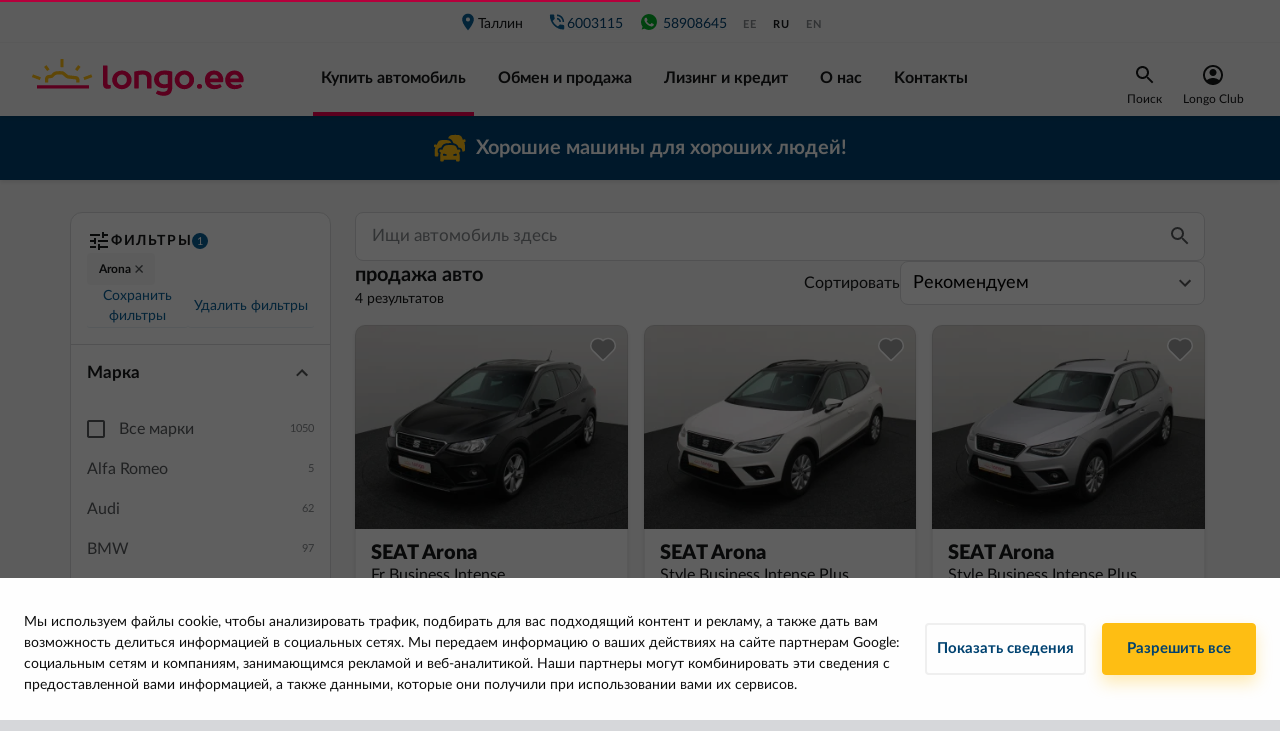

--- FILE ---
content_type: text/html; charset=utf-8
request_url: https://longo.ee/ru/katalog-avtomobiley/model/SEAT_ARONA
body_size: 67520
content:
<!doctype html>
<html data-n-head-ssr lang="ru-RU" data-n-head="%7B%22lang%22:%7B%22ssr%22:%22ru-RU%22%7D%7D">
  <head >
    <title>ᑕ❶ᑐ SEAT ARONA kasutatud autod | Longo.ee</title><meta data-n-head="ssr" charset="utf-8"><meta data-n-head="ssr" name="viewport" content="width=device-width, initial-scale=1, minimum-scale=1, maximum-scale=5"><meta data-n-head="ssr" data-hid="og:type" property="og:type" content="website"><meta data-n-head="ssr" data-hid="og:site_name" property="og:site_name" content="Longo"><meta data-n-head="ssr" data-hid="fb:admins" property="fb:admins" content="983590895362992"><meta data-n-head="ssr" data-hid="fb:app_id" property="fb:app_id" content="983590895362992"><meta data-n-head="ssr" data-hid="fb_page_id" property="fb_page_id" content="983590895362992"><meta data-n-head="ssr" data-hid="og:url" property="og:url" content="https://longo.ee/ru/katalog-avtomobiley/model/SEAT_ARONA"><meta data-n-head="ssr" data-hid="og:image" property="og:image" content="https://longo.ee/images/landing-page-image.jpg"><meta data-n-head="ssr" data-hid="i18n-og" property="og:locale" content="ru_RU"><meta data-n-head="ssr" data-hid="i18n-og-alt-ee-EE" property="og:locale:alternate" content="ee_EE"><meta data-n-head="ssr" data-hid="i18n-og-alt-en-US" property="og:locale:alternate" content="en_US"><meta data-n-head="ssr" data-hid="keywords" name="keywords" content="Продажа подержанных автомобилей, мало подержанные автомобили, авто лизинг, авто лизинг на месте, подержанные автомобили в Таллинне, купить Audi, купить Volkswagen, купить BMW, купить Opel, купить Toyota, купить Mercedes Benz, купить Hyundai, купить Honda, купить Volvo, купить Citroën, купить Hybrid, купить гибрид, купить подержанный авто, купить мало мало подержанный авто, купить авто без первого взноса, купить подержанный авто без первого взноса, купить мало подержанный авто без первого взноса, лизинг авто, авто лизинг для работающих за границей, авто лизинг для работающих, авто лизинг для работающих за рубежом, обмен авто, авто как первый взнос, машина как первый взнос, авто из Голландии, машины из Голландии, автомобили из Голландии, купить авто из Голландии, покупка авто."><meta data-n-head="ssr" data-hid="description" name="description" content="Kasutatud SEAT ARONA müük ⚡ Kõige populaarsemad automargid laos ✅ Autoliising ✅ Osta nüüd populaarseid autosid Eestis!"><meta data-n-head="ssr" data-hid="og:title" property="og:title" content="ᑕ❶ᑐ SEAT ARONA kasutatud autod | Longo"><meta data-n-head="ssr" data-hid="og:description" property="og:description" content="Kasutatud SEAT ARONA müük ⚡ Kõige populaarsemad automargid laos ✅ Autoliising ✅ Osta nüüd populaarseid autosid Eestis!"><link data-n-head="ssr" rel="preconnect" href="https://cdnjs.cloudflare.com"><link data-n-head="ssr" rel="preconnect" href="https://www.googletagmanager.com"><link data-n-head="ssr" data-hid="i18n-alt-ee" rel="alternate" href="https://longo.ee/kataloog/mudel/SEAT_ARONA" hreflang="ee"><link data-n-head="ssr" data-hid="i18n-alt-ee-EE" rel="alternate" href="https://longo.ee/kataloog/mudel/SEAT_ARONA" hreflang="ee-EE"><link data-n-head="ssr" data-hid="i18n-alt-ru" rel="alternate" href="https://longo.ee/ru/katalog-avtomobiley/model/SEAT_ARONA" hreflang="ru"><link data-n-head="ssr" data-hid="i18n-alt-ru-RU" rel="alternate" href="https://longo.ee/ru/katalog-avtomobiley/model/SEAT_ARONA" hreflang="ru-RU"><link data-n-head="ssr" data-hid="i18n-alt-en" rel="alternate" href="https://longo.ee/en/catalog/models/SEAT_ARONA" hreflang="en"><link data-n-head="ssr" data-hid="i18n-alt-en-US" rel="alternate" href="https://longo.ee/en/catalog/models/SEAT_ARONA" hreflang="en-US"><link data-n-head="ssr" data-hid="i18n-xd" rel="alternate" href="https://longo.ee/kataloog/mudel/SEAT_ARONA" hreflang="x-default"><link data-n-head="ssr" rel="preload" as="style" href="/fonts/lato-v1.css"><link data-n-head="ssr" rel="stylesheet" href="/fonts/lato-v1.css"><link data-n-head="ssr" rel="icon" type="image/x-icon" href="/favicon/favicon.ico"><link data-n-head="ssr" rel="apple-touch-icon" sizes="180x180" href="/favicon/apple-touch-icon.png"><link data-n-head="ssr" rel="icon" type="image/png" sizes="32x32" href="/favicon/favicon-32x32.png"><link data-n-head="ssr" rel="icon" type="image/png" sizes="16x16" href="/favicon/favicon-16x16.png"><link data-n-head="ssr" rel="mask-icon" href="/favicon/safari-pinned-tab.svg" color="#5bbad5"><link data-n-head="ssr" rel="manifest" href="/site.webmanifest"><link data-n-head="ssr" data-hid="i18n-can" rel="canonical" href="https://longo.ee/ru/katalog-avtomobiley/model/SEAT_ARONA"><script data-n-head="ssr" src="https://www.googletagmanager.com/gtm.js?id=GTM-593L3RF&amp;l=dataLayer" async type="593851f27cb575414707f6bb-text/javascript"></script><script data-n-head="ssr" src="/new-relic/script-longo-ee.js" type="593851f27cb575414707f6bb-text/javascript"></script><script data-n-head="ssr" src="https://cdnjs.cloudflare.com/ajax/libs/lazysizes/5.3.0/lazysizes.min.js" async type="593851f27cb575414707f6bb-text/javascript"></script><script data-n-head="ssr" src="https://cdnjs.cloudflare.com/ajax/libs/lazysizes/5.3.0/plugins/unveilhooks/ls.unveilhooks.min.js" async type="593851f27cb575414707f6bb-text/javascript"></script><script data-n-head="ssr" type="application/ld+json">{"@context":"https://schema.org","@type":"Organization","name":"EE Longo","legalName":"Longo Estonia OÜ","url":"https://longo.ee","logo":"https://longo.ee/images/logos/longo-ee-horizontal.svg","foundingDate":"2018","description":"","address":"Peterburi tee 81, Tallinn, 13626","contactPoint":{"@type":"ContactPoint","contactType":"Customer Support","telephone":"+3726003115","email":"info@longo.ee"},"sameAs":["https://www.facebook.com/longo.ee"]}</script><link rel="preload" href="/_nuxt/09cfac6.modern.js" as="script"><link rel="preload" href="/_nuxt/e024480.modern.js" as="script"><link rel="preload" href="/_nuxt/f03d967.modern.js" as="script"><link rel="preload" href="/_nuxt/785069d.modern.js" as="script"><link rel="preload" href="/_nuxt/a1c65cf.modern.js" as="script"><link rel="preload" href="/_nuxt/344d666.modern.js" as="script"><link rel="preload" href="/_nuxt/da756b7.modern.js" as="script"><link rel="preload" href="/_nuxt/67583bb.modern.js" as="script"><link rel="preload" href="/_nuxt/f76cee9.modern.js" as="script"><link rel="preload" href="/_nuxt/75b350a.modern.js" as="script"><link rel="preload" href="/_nuxt/6d9a666.modern.js" as="script"><link rel="preload" href="/_nuxt/9bf4cd7.modern.js" as="script"><link rel="preload" href="/_nuxt/dd5d670.modern.js" as="script"><link rel="preload" href="/_nuxt/4cb4531.modern.js" as="script"><link rel="preload" href="/_nuxt/5652d37.modern.js" as="script"><link rel="preload" href="/_nuxt/e67554f.modern.js" as="script"><link rel="preload" href="/_nuxt/bdf93fa.modern.js" as="script"><link rel="preload" href="/_nuxt/3542d59.modern.js" as="script"><link rel="preload" href="/_nuxt/f8ea814.modern.js" as="script"><link rel="preload" href="/_nuxt/css/daf8b4f.css" as="style"><link rel="preload" href="/_nuxt/70ec5c3.modern.js" as="script"><link rel="preload" href="/_nuxt/css/27ccdb4.css" as="style"><link rel="preload" href="/_nuxt/3c730fb.modern.js" as="script"><link rel="preload" href="/_nuxt/css/0868245.css" as="style"><link rel="preload" href="/_nuxt/f4d20a2.modern.js" as="script"><link rel="preload" href="/_nuxt/css/8313627.css" as="style"><link rel="preload" href="/_nuxt/3290523.modern.js" as="script"><link rel="preload" href="/_nuxt/css/621763f.css" as="style"><link rel="preload" href="/_nuxt/2e5fa01.modern.js" as="script"><link rel="preload" href="/_nuxt/css/ea091b8.css" as="style"><link rel="preload" href="/_nuxt/bb46795.modern.js" as="script"><link rel="preload" href="/_nuxt/24a0bd8.modern.js" as="script"><link rel="preload" href="/_nuxt/css/8bc19df.css" as="style"><link rel="preload" href="/_nuxt/fe9ae36.modern.js" as="script"><link rel="preload" href="/_nuxt/css/ab5ba9e.css" as="style"><link rel="preload" href="/_nuxt/5be193f.modern.js" as="script"><link rel="preload" href="/_nuxt/0fc102a.modern.js" as="script"><link rel="preload" href="/_nuxt/css/3a0973d.css" as="style"><link rel="preload" href="/_nuxt/02d0f58.modern.js" as="script"><link rel="stylesheet" href="/_nuxt/css/daf8b4f.css"><link rel="stylesheet" href="/_nuxt/css/27ccdb4.css"><link rel="stylesheet" href="/_nuxt/css/0868245.css"><link rel="stylesheet" href="/_nuxt/css/8313627.css"><link rel="stylesheet" href="/_nuxt/css/621763f.css"><link rel="stylesheet" href="/_nuxt/css/ea091b8.css"><link rel="stylesheet" href="/_nuxt/css/8bc19df.css"><link rel="stylesheet" href="/_nuxt/css/ab5ba9e.css"><link rel="stylesheet" href="/_nuxt/css/3a0973d.css">
  </head>
  <body >
    <noscript data-n-head="ssr" data-hid="gtm-noscript" data-pbody="true"><iframe src="//www.googletagmanager.com/ns.html?id=GTM-593L3RF&l=dataLayer" height="0" width="0" style="display:none;visibility:hidden"></iframe></noscript><div data-server-rendered="true" id="__nuxt"><!----><div id="__layout"><div id="app" class="page-container"><div class="page" data-v-4063da02><div id="main-header" data-v-1b0fb634 data-v-4063da02><div data-v-1b0fb634><div class="main-header" data-v-1b0fb634><div class="main-header__content-wrap" data-v-1b0fb634><div class="main-header__filter" data-v-1b0fb634><button class="longo-button" data-v-1b0fb634><svg xmlns="http://www.w3.org/2000/svg" width="24" height="24" viewBox="0 0 24 24" class="svg-icon" data-v-1b0fb634 data-v-1b0fb634><g fill="none" fill-rule="evenodd" data-v-1b0fb634 data-v-1b0fb634><path d="M0 0h24v24H0z" data-v-1b0fb634 data-v-1b0fb634></path><path fill="#17181a" d="M3 17v2h6v-2H3zM3 5v2h10V5H3zm10 16v-2h8v-2h-8v-2h-2v6h2zM7 9v2H3v2h4v2h2V9H7zm14 4v-2H11v2h10zm-6-4h2V7h4V5h-4V3h-2v6z" data-v-1b0fb634 data-v-1b0fb634></path></g></svg></button></div> <div class="main-header__mobile-menu" data-v-1b0fb634><button class="longo-button" data-v-1b0fb634><svg xmlns="http://www.w3.org/2000/svg" width="24" height="16" viewBox="0 0 24 16" class="svg-icon" data-v-1b0fb634 data-v-1b0fb634><g fill="none" fill-rule="evenodd" data-v-1b0fb634 data-v-1b0fb634><path d="M0 0h24v24H0z" data-v-1b0fb634 data-v-1b0fb634></path><path fill="#F30050" d="M0 6V4h24v2H0zm0 7v-2h24v2H0zm0 7v-2h24v2H0z" data-v-1b0fb634 data-v-1b0fb634></path></g></svg></button></div> <div class="main-header__nav" data-v-1b0fb634><div class="nav-top" data-v-1b0fb634><div class="nav-top__item-container" data-v-1b0fb634><a href="/ru/kontakti?branchKey=longo-ee" class="nav-top__item" data-v-1b0fb634><span class="icon icon-place" data-v-1b0fb634></span> Таллин 
                </a> <!----></div> <a rel="noopener" href="tel:" class="nav-top__item nav-top__item--phone" data-v-1b0fb634><span class="icon icon-phone-blue" data-v-1b0fb634></span> <span style="min-width:7ch;" data-v-1b0fb634></span></a> <a rel="noopener" href="https://wa.me/37258908645" target="_blank" class="nav-top__item nav-top__item--phone" data-v-1b0fb634><svg width="21" height="20" viewBox="0 0 21 20" fill="none" xmlns="http://www.w3.org/2000/svg" style="width:20px;" data-v-1b0fb634 data-v-1b0fb634><path fill-rule="evenodd" clip-rule="evenodd" d="M8.17037 5.89953C8.00878 5.51255 7.88625 5.49784 7.64146 5.48794C7.55813 5.48313 7.46529 5.47831 7.36229 5.47831C7.0438 5.47831 6.71086 5.57141 6.50995 5.77714C6.26516 6.02701 5.65774 6.60995 5.65774 7.80526C5.65774 9.00071 6.52948 10.1568 6.64706 10.3187C6.76958 10.4801 8.34667 12.9689 10.7955 13.9833C12.7105 14.7769 13.2787 14.7033 13.7145 14.6103C14.3512 14.4732 15.1495 14.0027 15.3504 13.4346C15.5512 12.8662 15.5512 12.3812 15.4924 12.2783C15.4336 12.1754 15.2719 12.1169 15.0271 11.9942C14.7823 11.8717 13.5921 11.2838 13.3668 11.2054C13.1464 11.1222 12.9359 11.1516 12.7695 11.3868C12.5343 11.715 12.3042 12.0482 12.118 12.249C11.9711 12.4058 11.731 12.4254 11.5303 12.3421C11.2609 12.2296 10.5067 11.9648 9.57609 11.1369C8.85604 10.4952 8.36633 9.6968 8.2244 9.4567C8.08234 9.21177 8.20969 9.06959 8.32232 8.93742C8.44484 8.78547 8.56229 8.67779 8.68469 8.5356C8.80721 8.39354 8.8757 8.32011 8.95409 8.15344C9.03742 7.99185 8.97857 7.82518 8.91984 7.70266C8.86099 7.57987 8.37128 6.38443 8.17037 5.89953ZM10.4969 1.66675C5.90286 1.66675 2.16602 5.40464 2.16602 9.99995C2.16602 11.8223 2.75378 13.5126 3.75286 14.8843L2.71445 17.9806L5.91758 16.9569C7.23503 17.8289 8.80716 18.3334 10.5018 18.3334C15.0958 18.3334 18.8327 14.5953 18.8327 10.0002C18.8327 5.4049 15.0958 1.66701 10.5018 1.66701H10.497V1.66675H10.4969Z" fill="#00B227" data-v-1b0fb634 data-v-1b0fb634></path></svg> 58908645</a> <ul class="main-header__locales" data-v-1b0fb634><li data-v-1b0fb634><a href="/kataloog/mudel/SEAT_ARONA" data-v-1b0fb634>ee</a></li><li data-v-1b0fb634><a href="/ru/katalog-avtomobiley/model/SEAT_ARONA" class="active" data-v-1b0fb634>ru</a></li><li data-v-1b0fb634><a href="/en/catalog/models/SEAT_ARONA" data-v-1b0fb634>en</a></li></ul></div> <div class="main-header__content-wrap bottom-content" data-v-1b0fb634><div class="main-header__logo" data-v-1b0fb634><a href="/ru" class="is-active" data-v-1b0fb634><img alt="Longo logo" width="212" height="37" loading="eager" decoding="async" src="/images/logos/longo-ee-horizontal.svg" data-v-1b0fb634></a> <a rel="noopener" href="tel:" class="nav-top__item nav-top__item--phone main-header__phone_under_logo" data-v-1b0fb634><span class="icon icon-phone" data-v-1b0fb634></span> <span style="min-width:7ch;" data-v-1b0fb634></span></a></div> <ul class="nav-bottom" data-v-1b0fb634><li data-v-1b0fb634><a href="/ru/katalog-avtomobiley" class="nav-bottom__item is-active" data-v-1b0fb634>
                  Купить автомобиль
                </a></li><li data-v-1b0fb634><a href="/ru/zamena-vykup-avtomobilya" class="nav-bottom__item" data-v-1b0fb634>
                  Обмен и продажа
                </a></li><li data-v-1b0fb634><a href="/ru/lizing-i-kredit" class="nav-bottom__item" data-v-1b0fb634>
                  Лизинг и кредит
                </a></li><li data-v-1b0fb634><a href="/ru/o-kompani-longo" class="nav-bottom__item" data-v-1b0fb634>
                  О нас
                </a></li><li data-v-1b0fb634><a href="/ru/kontakti" class="nav-bottom__item" data-v-1b0fb634>
                  Kонтакты
                </a></li></ul> <div class="menu_right" data-v-1b0fb634><div class="search" data-v-1b0fb634><div class="text-center" data-v-1b0fb634><div data-v-1b0fb634><img src="/icons/icon-search-black.svg" alt="search" data-v-1b0fb634></div> <div class="item-title" data-v-1b0fb634>Поиск</div></div></div> <div class="account-wrapper" style="display: flex; justify-content: center" data-v-1b0fb634><a href="/ru/phone" class="account" data-v-1b0fb634><div class="text-center" data-v-1b0fb634><img src="/icons/user-icon-black.svg" alt="avatar" class="avatar__img" data-v-1b0fb634> <div class="item-title" data-v-1b0fb634>Longo Club</div></div> <!----></a></div></div></div></div></div></div></div> <!----> <div class="d-block d-sm-none" style="height: 160px; background-color: #FFFFFF;" data-v-1b0fb634></div> <div class="d-none d-sm-block d-lg-none" style="height: 53px; background-color: #FFFFFF;" data-v-1b0fb634></div> <div data-v-1b95bcb7 data-v-1b0fb634><div id="top-banner" data-v-1b95bcb7><div class="header-banner" style="background-color:#004371;color:#ffffff;" data-v-1b95bcb7><a href="/ru/katalog-avtomobiley/model/SEAT_ARONA" aria-current="page" disabled="disabled" class="link is-exact-active is-active" data-v-1b95bcb7><div class="header-banner__container" data-v-1b95bcb7><img width="32" height="32" src="https://longo-ee.cdn.prismic.io/longo-ee/1e4eff98-384c-4b6f-b691-d46623e49866_Icon+top+banner.svg" data-v-1b95bcb7> <div data-v-1b95bcb7><p data-v-1b95bcb7>
              Хорошие машины для хороших людей!
            </p></div></div></a></div></div></div> <div class="btn-scroll-to-top__desktop" data-v-440aa91c data-v-440aa91c data-v-1b0fb634><button id="pagetop" class="scroll-to-top scroll-to-top__desktop" style="display:none;" data-v-440aa91c><img src="/icons/icon-scroll-to-top.svg" alt="scroll-to-top" class="svg-icon" data-v-440aa91c></button></div> <div class="info-wrapper" data-v-1d96a87a data-v-5ea4a07a data-v-1b0fb634><div data-v-1d96a87a></div> <div data-v-1d96a87a><!----></div></div></div> <div class="catalog" data-v-4063da02><div class="container" data-v-4063da02><!----> <div class="row pb-5" data-v-4063da02><div class="col-3 d-none d-lg-block catalog__filter-container" data-v-4063da02><div class="desktop-filter" data-v-0bc7f024 data-v-4063da02><div class="filter-header" data-v-ab6ccac6 data-v-0bc7f024><div class="filter-header__title-container" data-v-ab6ccac6><img src="/icons/icon-filter.svg" alt="filter" class="icon-24" data-v-ab6ccac6> <span class="filter-header__title" data-v-ab6ccac6>Фильтры</span> <span class="filter-header__count" style="height:16px;" data-v-ab6ccac6>
    1
  </span> <!----></div> <div class="collapsible-filter__container" style="max-height:112px;" data-v-3210b698 data-v-ab6ccac6><div class="collapsible-filter__chip-container" data-v-3210b698><span class="filter-chip removable" data-v-5ebe988d data-v-3210b698>
  Arona
  <svg xmlns="http://www.w3.org/2000/svg" width="16" height="16" viewBox="0 0 16 16" class="icon-16" data-v-5ebe988d data-v-5ebe988d><g fill="none" fill-rule="evenodd" data-v-5ebe988d data-v-5ebe988d><path d="M16 8v8H0V0h16z" opacity=".9" data-v-5ebe988d data-v-5ebe988d></path><path fill="#575a5d" d="M11 4L7.999 7.001 5 4 4 5.001 7 8l-3 3 1 1 3-3 3 3 1-1-2.954-3.046L12 5z" data-v-5ebe988d data-v-5ebe988d></path></g></svg></span></div> <button class="collapsible-filter__chip-toggle" style="display:none;" data-v-3210b698><img src="/icons/chevron-gray.svg" alt="more" class="icon-24" style="transform:rotate(0);" data-v-3210b698></button></div> <div class="filter-header__footer" style="display:;" data-v-ab6ccac6><div class="filter-header__footer-filter" data-v-ab6ccac6><div class="info-wrapper" data-v-1d96a87a data-v-96e4ee7c data-v-ab6ccac6><div data-v-1d96a87a><button class="filter-header__footer-button" data-v-1d96a87a data-v-ab6ccac6>
          Сохранить фильтры
        </button></div> <div data-v-1d96a87a><!----></div></div> <div class="info-wrapper" data-v-1d96a87a data-v-5ea4a07a data-v-ab6ccac6><div data-v-1d96a87a></div> <div data-v-1d96a87a><!----></div></div> <!----></div> <button class="filter-header__footer-button" style="display:;" data-v-ab6ccac6>
      Удалить фильтры
    </button></div></div> <div class="filter-body" data-v-0bc7f024><section class="filter-section expanded" data-v-2e58c2b5 data-v-0bc7f024><div class="filter-section__head expanded title" data-v-2e58c2b5><div class="filter-section__title" data-v-2e58c2b5>Марка</div> <img src="/icons/chevron-gray.svg" alt="more" class="icon-24" style="transform:rotate(180deg);" data-v-2e58c2b5></div> <div class="filter-section__body" data-v-2e58c2b5><div data-v-0bc7f024><div class="checkbox-row"><div><label for="all" class="checkbox"><input type="checkbox" id="all" disabled="disabled"> <em></em> <span>Все марки</span></label></div> <div>1050</div></div> <div class="make-options"><div><div><div><div class="make-row"><div>Alfa Romeo</div> <div>5</div></div> <!----></div><div><div class="make-row"><div>Audi</div> <div>62</div></div> <!----></div><div><div class="make-row"><div>BMW</div> <div>97</div></div> <!----></div><div><div class="make-row"><div>Chevrolet</div> <div>1</div></div> <!----></div><div><div class="make-row"><div>Citroen</div> <div>34</div></div> <!----></div><div><div class="make-row"><div>CUPRA</div> <div>1</div></div> <!----></div><div><div class="make-row"><div>Dacia</div> <div>13</div></div> <!----></div><div><div class="make-row"><div>Fiat</div> <div>4</div></div> <!----></div><div><div class="make-row"><div>Ford</div> <div>63</div></div> <!----></div><div><div class="make-row"><div>Honda</div> <div>6</div></div> <!----></div><div><div class="make-row"><div>Hyundai</div> <div>20</div></div> <!----></div><div><div class="make-row"><div>Jeep</div> <div>4</div></div> <!----></div><div><div class="make-row"><div>Kia</div> <div>58</div></div> <!----></div><div><div class="make-row"><div>Lexus</div> <div>5</div></div> <!----></div><div><div class="make-row"><div>Mazda</div> <div>16</div></div> <!----></div><div><div class="make-row"><div>Mercedes Benz</div> <div>31</div></div> <!----></div><div><div class="make-row"><div>MINI</div> <div>2</div></div> <!----></div><div><div class="make-row"><div>Mitsubishi</div> <div>21</div></div> <!----></div><div><div class="make-row"><div>Nissan</div> <div>41</div></div> <!----></div><div><div class="make-row"><div>Opel</div> <div>114</div></div> <!----></div><div><div class="make-row"><div>Peugeot</div> <div>47</div></div> <!----></div><div><div class="make-row"><div>Porsche</div> <div>1</div></div> <!----></div><div><div class="make-row"><div>Renault</div> <div>49</div></div> <!----></div><div><div class="make-row"><div>SEAT</div> <div>27</div></div> <div><div class="checkbox-row checkbox-row--indent"><div><label for="all-SEAT" class="checkbox"><input type="checkbox" disabled="disabled" id="all-SEAT"> <em></em> <span>All</span></label></div> <div>27</div></div> <div><div><div class="checkbox-row checkbox-row--indent"><div><label for="SEAT_ALHAMBRA" class="checkbox"><input type="checkbox" disabled="disabled" id="SEAT_ALHAMBRA"> <em></em> <span class="model-label">Alhambra</span></label></div> <div>1</div></div><div class="checkbox-row checkbox-row--indent"><div><label for="SEAT_ALTEA" class="checkbox"><input type="checkbox" disabled="disabled" id="SEAT_ALTEA"> <em></em> <span class="model-label">Altea</span></label></div> <div>1</div></div><div class="checkbox-row checkbox-row--indent"><div><label for="SEAT_ALTEA XL" class="checkbox"><input type="checkbox" disabled="disabled" id="SEAT_ALTEA XL"> <em></em> <span class="model-label">Altea Xl</span></label></div> <div>1</div></div><div class="checkbox-row checkbox-row--indent checkbox-row--selected"><div><label for="SEAT_ARONA" class="checkbox"><input type="checkbox" disabled="disabled" id="SEAT_ARONA" checked="checked"> <em></em> <span class="model-label">Arona</span></label></div> <div>4</div></div><div class="checkbox-row checkbox-row--indent"><div><label for="SEAT_ATECA" class="checkbox"><input type="checkbox" disabled="disabled" id="SEAT_ATECA"> <em></em> <span class="model-label">Ateca</span></label></div> <div>6</div></div><div class="checkbox-row checkbox-row--indent"><div><label for="SEAT_IBIZA" class="checkbox"><input type="checkbox" disabled="disabled" id="SEAT_IBIZA"> <em></em> <span class="model-label">Ibiza</span></label></div> <div>5</div></div><div class="checkbox-row checkbox-row--indent"><div><label for="SEAT_LEON" class="checkbox"><input type="checkbox" disabled="disabled" id="SEAT_LEON"> <em></em> <span class="model-label">Leon</span></label></div> <div>7</div></div><div class="checkbox-row checkbox-row--indent"><div><label for="SEAT_TARRACO" class="checkbox"><input type="checkbox" disabled="disabled" id="SEAT_TARRACO"> <em></em> <span class="model-label">Tarraco</span></label></div> <div>2</div></div></div></div></div></div><div><div class="make-row"><div>Skoda</div> <div>68</div></div> <!----></div><div><div class="make-row"><div>Suzuki</div> <div>5</div></div> <!----></div><div><div class="make-row"><div>Tesla</div> <div>1</div></div> <!----></div><div><div class="make-row"><div>Toyota</div> <div>30</div></div> <!----></div><div><div class="make-row"><div>Volkswagen</div> <div>122</div></div> <!----></div><div><div class="make-row"><div>Volvo</div> <div>102</div></div> <!----></div></div></div> <div class="open-catalog-cta"><!----></div></div></div></div></section> <section class="filter-section" data-v-2e58c2b5 data-v-0bc7f024><div class="filter-section__head title" data-v-2e58c2b5><div class="filter-section__title" data-v-2e58c2b5>Тип кузова</div> <img src="/icons/chevron-gray.svg" alt="more" class="icon-24" style="transform:rotate(0);" data-v-2e58c2b5></div> <!----></section> <section class="filter-section" data-v-2e58c2b5 data-v-0bc7f024><div class="filter-section__head title" data-v-2e58c2b5><div class="filter-section__title" data-v-2e58c2b5>Тип коробки передач</div> <img src="/icons/chevron-gray.svg" alt="more" class="icon-24" style="transform:rotate(0);" data-v-2e58c2b5></div> <!----></section> <section class="filter-section" data-v-2e58c2b5 data-v-0bc7f024><div class="filter-section__head title" data-v-2e58c2b5><div class="filter-section__title" data-v-2e58c2b5>Цена</div> <img src="/icons/chevron-gray.svg" alt="more" class="icon-24" style="transform:rotate(0);" data-v-2e58c2b5></div> <!----></section> <section class="filter-section" data-v-2e58c2b5 data-v-0bc7f024><div class="filter-section__head title" data-v-2e58c2b5><div class="filter-section__title" data-v-2e58c2b5>Ежемесячный платеж</div> <img src="/icons/chevron-gray.svg" alt="more" class="icon-24" style="transform:rotate(0);" data-v-2e58c2b5></div> <!----></section> <section class="filter-section" data-v-2e58c2b5 data-v-0bc7f024><div class="filter-section__head title" data-v-2e58c2b5><div class="filter-section__title" data-v-2e58c2b5>Год</div> <img src="/icons/chevron-gray.svg" alt="more" class="icon-24" style="transform:rotate(0);" data-v-2e58c2b5></div> <!----></section> <section class="filter-section" data-v-2e58c2b5 data-v-0bc7f024><div class="filter-section__head title" data-v-2e58c2b5><div class="filter-section__title" data-v-2e58c2b5>Пробег</div> <img src="/icons/chevron-gray.svg" alt="more" class="icon-24" style="transform:rotate(0);" data-v-2e58c2b5></div> <!----></section> <section class="filter-section" data-v-2e58c2b5 data-v-0bc7f024><div class="filter-section__head title" data-v-2e58c2b5><div class="filter-section__title" data-v-2e58c2b5>Объём двигателя</div> <img src="/icons/chevron-gray.svg" alt="more" class="icon-24" style="transform:rotate(0);" data-v-2e58c2b5></div> <!----></section> <section class="filter-section" data-v-2e58c2b5 data-v-0bc7f024><div class="filter-section__head title" data-v-2e58c2b5><div class="filter-section__title" data-v-2e58c2b5>Мощность </div> <img src="/icons/chevron-gray.svg" alt="more" class="icon-24" style="transform:rotate(0);" data-v-2e58c2b5></div> <!----></section> <section class="filter-section" data-v-2e58c2b5 data-v-0bc7f024><div class="filter-section__head title" data-v-2e58c2b5><div class="filter-section__title" data-v-2e58c2b5>Топливо</div> <img src="/icons/chevron-gray.svg" alt="more" class="icon-24" style="transform:rotate(0);" data-v-2e58c2b5></div> <!----></section> <section class="filter-section" data-v-2e58c2b5 data-v-0bc7f024><div class="filter-section__head title" data-v-2e58c2b5><div class="filter-section__title" data-v-2e58c2b5>Тип привода</div> <img src="/icons/chevron-gray.svg" alt="more" class="icon-24" style="transform:rotate(0);" data-v-2e58c2b5></div> <!----></section> <section class="filter-section" data-v-2e58c2b5 data-v-0bc7f024><div class="filter-section__head title" data-v-2e58c2b5><div class="filter-section__title" data-v-2e58c2b5>Количество сидячих мест</div> <img src="/icons/chevron-gray.svg" alt="more" class="icon-24" style="transform:rotate(0);" data-v-2e58c2b5></div> <!----></section> <section class="filter-section" data-v-2e58c2b5 data-v-0bc7f024><div class="filter-section__head title" data-v-2e58c2b5><div class="filter-section__title" data-v-2e58c2b5>Цвет</div> <img src="/icons/chevron-gray.svg" alt="more" class="icon-24" style="transform:rotate(0);" data-v-2e58c2b5></div> <!----></section> <section class="filter-section" data-v-2e58c2b5 data-v-0bc7f024><div class="filter-section__head title" data-v-2e58c2b5><div class="filter-section__title" data-v-2e58c2b5>Страна первичной регистрации</div> <img src="/icons/chevron-gray.svg" alt="more" class="icon-24" style="transform:rotate(0);" data-v-2e58c2b5></div> <!----></section> <section class="filter-section" data-v-2e58c2b5 data-v-0bc7f024><div class="filter-section__head title" data-v-2e58c2b5><div class="filter-section__title" data-v-2e58c2b5>Наличие</div> <img src="/icons/chevron-gray.svg" alt="more" class="icon-24" style="transform:rotate(0);" data-v-2e58c2b5></div> <!----></section> <section class="filter-section" data-v-2e58c2b5 data-v-0bc7f024><!----> <div class="filter-section__body" data-v-2e58c2b5><div data-v-2e58c2b5 data-v-0bc7f024><div data-v-0bc7f024><div class="checkbox-row"><div><label for="low-mileage" class="checkbox"><input type="checkbox" disabled="disabled" id="low-mileage"> <em></em> <span class="model-label"><span class="d-inline-flex align-items-center"><svg width="16" height="11" viewBox="0 0 16 11" fill="none" xmlns="http://www.w3.org/2000/svg" class="mr-2"><path fill-rule="evenodd" clip-rule="evenodd" d="M14.6269 2.58664L12.1393 4.46094C11.9484 4.60494 11.7061 4.66274 11.4708 4.62039C11.2355 4.57805 11.0285 4.43941 10.8998 4.23791L8.75527 0.871027C8.60058 0.629127 8.33512 0.480662 8.04804 0.475489C7.76096 0.470316 7.49032 0.609122 7.32702 0.845293L4.97235 4.27651C4.83541 4.47264 4.6228 4.60269 4.38582 4.63527C4.14884 4.66784 3.90902 4.59998 3.72424 4.44807L1.39102 2.60379C1.11463 2.38449 0.732151 2.35679 0.427048 2.53398C0.121944 2.71116 -0.0435482 3.0571 0.00995249 3.40584L0.974982 9.80935C1.03912 10.2323 1.40505 10.5433 1.83279 10.5385H14.1937C14.6229 10.543 14.9893 10.2297 15.0515 9.80506L15.9908 3.39726C16.0414 3.05325 15.8793 2.71272 15.5804 2.53507C15.2815 2.35742 14.9049 2.37778 14.6269 2.58664Z" fill="#FFBF14"></path></svg>
            Маленький пробег
          </span></span></label></div> <div>106</div> <!----></div><div class="checkbox-row"><div><label for="certified" class="checkbox"><input type="checkbox" disabled="disabled" id="certified"> <em></em> <span class="model-label"><span>
          Longo Certified
            </span></span></label></div> <div>1028</div> <!----></div></div> <div data-v-0bc7f024><div class="checkbox-row"><div><label for="full-vat" class="checkbox"><input type="checkbox" disabled="disabled" id="full-vat"> <em></em> <span class="model-label"><span>
          НДС включён
            </span></span></label></div> <div>526</div> <!----></div></div></div></div></section></div> <!----></div></div> <div class="col-12 col-lg-9 catalog__listings-container" data-v-4063da02><div class="row" data-v-4063da02><div class="col-12" data-v-0d237ff6 data-v-4063da02><div class="c-list-header" data-v-0d237ff6><div class="row" data-v-0d237ff6><div class="col" data-v-0d237ff6><form class="longo-form input-group" data-v-0d237ff6><input type="text" placeholder="Ищи автомобиль здесь" value="" class="form-control c-list-header__search-bar" data-v-0d237ff6> <div class="input-group-append c-list-header__search-icon" data-v-0d237ff6><button type="submit" class="btn px-2 py-1" data-v-0d237ff6><svg xmlns="http://www.w3.org/2000/svg" width="24" height="24" viewBox="0 0 24 24" data-v-0d237ff6 data-v-0d237ff6><g fill="none" fill-rule="evenodd" data-v-0d237ff6 data-v-0d237ff6><path d="M0 0h24v24H0z" data-v-0d237ff6 data-v-0d237ff6></path><path fill="#575a5d" d="M15.5 14h-.79l-.28-.27A6.471 6.471 0 0 0 16 9.5 6.5 6.5 0 1 0 9.5 16c1.61 0 3.09-.59 4.23-1.57l.27.28v.79l5 4.99L20.49 19l-4.99-5zm-6 0C7.01 14 5 11.99 5 9.5S7.01 5 9.5 5 14 7.01 14 9.5 11.99 14 9.5 14z" data-v-0d237ff6 data-v-0d237ff6></path></g></svg></button></div></form></div></div> <div class="row" data-v-0d237ff6><div class="col" data-v-0d237ff6><div class="c-list-header__left" data-v-0d237ff6><div class="d-flex align-items-center" data-v-0d237ff6><div class="d-flex flex-column" data-v-0d237ff6><span class="c-list-header__title" data-v-0d237ff6>
                 продажа авто
              </span> <div class="c-list-header__item-count" data-v-0d237ff6>
                4 результатов
              </div></div></div></div></div> <div class="col-auto" data-v-0d237ff6><div class="c-list-header__right" data-v-0d237ff6><div class="c-list-header__sorting" data-v-0d237ff6><label class="c-list-header__sorting-title" data-v-0d237ff6>
              Сортировать
            </label> <select data-v-0d237ff6><option value="RECOMMENDED" selected="selected" data-v-0d237ff6>Рекомендуем</option> <option value="PUBLISHED_AT_DESC" data-v-0d237ff6>Опубликован</option> <option value="PRICE_ASC" data-v-0d237ff6>Цена ниже</option> <option value="PRICE_DESC" data-v-0d237ff6>Цена выше</option> <option value="YEAR_DESC" data-v-0d237ff6>Год, начиная с новейших</option> <option value="YEAR_ASC" data-v-0d237ff6>Год, начиная со старейших</option> <option value="MILEAGE_ASC" data-v-0d237ff6>С самым маленьким пробегом</option></select> <img src="/icons/chevron-gray.svg" alt="more" class="icon-24 c-list-header__sorting-arrow" style="transform:rotate(0);" data-v-0d237ff6></div></div></div></div></div></div></div> <div class="row catalog__row" data-v-4063da02><div class="col-6 col-md-4" data-v-4063da02><span data-v-4063da02><a href="/ru/avtomobil/SEAT-ARONA-2019/N772559" class="v-card-item"><div class="v-card-item__border"></div> <div class="v-card-item__image"><!----> <div><img decoding="async" width="320" height="240" data-src="https://img.longo.group/drz5zvoaf/image/upload/c_fill,h_240,w_320/kwwiqmymji4cmgu7w8tq.webp" class="v-card-item__image-background lazyload"></div> <!----></div> <div class="vehicleCardItem-icon-heart-add"><div class="v-card-item__btn_heart"><div class="icon-heart-add" data-v-6da6ffd3><svg width="31" height="31" viewBox="0 0 31 31" fill="none" xmlns="http://www.w3.org/2000/svg" data-v-6da6ffd3><path fill-rule="evenodd" clip-rule="evenodd" d="M14.9728 6.46446L15.0404 6.53301L15.1085 6.46754C16.6621 5.00568 18.803 4.29767 20.9498 4.57401L21.2565 4.62021C23.9135 5.07906 26.0902 6.98645 26.894 9.56022C27.6979 12.134 26.9935 14.9412 25.0699 16.8306L25.0129 16.878L15.6976 26.1054C15.3655 26.4343 14.8488 26.4642 14.4831 26.1951L14.3782 26.1054L5.00912 16.8262C3.07036 14.9395 2.35511 12.1241 3.15831 9.54095C3.96151 6.95775 6.14712 5.04432 8.81384 4.58972C11.0703 4.20506 13.3478 4.92001 14.9728 6.46446Z" fill-opacity="2" stroke="white" stroke-width="1.5" fill="#A0A0A0" data-v-6da6ffd3></path></svg></div></div></div> <div class="v-card-item__content"><div class="v-card-item__title">
      SEAT Arona
    </div> <div class="v-card-item__subtitle">
      Fr Business Intense
    </div> <div class="v-card-item__details"><span class="v-card-item__details-chip">2019</span> <span class="v-card-item__details-chip"><!---->
        163 161 km
      </span> <span class="v-card-item__details-chip">Бензин</span></div> <div class="v-card-item__spacer"></div> <div class="v-card-item__badges"><img decoding="async" data-src="/icons/badges/certified.svg" class="lazyload icon-24"><img decoding="async" data-src="/icons/badges/special-styling.svg" class="lazyload icon-24"><img decoding="async" data-src="/icons/badges/low-road-tax.svg" class="lazyload icon-24"></div> <div class="v-card-item__pricing"><div class="v-card-item__monthly-price"><span>Ежемесячный платеж от:</span> <span class="v-card-item__price-value">
          227 €
        </span></div> <div><div class="v-card-item__full-price"><span>Цена</span> <span class="v-card-item__price-value">13 299 €</span></div> <!----></div></div></div></a></span></div> <!----><div class="col-6 col-md-4" data-v-4063da02><span data-v-4063da02><a href="/ru/avtomobil/SEAT-ARONA-2021/N576451" class="v-card-item"><div class="v-card-item__border"></div> <div class="v-card-item__image"><!----> <div><img decoding="async" width="320" height="240" data-src="https://img.longo.group/drz5zvoaf/image/upload/c_fill,h_240,w_320/q2n603hzkzfpj7bnbaep.webp" class="v-card-item__image-background lazyload"></div> <!----></div> <div class="vehicleCardItem-icon-heart-add"><div class="v-card-item__btn_heart"><div class="icon-heart-add" data-v-6da6ffd3><svg width="31" height="31" viewBox="0 0 31 31" fill="none" xmlns="http://www.w3.org/2000/svg" data-v-6da6ffd3><path fill-rule="evenodd" clip-rule="evenodd" d="M14.9728 6.46446L15.0404 6.53301L15.1085 6.46754C16.6621 5.00568 18.803 4.29767 20.9498 4.57401L21.2565 4.62021C23.9135 5.07906 26.0902 6.98645 26.894 9.56022C27.6979 12.134 26.9935 14.9412 25.0699 16.8306L25.0129 16.878L15.6976 26.1054C15.3655 26.4343 14.8488 26.4642 14.4831 26.1951L14.3782 26.1054L5.00912 16.8262C3.07036 14.9395 2.35511 12.1241 3.15831 9.54095C3.96151 6.95775 6.14712 5.04432 8.81384 4.58972C11.0703 4.20506 13.3478 4.92001 14.9728 6.46446Z" fill-opacity="2" stroke="white" stroke-width="1.5" fill="#A0A0A0" data-v-6da6ffd3></path></svg></div></div></div> <div class="v-card-item__content"><div class="v-card-item__title">
      SEAT Arona
    </div> <div class="v-card-item__subtitle">
      Style Business Intense Plus
    </div> <div class="v-card-item__details"><span class="v-card-item__details-chip">2021</span> <span class="v-card-item__details-chip"><!---->
        165 869 km
      </span> <span class="v-card-item__details-chip">Бензин</span></div> <div class="v-card-item__spacer"></div> <div class="v-card-item__badges"><img decoding="async" data-src="/icons/badges/certified.svg" class="lazyload icon-24"><img decoding="async" data-src="/icons/badges/low-road-tax.svg" class="lazyload icon-24"><img decoding="async" data-src="/icons/badges/winter-tires.svg" class="lazyload icon-24"></div> <div class="v-card-item__pricing"><div class="v-card-item__monthly-price"><span>Ежемесячный платеж от:</span> <span class="v-card-item__price-value">
          226 €
        </span></div> <div><div class="v-card-item__full-price"><span>Цена</span> <span class="v-card-item__price-value">13 199 €</span></div> <!----></div></div></div></a></span></div> <!----><div class="col-6 col-md-4" data-v-4063da02><span data-v-4063da02><a href="/ru/avtomobil/SEAT-ARONA-2021/N590071" class="v-card-item"><div class="v-card-item__border"></div> <div class="v-card-item__image"><!----> <div><img decoding="async" width="320" height="240" data-src="https://img.longo.group/drz5zvoaf/image/upload/c_fill,h_240,w_320/lgotjjj0i444ncvflrlr.webp" class="v-card-item__image-background lazyload"></div> <!----></div> <div class="vehicleCardItem-icon-heart-add"><div class="v-card-item__btn_heart"><div class="icon-heart-add" data-v-6da6ffd3><svg width="31" height="31" viewBox="0 0 31 31" fill="none" xmlns="http://www.w3.org/2000/svg" data-v-6da6ffd3><path fill-rule="evenodd" clip-rule="evenodd" d="M14.9728 6.46446L15.0404 6.53301L15.1085 6.46754C16.6621 5.00568 18.803 4.29767 20.9498 4.57401L21.2565 4.62021C23.9135 5.07906 26.0902 6.98645 26.894 9.56022C27.6979 12.134 26.9935 14.9412 25.0699 16.8306L25.0129 16.878L15.6976 26.1054C15.3655 26.4343 14.8488 26.4642 14.4831 26.1951L14.3782 26.1054L5.00912 16.8262C3.07036 14.9395 2.35511 12.1241 3.15831 9.54095C3.96151 6.95775 6.14712 5.04432 8.81384 4.58972C11.0703 4.20506 13.3478 4.92001 14.9728 6.46446Z" fill-opacity="2" stroke="white" stroke-width="1.5" fill="#A0A0A0" data-v-6da6ffd3></path></svg></div></div></div> <div class="v-card-item__content"><div class="v-card-item__title">
      SEAT Arona
    </div> <div class="v-card-item__subtitle">
      Style Business Intense Plus
    </div> <div class="v-card-item__details"><span class="v-card-item__details-chip">2021</span> <span class="v-card-item__details-chip"><!---->
        180 972 km
      </span> <span class="v-card-item__details-chip">Бензин</span></div> <div class="v-card-item__spacer"></div> <div class="v-card-item__badges"><img decoding="async" data-src="/icons/badges/certified.svg" class="lazyload icon-24"><img decoding="async" data-src="/icons/badges/low-road-tax.svg" class="lazyload icon-24"><img decoding="async" data-src="/icons/badges/winter-tires.svg" class="lazyload icon-24"></div> <div class="v-card-item__pricing"><div class="v-card-item__monthly-price"><span>Ежемесячный платеж от:</span> <span class="v-card-item__price-value">
          221 €
        </span></div> <div><div class="v-card-item__full-price"><span>Цена</span> <span class="v-card-item__price-value">12 899 €</span></div> <!----></div></div></div></a></span></div> <!----><div class="col-6 col-md-4" data-v-4063da02><span data-v-4063da02><a href="/ru/avtomobil/SEAT-ARONA-2019/N870253" class="v-card-item v-card-item--reserved"><div class="v-card-item__border"></div> <div class="v-card-item__image"><!----> <div><img decoding="async" width="320" height="240" data-src="https://img.longo.group/drz5zvoaf/image/upload/c_fill,h_240,w_320/patm54n2dxwyal6r8wo2.webp" class="v-card-item__image-background lazyload"></div> <div class="v-card-item__status-label"><!----> <span class="v-card-item__status-label__text"> Резервирована  </span></div></div> <div class="vehicleCardItem-icon-heart-add"><div class="v-card-item__btn_heart"><div class="icon-heart-add" data-v-6da6ffd3><svg width="31" height="31" viewBox="0 0 31 31" fill="none" xmlns="http://www.w3.org/2000/svg" data-v-6da6ffd3><path fill-rule="evenodd" clip-rule="evenodd" d="M14.9728 6.46446L15.0404 6.53301L15.1085 6.46754C16.6621 5.00568 18.803 4.29767 20.9498 4.57401L21.2565 4.62021C23.9135 5.07906 26.0902 6.98645 26.894 9.56022C27.6979 12.134 26.9935 14.9412 25.0699 16.8306L25.0129 16.878L15.6976 26.1054C15.3655 26.4343 14.8488 26.4642 14.4831 26.1951L14.3782 26.1054L5.00912 16.8262C3.07036 14.9395 2.35511 12.1241 3.15831 9.54095C3.96151 6.95775 6.14712 5.04432 8.81384 4.58972C11.0703 4.20506 13.3478 4.92001 14.9728 6.46446Z" fill-opacity="2" stroke="white" stroke-width="1.5" fill="#A0A0A0" data-v-6da6ffd3></path></svg></div></div></div> <div class="v-card-item__content"><div class="v-card-item__title">
      SEAT Arona
    </div> <div class="v-card-item__subtitle">
      Style
    </div> <div class="v-card-item__details"><span class="v-card-item__details-chip">2019</span> <span class="v-card-item__details-chip"><!---->
        195 820 km
      </span> <span class="v-card-item__details-chip">Бензин</span></div> <div class="v-card-item__spacer"></div> <div class="v-card-item__badges"><img decoding="async" data-src="/icons/badges/certified.svg" class="lazyload icon-24"><img decoding="async" data-src="/icons/badges/low-road-tax.svg" class="lazyload icon-24"></div> <div class="v-card-item__pricing"><div class="v-card-item__monthly-price"><span>Ежемесячный платеж от:</span> <span class="v-card-item__price-value">
          182 €
        </span></div> <div><div class="v-card-item__full-price"><span>Цена</span> <span class="v-card-item__price-value">10 599 €</span></div> <!----></div></div></div></a></span></div> <!----></div> <div class="row" style="display:none;" data-v-4063da02><div class="view-more" data-v-679a1a1c data-v-4063da02><span class="view-more__label" data-v-679a1a1c>
    Сейчас просматривается 4 из 4 машин
  </span> <div class="view-more__container desktop" data-v-679a1a1c><button class="view-more__button" data-v-679a1a1c><span class="switching-label" data-v-679a1a1c>
        Смотреть больше машин
      </span> <span class="switching-label active-label" data-v-679a1a1c><span style="margin-right: -2px" data-v-679a1a1c>Loading</span> <span class="active-label-ellipsis" style="animation-delay:100ms;" data-v-679a1a1c>.</span><span class="active-label-ellipsis" style="animation-delay:200ms;" data-v-679a1a1c>.</span><span class="active-label-ellipsis" style="animation-delay:300ms;" data-v-679a1a1c>.</span></span></button></div></div></div> <div class="mt-3" data-v-f9e08772 data-v-4063da02><div class="catalog-cant-find-car-card" data-v-f9e08772><div class="catalog-cant-find-car-card__illustration" data-v-f9e08772><svg width="160" height="65" viewBox="0 0 160 65" fill="none" xmlns="http://www.w3.org/2000/svg" data-v-f9e08772 data-v-f9e08772><path fill-rule="evenodd" clip-rule="evenodd" d="M25.2293 26.572C25.0287 27.0997 24.7773 27.5587 24.474 27.9483C24.1713 28.3386 23.8387 28.6759 23.4747 28.9615C23.1107 29.2464 22.7667 29.513 22.44 29.7598C22.1133 30.0073 21.8313 30.2521 21.594 30.4942C21.356 30.737 21.21 31.0056 21.154 31.3L20.804 33.3393H18.1613L17.8953 31.0294C17.8307 30.5724 17.886 30.176 18.0633 29.838C18.2407 29.5007 18.478 29.192 18.7767 28.9112C19.0753 28.631 19.4087 28.3597 19.776 28.0986C20.1447 27.8368 20.49 27.5559 20.8107 27.2567C21.132 26.9569 21.4033 26.6196 21.6227 26.2442C21.8407 25.8689 21.9507 25.4241 21.9507 24.9107C21.9507 24.2831 21.7393 23.784 21.3147 23.4127C20.89 23.0421 20.3287 22.8565 19.63 22.8565C19.1167 22.8565 18.686 22.9143 18.336 23.0285C17.9867 23.1421 17.686 23.2679 17.4347 23.4059C17.1827 23.5439 16.968 23.6697 16.7913 23.784C16.614 23.8982 16.446 23.9547 16.2873 23.9547C15.9333 23.9547 15.6673 23.7983 15.4907 23.4841L14.47 21.8582C14.8053 21.5638 15.1667 21.2877 15.554 21.0313C15.94 20.775 16.36 20.5513 16.812 20.3609C17.2647 20.1705 17.7533 20.0209 18.2807 19.9121C18.8067 19.8026 19.3733 19.7475 19.9793 19.7475C20.8187 19.7475 21.5773 19.8645 22.258 20.097C22.9387 20.3303 23.5213 20.6628 24.006 21.0953C24.4913 21.5284 24.8667 22.0486 25.132 22.6572C25.3973 23.2658 25.5307 23.9458 25.5307 24.6965C25.5307 25.4194 25.43 26.0443 25.2293 26.572ZM21.468 39.5008C21.352 39.7769 21.1907 40.0169 20.986 40.2209C20.7807 40.4263 20.5387 40.5847 20.2593 40.699C19.9793 40.8132 19.6813 40.8703 19.364 40.8703C19.0373 40.8703 18.7367 40.8132 18.462 40.699C18.1873 40.5847 17.9473 40.4263 17.742 40.2209C17.5367 40.0169 17.376 39.7769 17.2593 39.5008C17.1433 39.2254 17.0847 38.9255 17.0847 38.6025C17.0847 38.2884 17.1433 37.9912 17.2593 37.7111C17.376 37.4309 17.5367 37.1881 17.742 36.9835C17.9473 36.7795 18.1873 36.6176 18.462 36.4986C18.7367 36.3796 19.0373 36.3205 19.364 36.3205C19.6813 36.3205 19.9793 36.3796 20.2593 36.4986C20.5387 36.6176 20.7807 36.7795 20.986 36.9835C21.1907 37.1881 21.352 37.4309 21.468 37.7111C21.584 37.9912 21.6427 38.2884 21.6427 38.6025C21.6427 38.9255 21.584 39.2254 21.468 39.5008ZM38.6667 26.1266C37.2553 26.1266 36.046 27.0398 35.3333 28.1666C34.902 25.9933 33.458 19.5918 31.3333 17.9666C28.6667 15.9266 24.6667 15.2466 20 15.2466C15.3333 15.2466 11.3333 15.9266 8.66667 17.9666C6.54267 19.5918 5.09933 25.9933 4.66667 28.1666C3.95533 27.0398 2.74533 26.1266 1.33333 26.1266C0.597333 26.1266 0 26.7359 0 27.4866V28.8466C0 30.3487 1.194 31.5666 2.66667 31.5666H2.87333C2.04867 32.8939 1.33333 34.7075 1.33333 37.0066V46.5266C1.33333 48.0287 2.52733 49.2466 4 49.2466H5.33333C6.80667 49.2466 8 48.0287 8 46.5266V45.1666H32V46.5266C32 48.0287 33.194 49.2466 34.6667 49.2466H36C37.4733 49.2466 38.6667 48.0287 38.6667 46.5266V37.0066C38.6667 34.7075 37.9527 32.8939 37.1273 31.5666H37.3333C38.8067 31.5666 40 30.3487 40 28.8466V27.4866C40 26.7359 39.4033 26.1266 38.6667 26.1266Z" fill="#E4E5E5" data-v-f9e08772 data-v-f9e08772></path><path fill-rule="evenodd" clip-rule="evenodd" d="M96.3669 23.2422C96.0459 24.0865 95.6437 24.8209 95.1584 25.4443C94.6741 26.0688 94.1419 26.6085 93.5595 27.0655C92.9771 27.5213 92.4267 27.9478 91.904 28.3428C91.3813 28.7388 90.9301 29.1305 90.5504 29.5178C90.1696 29.9062 89.936 30.336 89.8464 30.8071L89.2864 34.07H85.0581L84.6325 30.3741C84.5291 29.6429 84.6176 29.0086 84.9013 28.4679C85.1851 27.9282 85.5648 27.4343 86.0427 26.9849C86.5205 26.5367 87.0539 26.1026 87.6416 25.6848C88.2315 25.2659 88.784 24.8166 89.2971 24.3378C89.8112 23.858 90.2453 23.3184 90.5963 22.7178C90.9451 22.1172 91.1211 21.4057 91.1211 20.5842C91.1211 19.58 90.7829 18.7814 90.1035 18.1874C89.424 17.5944 88.5259 17.2974 87.408 17.2974C86.5867 17.2974 85.8976 17.3899 85.3376 17.5727C84.7787 17.7543 84.2976 17.9556 83.8955 18.1765C83.4923 18.3974 83.1488 18.5986 82.8661 18.7814C82.5824 18.9642 82.3136 19.0545 82.0597 19.0545C81.4933 19.0545 81.0677 18.8043 80.7851 18.3016L79.152 15.7002C79.6885 15.2291 80.2667 14.7874 80.8864 14.3772C81.504 13.967 82.176 13.6091 82.8992 13.3044C83.6235 12.9998 84.4053 12.7604 85.2491 12.5863C86.0907 12.4112 86.9973 12.3231 87.9669 12.3231C89.3099 12.3231 90.5237 12.5102 91.6128 12.8823C92.7019 13.2555 93.6341 13.7875 94.4096 14.4795C95.1861 15.1725 95.7867 16.0048 96.2112 16.9786C96.6357 17.9524 96.8491 19.0404 96.8491 20.2415C96.8491 21.3981 96.688 22.3979 96.3669 23.2422ZM90.3488 43.9284C90.1632 44.3701 89.9051 44.7542 89.5776 45.0806C89.2491 45.4091 88.8619 45.6626 88.4149 45.8454C87.9669 46.0282 87.4901 46.1196 86.9824 46.1196C86.4597 46.1196 85.9787 46.0282 85.5392 45.8454C85.0997 45.6626 84.7157 45.4091 84.3872 45.0806C84.0587 44.7542 83.8016 44.3701 83.6149 43.9284C83.4293 43.4877 83.3355 43.0079 83.3355 42.4911C83.3355 41.9885 83.4293 41.513 83.6149 41.0648C83.8016 40.6165 84.0587 40.2281 84.3872 39.9006C84.7157 39.5742 85.0997 39.3152 85.5392 39.1248C85.9787 38.9344 86.4597 38.8398 86.9824 38.8398C87.4901 38.8398 87.9669 38.9344 88.4149 39.1248C88.8619 39.3152 89.2491 39.5742 89.5776 39.9006C89.9051 40.2281 90.1632 40.6165 90.3488 41.0648C90.5344 41.513 90.6283 41.9885 90.6283 42.4911C90.6283 43.0079 90.5344 43.4877 90.3488 43.9284ZM117.867 22.5296C115.609 22.5296 113.674 23.9908 112.533 25.7936C111.843 22.3163 109.533 12.0739 106.133 9.47358C101.867 6.20958 95.4667 5.12158 88 5.12158C80.5333 5.12158 74.1333 6.20958 69.8667 9.47358C66.4683 12.0739 64.1589 22.3163 63.4667 25.7936C62.3285 23.9908 60.3925 22.5296 58.1333 22.5296C56.9557 22.5296 56 23.5044 56 24.7056V26.8816C56 29.285 57.9104 31.2336 60.2667 31.2336H60.5973C59.2779 33.3574 58.1333 36.2591 58.1333 39.9376V55.1696C58.1333 57.573 60.0437 59.5216 62.4 59.5216H64.5333C66.8907 59.5216 68.8 57.573 68.8 55.1696V52.9936H107.2V55.1696C107.2 57.573 109.11 59.5216 111.467 59.5216H113.6C115.957 59.5216 117.867 57.573 117.867 55.1696V39.9376C117.867 36.2591 116.724 33.3574 115.404 31.2336H115.733C118.091 31.2336 120 29.285 120 26.8816V24.7056C120 23.5044 119.045 22.5296 117.867 22.5296Z" fill="#E4E5E5" data-v-f9e08772 data-v-f9e08772></path><path fill-rule="evenodd" clip-rule="evenodd" d="M151.138 28.7918C151.017 29.1084 150.866 29.3838 150.684 29.6176C150.503 29.8518 150.303 30.0542 150.085 30.2255C149.866 30.3965 149.66 30.5564 149.464 30.7045C149.268 30.853 149.099 30.9999 148.956 31.1452C148.814 31.2908 148.726 31.452 148.692 31.6286L148.482 32.8522H146.897L146.737 31.4663C146.698 31.1921 146.732 30.9542 146.838 30.7514C146.944 30.5491 147.087 30.3638 147.266 30.1953C147.445 30.0272 147.645 29.8645 147.866 29.7078C148.087 29.5507 148.294 29.3822 148.486 29.2027C148.679 29.0227 148.842 28.8204 148.974 28.5952C149.104 28.3699 149.17 28.1031 149.17 27.7951C149.17 27.4185 149.044 27.119 148.789 26.8963C148.534 26.6739 148.197 26.5625 147.778 26.5625C147.47 26.5625 147.212 26.5972 147.002 26.6657C146.792 26.7339 146.612 26.8094 146.461 26.8922C146.31 26.975 146.181 27.0505 146.075 27.119C145.968 27.1876 145.868 27.2214 145.772 27.2214C145.56 27.2214 145.4 27.1276 145.294 26.9391L144.682 25.9636C144.883 25.7869 145.1 25.6213 145.332 25.4674C145.564 25.3136 145.816 25.1794 146.087 25.0652C146.359 24.9509 146.652 24.8612 146.968 24.7959C147.284 24.7302 147.624 24.6971 147.988 24.6971C148.491 24.6971 148.946 24.7673 149.355 24.9068C149.763 25.0468 150.113 25.2463 150.404 25.5058C150.695 25.7657 150.92 26.0778 151.079 26.443C151.238 26.8081 151.318 27.2161 151.318 27.6666C151.318 28.1003 151.258 28.4752 151.138 28.7918ZM148.881 36.5491C148.811 36.7148 148.714 36.8588 148.592 36.9812C148.468 37.1044 148.323 37.1995 148.156 37.268C147.988 37.3366 147.809 37.3708 147.618 37.3708C147.422 37.3708 147.242 37.3366 147.077 37.268C146.912 37.1995 146.768 37.1044 146.645 36.9812C146.522 36.8588 146.426 36.7148 146.356 36.5491C146.286 36.3839 146.251 36.204 146.251 36.0102C146.251 35.8217 146.286 35.6434 146.356 35.4753C146.426 35.3072 146.522 35.1615 146.645 35.0387C146.768 34.9163 146.912 34.8192 147.077 34.7478C147.242 34.6764 147.422 34.6409 147.618 34.6409C147.809 34.6409 147.988 34.6764 148.156 34.7478C148.323 34.8192 148.468 34.9163 148.592 35.0387C148.714 35.1615 148.811 35.3072 148.881 35.4753C148.95 35.6434 148.986 35.8217 148.986 36.0102C148.986 36.204 148.95 36.3839 148.881 36.5491ZM159.2 28.5246C158.353 28.5246 157.628 29.0725 157.2 29.7486C156.941 28.4446 156.075 24.6037 154.8 23.6286C153.2 22.4046 150.8 21.9966 148 21.9966C145.2 21.9966 142.8 22.4046 141.2 23.6286C139.926 24.6037 139.06 28.4446 138.8 29.7486C138.373 29.0725 137.647 28.5246 136.8 28.5246C136.358 28.5246 136 28.8902 136 29.3406V30.1566C136 31.0579 136.716 31.7886 137.6 31.7886H137.724C137.229 32.585 136.8 33.6731 136.8 35.0526V40.7646C136.8 41.6659 137.516 42.3966 138.4 42.3966H139.2C140.084 42.3966 140.8 41.6659 140.8 40.7646V39.9486H155.2V40.7646C155.2 41.6659 155.916 42.3966 156.8 42.3966H157.6C158.484 42.3966 159.2 41.6659 159.2 40.7646V35.0526C159.2 33.6731 158.772 32.585 158.276 31.7886H158.4C159.284 31.7886 160 31.0579 160 30.1566V29.3406C160 28.8902 159.642 28.5246 159.2 28.5246Z" fill="#E4E5E5" data-v-f9e08772 data-v-f9e08772></path></svg></div> <h3 class="catalog-cant-find-car-card__title" data-v-f9e08772>Не можешь найти автомобиль мечты?</h3> <p class="catalog-cant-find-car-card__description" data-v-f9e08772>Оставь свой номер телефоны и мы с тобой свяжемся как только появится автомобиль который подходит тебе!</p> <div class="catalog-cant-find-car-card__button" data-v-f9e08772><button class="longo-button" data-v-f9e08772>Cвязаться с нами</button></div></div> <div data-v-f9e08772><!----></div></div> <div class="i-popular-makes" data-v-331cd070 data-v-4063da02><h3 id="titleFilter" class="i-popular-makes__title text-center" data-v-331cd070>Другие автомобили</h3> <div class="i-popular-makes__divider" data-v-331cd070></div> <div style="min-height: 331px;" data-v-331cd070><div class="d-flex align-items-center" data-v-331cd070><div class="list-recent-add" data-v-331cd070></div></div></div> <!----></div> <div class="desktop-index-popular-makes-and-models pt-0" style="background:#f8f8f8 !important;" data-v-1d5bf4a2 data-v-4063da02><div class="container" data-v-1d5bf4a2 data-v-1d5bf4a2><!----> <h3 class="desktop-index-popular-makes-and-models__discover-title" data-v-1d5bf4a2>Подержанные автомобили: самые популярные марки</h3> <div class="d-flex align-items-center flex-wrap justify-content-center mx-auto" style="max-width:700px;" data-v-1d5bf4a2><h5 class="desktop-index-popular-makes-and-models__discover-label" data-v-1d5bf4a2><a href="/ru/katalog-avtomobiley/marka/ALFA%20ROMEO" data-v-1d5bf4a2>Alfa Romeo</a></h5><h5 class="desktop-index-popular-makes-and-models__discover-label" data-v-1d5bf4a2><a href="/ru/katalog-avtomobiley/marka/AUDI" data-v-1d5bf4a2>Audi</a></h5><h5 class="desktop-index-popular-makes-and-models__discover-label" data-v-1d5bf4a2><a href="/ru/katalog-avtomobiley/marka/BMW" data-v-1d5bf4a2>BMW</a></h5><h5 class="desktop-index-popular-makes-and-models__discover-label" data-v-1d5bf4a2><a href="/ru/katalog-avtomobiley/marka/CHEVROLET" data-v-1d5bf4a2>Chevrolet</a></h5><h5 class="desktop-index-popular-makes-and-models__discover-label" data-v-1d5bf4a2><a href="/ru/katalog-avtomobiley/marka/CITROEN" data-v-1d5bf4a2>Citroen</a></h5><h5 class="desktop-index-popular-makes-and-models__discover-label" data-v-1d5bf4a2><a href="/ru/katalog-avtomobiley/marka/CUPRA" data-v-1d5bf4a2>CUPRA</a></h5><h5 class="desktop-index-popular-makes-and-models__discover-label" data-v-1d5bf4a2><a href="/ru/katalog-avtomobiley/marka/DACIA" data-v-1d5bf4a2>Dacia</a></h5><h5 class="desktop-index-popular-makes-and-models__discover-label" data-v-1d5bf4a2><a href="/ru/katalog-avtomobiley/marka/FIAT" data-v-1d5bf4a2>Fiat</a></h5><h5 class="desktop-index-popular-makes-and-models__discover-label" data-v-1d5bf4a2><a href="/ru/katalog-avtomobiley/marka/FORD" data-v-1d5bf4a2>Ford</a></h5><h5 class="desktop-index-popular-makes-and-models__discover-label" data-v-1d5bf4a2><a href="/ru/katalog-avtomobiley/marka/HONDA" data-v-1d5bf4a2>Honda</a></h5><h5 class="desktop-index-popular-makes-and-models__discover-label" data-v-1d5bf4a2><a href="/ru/katalog-avtomobiley/marka/HYUNDAI" data-v-1d5bf4a2>Hyundai</a></h5><h5 class="desktop-index-popular-makes-and-models__discover-label" data-v-1d5bf4a2><a href="/ru/katalog-avtomobiley/marka/JEEP" data-v-1d5bf4a2>Jeep</a></h5><h5 class="desktop-index-popular-makes-and-models__discover-label" data-v-1d5bf4a2><a href="/ru/katalog-avtomobiley/marka/KIA" data-v-1d5bf4a2>Kia</a></h5><h5 class="desktop-index-popular-makes-and-models__discover-label" data-v-1d5bf4a2><a href="/ru/katalog-avtomobiley/marka/LEXUS" data-v-1d5bf4a2>Lexus</a></h5><h5 class="desktop-index-popular-makes-and-models__discover-label" data-v-1d5bf4a2><a href="/ru/katalog-avtomobiley/marka/MAZDA" data-v-1d5bf4a2>Mazda</a></h5><h5 class="desktop-index-popular-makes-and-models__discover-label" data-v-1d5bf4a2><a href="/ru/katalog-avtomobiley/marka/MERCEDES%20BENZ" data-v-1d5bf4a2>Mercedes Benz</a></h5><h5 class="desktop-index-popular-makes-and-models__discover-label" data-v-1d5bf4a2><a href="/ru/katalog-avtomobiley/marka/MINI" data-v-1d5bf4a2>MINI</a></h5><h5 class="desktop-index-popular-makes-and-models__discover-label" data-v-1d5bf4a2><a href="/ru/katalog-avtomobiley/marka/MITSUBISHI" data-v-1d5bf4a2>Mitsubishi</a></h5><h5 class="desktop-index-popular-makes-and-models__discover-label" data-v-1d5bf4a2><a href="/ru/katalog-avtomobiley/marka/NISSAN" data-v-1d5bf4a2>Nissan</a></h5><h5 class="desktop-index-popular-makes-and-models__discover-label" data-v-1d5bf4a2><a href="/ru/katalog-avtomobiley/marka/OPEL" data-v-1d5bf4a2>Opel</a></h5><h5 class="desktop-index-popular-makes-and-models__discover-label" data-v-1d5bf4a2><a href="/ru/katalog-avtomobiley/marka/PEUGEOT" data-v-1d5bf4a2>Peugeot</a></h5><h5 class="desktop-index-popular-makes-and-models__discover-label" data-v-1d5bf4a2><a href="/ru/katalog-avtomobiley/marka/PORSCHE" data-v-1d5bf4a2>Porsche</a></h5><h5 class="desktop-index-popular-makes-and-models__discover-label" data-v-1d5bf4a2><a href="/ru/katalog-avtomobiley/marka/RENAULT" data-v-1d5bf4a2>Renault</a></h5><h5 class="desktop-index-popular-makes-and-models__discover-label" data-v-1d5bf4a2><a href="/ru/katalog-avtomobiley/marka/SEAT" data-v-1d5bf4a2>SEAT</a></h5><h5 class="desktop-index-popular-makes-and-models__discover-label" data-v-1d5bf4a2><a href="/ru/katalog-avtomobiley/marka/SKODA" data-v-1d5bf4a2>Skoda</a></h5><h5 class="desktop-index-popular-makes-and-models__discover-label" data-v-1d5bf4a2><a href="/ru/katalog-avtomobiley/marka/SUZUKI" data-v-1d5bf4a2>Suzuki</a></h5><h5 class="desktop-index-popular-makes-and-models__discover-label" data-v-1d5bf4a2><a href="/ru/katalog-avtomobiley/marka/TESLA" data-v-1d5bf4a2>Tesla</a></h5><h5 class="desktop-index-popular-makes-and-models__discover-label" data-v-1d5bf4a2><a href="/ru/katalog-avtomobiley/marka/TOYOTA" data-v-1d5bf4a2>Toyota</a></h5><h5 class="desktop-index-popular-makes-and-models__discover-label" data-v-1d5bf4a2><a href="/ru/katalog-avtomobiley/marka/VOLKSWAGEN" data-v-1d5bf4a2>Volkswagen</a></h5><h5 class="desktop-index-popular-makes-and-models__discover-label" data-v-1d5bf4a2><a href="/ru/katalog-avtomobiley/marka/VOLVO" data-v-1d5bf4a2>Volvo</a></h5></div> <h3 class="desktop-index-popular-makes-and-models__discover-title" data-v-1d5bf4a2>Подержанные автомобили: самые популярные модели</h3> <div class="d-flex align-items-center flex-wrap justify-content-center mx-auto" style="max-width:700px;" data-v-1d5bf4a2><h5 class="desktop-index-popular-makes-and-models__discover-label" data-v-1d5bf4a2><a href="/ru/katalog-avtomobiley/model/AUDI_A3" data-v-1d5bf4a2>Audi A3</a></h5> <h5 class="desktop-index-popular-makes-and-models__discover-label" data-v-1d5bf4a2><a href="/ru/katalog-avtomobiley/serii/BMW_SERIES%203" data-v-1d5bf4a2>BMW 3 Series</a></h5> <h5 class="desktop-index-popular-makes-and-models__discover-label" data-v-1d5bf4a2><a href="/ru/katalog-avtomobiley/model/FORD_FOCUS" data-v-1d5bf4a2>Ford Focus</a></h5> <h5 class="desktop-index-popular-makes-and-models__discover-label" data-v-1d5bf4a2><a href="/ru/katalog-avtomobiley/serii/MERCEDES%20BENZ_B-CLASS" data-v-1d5bf4a2>Mercedes-Benz B Class</a></h5> <h5 class="desktop-index-popular-makes-and-models__discover-label" data-v-1d5bf4a2><a href="/ru/katalog-avtomobiley/model/Opel_Astra" data-v-1d5bf4a2>Opel Astra</a></h5> <h5 class="desktop-index-popular-makes-and-models__discover-label" data-v-1d5bf4a2><a href="/ru/katalog-avtomobiley/model/Opel_Insignia" data-v-1d5bf4a2>Opel Insignia</a></h5> <h5 class="desktop-index-popular-makes-and-models__discover-label" data-v-1d5bf4a2><a href="/ru/katalog-avtomobiley/model/Peugeot_308" data-v-1d5bf4a2>Peugeot 308</a></h5> <h5 class="desktop-index-popular-makes-and-models__discover-label" data-v-1d5bf4a2><a href="/ru/katalog-avtomobiley/model/Renault_Megane" data-v-1d5bf4a2>Renault Megane</a></h5> <h5 class="desktop-index-popular-makes-and-models__discover-label" data-v-1d5bf4a2><a href="/ru/katalog-avtomobiley/model/Skoda_Octavia" data-v-1d5bf4a2>Skoda Octavia</a></h5> <h5 class="desktop-index-popular-makes-and-models__discover-label" data-v-1d5bf4a2><a href="/ru/katalog-avtomobiley/serii/Volkswagen_Golf" data-v-1d5bf4a2>Volkswagen Golf</a></h5> <h5 class="desktop-index-popular-makes-and-models__discover-label" data-v-1d5bf4a2><a href="/ru/katalog-avtomobiley/model/Volvo_V40" data-v-1d5bf4a2>Volvo V40</a></h5> <h5 class="desktop-index-popular-makes-and-models__discover-label" data-v-1d5bf4a2><a href="/ru/katalog-avtomobiley/model/Volvo_V60" data-v-1d5bf4a2>Volvo V60</a></h5></div></div></div></div></div></div></div> <div data-v-1fee4cb0 data-v-4063da02><div class="contact-us-actions contact-us-actions--large" data-v-7062ac39 data-v-1fee4cb0><div class="container" data-v-7062ac39 data-v-7062ac39><div style="padding:0 90px;" data-v-7062ac39><p class="contact-us-actions__title" data-v-7062ac39>
        Есть вопросы? Свяжитесь с нами!
      </p> <div class="contact-us-actions__items" data-v-7062ac39><a rel="noopener" href="mailto:info@longo.ee" class="contact-us-actions__item" data-v-7062ac39><svg width="24" height="25" viewBox="0 0 24 25" fill="none" xmlns="http://www.w3.org/2000/svg" class="mr-2" data-v-7062ac39><path fill-rule="evenodd" clip-rule="evenodd" d="M20 4.1001H4C2.9 4.1001 2.01 5.0001 2.01 6.1001L2 18.1001C2 19.2001 2.9 20.1001 4 20.1001H20C21.1 20.1001 22 19.2001 22 18.1001V6.1001C22 5.0001 21.1 4.1001 20 4.1001ZM20 8.1001L12 13.1001L4 8.1001V6.1001L12 11.1001L20 6.1001V8.1001Z" fill="#0B6098"></path></svg>
          info@longo.ee
        </a> <a rel="noopener" href="tel:" class="contact-us-actions__item" data-v-7062ac39><svg width="24" height="25" viewBox="0 0 24 25" fill="none" xmlns="http://www.w3.org/2000/svg" class="mr-2" data-v-7062ac39><path fill-rule="evenodd" clip-rule="evenodd" d="M20 15.6001C18.75 15.6001 17.55 15.4001 16.43 15.0301C16.08 14.9201 15.69 15.0001 15.41 15.2701L13.21 17.4701C10.38 16.0301 8.06 13.7201 6.62 10.8801L8.82 8.6701C9.1 8.4101 9.18 8.0201 9.07 7.6701C8.7 6.5501 8.5 5.3501 8.5 4.1001C8.5 3.5501 8.05 3.1001 7.5 3.1001H4C3.45 3.1001 3 3.5501 3 4.1001C3 13.4901 10.61 21.1001 20 21.1001C20.55 21.1001 21 20.6501 21 20.1001V16.6001C21 16.0501 20.55 15.6001 20 15.6001ZM19 12.1001H21C21 7.1301 16.97 3.1001 12 3.1001V5.1001C15.87 5.1001 19 8.2301 19 12.1001ZM15 12.1001H17C17 9.3401 14.76 7.1001 12 7.1001V9.1001C13.66 9.1001 15 10.4401 15 12.1001Z" fill="#F30050"></path></svg> <span style="min-width:7ch;" data-v-7062ac39>
            
          </span></a> <a rel="noopener" href="https://wa.me/37258908645" target="_blank" class="contact-us-actions__item" data-v-7062ac39><svg width="24" height="25" viewBox="0 0 24 25" fill="none" xmlns="http://www.w3.org/2000/svg" class="mr-2" data-v-7062ac39><path fill-rule="evenodd" clip-rule="evenodd" d="M8.64645 6.19552C8.41376 5.63827 8.23732 5.61708 7.88482 5.60283C7.76482 5.5959 7.63113 5.58896 7.48282 5.58896C7.0242 5.58896 6.54476 5.72302 6.25545 6.01927C5.90295 6.37908 5.02826 7.21852 5.02826 8.93977C5.02826 10.6612 6.28357 12.326 6.45288 12.5591C6.62932 12.7916 8.90032 16.3755 12.4266 17.8361C15.1842 18.9789 16.0024 18.873 16.63 18.7391C17.5469 18.5416 18.6964 17.864 18.9858 17.046C19.2749 16.2275 19.2749 15.5291 19.1901 15.381C19.1056 15.2328 18.8727 15.1485 18.5202 14.9718C18.1677 14.7954 16.4538 13.9488 16.1294 13.836C15.8119 13.7161 15.5088 13.7585 15.2691 14.0971C14.9305 14.5698 14.5992 15.0496 14.3311 15.3388C14.1196 15.5645 13.7738 15.5928 13.4847 15.4728C13.0968 15.3108 12.0108 14.9295 10.6707 13.7373C9.63382 12.8133 8.92863 11.6636 8.72426 11.3178C8.5197 10.9651 8.70307 10.7604 8.86526 10.5701C9.0417 10.3513 9.21082 10.1962 9.38707 9.99146C9.56351 9.7869 9.66213 9.68115 9.77501 9.44115C9.89501 9.20846 9.81026 8.96846 9.7257 8.79202C9.64095 8.61521 8.93576 6.89377 8.64645 6.19552ZM11.9964 0.100098C5.38106 0.100098 0 5.48266 0 12.0999C0 14.7242 0.846375 17.1581 2.28506 19.1334L0.78975 23.592L5.40225 22.1178C7.29938 23.3735 9.56325 24.1001 12.0036 24.1001C18.6189 24.1001 24 18.7172 24 12.1003C24 5.48304 18.6189 0.100473 12.0036 0.100473H11.9966V0.100098H11.9964Z" fill="#00B327"></path></svg>
          58908645
        </a></div></div></div></div> <div class="main-footer" data-v-1fee4cb0><div class="container" data-v-1fee4cb0><ul class="main-footer__navigation-menu" data-v-1fee4cb0><li class="main-footer__menu-item" data-v-1fee4cb0><a href="/ru/kontakti" data-v-1fee4cb0>Kонтакты</a></li><li class="main-footer__menu-item" data-v-1fee4cb0><a href="/documents/ru/terms-of-longo-club-use" rel="noopener" target="_blank" data-v-1fee4cb0>Условия Longo Club</a></li><li class="main-footer__menu-item" data-v-1fee4cb0><a href="/documents/ru/privacy-policy" rel="noopener" target="_blank" data-v-1fee4cb0>Политика конфиденциальности</a></li><li class="main-footer__menu-item" data-v-1fee4cb0><a href="/documents/ru/terms-of-website-use" rel="noopener" target="_blank" data-v-1fee4cb0>Условия использования сайта</a></li><li class="main-footer__menu-item" data-v-1fee4cb0><a href="/ru/katalog-avtomobiley" class="is-active" data-v-1fee4cb0>Подержанные автомобили</a></li><li class="main-footer__menu-item" data-v-1fee4cb0><a href="/ru/katalog-avtomobiley/deshevie-poderzannie-avto" data-v-1fee4cb0>Дешевые подержанные автомобили</a></li></ul> <div class="subscribe-to-newsletter-form" data-v-1fb7a846 data-v-1fee4cb0><h3 class="subscribe-to-newsletter-form__title" data-v-1fb7a846>Подписаться на новости по электронной почте</h3> <div class="subscribe-to-newsletter-form mx-auto" style="max-width: 538px" data-v-1fb7a846><div data-v-1fb7a846><form class="form-inline justify-content-between mb-3" data-v-1fb7a846><input placeholder="Эл.почта" class="form-control mr-3 flex-grow-1" style="min-width:320px;" data-v-1fb7a846> <div class="form-group" data-v-1fb7a846><div hidden="hidden" class="client-consent-input" data-v-0875114a data-v-1fb7a846><div class="mb-2" data-v-0875114a><label for="consent-0" class="checkbox longo-form__checkbox-label d-flex align-items-center" data-v-0875114a><input type="checkbox" required="required" id="consent-0" checked="checked" data-v-0875114a> <em data-v-0875114a></em> <span class="required-asterisk" data-v-0875114a>Я даю согласие на сбор моих данных (имя, номер телефона и адрес электронной почты) компанией Longo! Ознакомьтесь с нашей политикой конфиденциальности, чтобы получить полную информацию о том, как мы защищаем и обрабатываем ваши данные.</span></label></div></div></div> <button type="submit" style="width:auto;" data-v-1fb7a846>
          Подписаться 
        </button></form> <div class="subscribe-to-newsletter-form__consent text-center" data-v-1fb7a846>
        Я даю согласие на сбор моих данных (имя, номер телефона и адрес электронной почты) компанией Longo! Ознакомьтесь с нашей политикой конфиденциальности, чтобы получить полную информацию о том, как мы защищаем и обрабатываем ваши данные.
      </div></div></div></div> <div class="main-footer__slogan d-flex align-items-center justify-content-center" data-v-1fee4cb0><div class="main-footer__slogan-box" data-v-1fee4cb0></div> <div class="main-footer__slogan-text" data-v-1fee4cb0>Хорошие машины для хороших людей!</div></div> <div class="main-footer__slogan-copyright d-flex align-items-center justify-content-center" data-v-1fee4cb0>
        © 2026 Longo
      </div> <div class="main-footer__links" data-v-1fee4cb0><span data-v-1fee4cb0><a rel="noopener" href="https://longo.lt" data-v-1fee4cb0>longo.lt</a></span> <span data-v-1fee4cb0><a rel="noopener" href="https://longo.lv" data-v-1fee4cb0>longo.lv</a></span> <!----> <span data-v-1fee4cb0><a rel="noopener" href="https://longo.pl" data-v-1fee4cb0>longo.pl</a></span></div></div></div></div></div> <!----> <div class="reserved-vehicle-alert" style="display:none;" data-v-1406b1e4><div class="popup-container" data-v-1406b1e4><div class="popup-row" data-v-1406b1e4><div data-v-1406b1e4><div class="popup-col" data-v-1406b1e4><div class="popup-car-image" data-v-1406b1e4><img alt="Vehicle reserved" class="lazyload" data-v-1406b1e4></div> <div class="popup-car-info-text" data-v-1406b1e4><small class="popup-car-model" data-v-1406b1e4>  
            </small> <p class="popup-car-text" data-v-1406b1e4><span class="popup-car-buyer-name" data-v-1406b1e4></span></p> <small data-v-1406b1e4> этот автомобиль вчера</small></div></div></div></div></div> <div class="col-auto popup-car-col" data-v-1406b1e4><button class="longo-button-red longo-button--block longo-button--car-popup" data-v-1406b1e4>
       X 
    </button></div></div> <div class="welcome-popup" style="display:none;" data-v-3b8a12e0><div class="popup-container" data-v-3b8a12e0><div class="popup-row mt-4" data-v-3b8a12e0><div class="text-center popup-text" data-v-3b8a12e0></div></div></div> <div class="col-auto popup-car-col" data-v-3b8a12e0><button class="longo-button-red longo-button--block longo-button--car-popup" data-v-3b8a12e0>
       X 
    </button></div></div> <!----> <!----></div></div></div><script type="593851f27cb575414707f6bb-text/javascript">window.__NUXT__=(function(a,b,c,d,e,f,g,h,i,j,k,l,m,n,o,p,q,r,s,t,u,v,w,x,y,z,A,B,C,D,E,F,G,H,I,J,K,L,M,N,O,P,Q,R,S,T,U,V,W,X,Y,Z,_,$,aa,ab,ac,ad,ae,af,ag,ah,ai,aj,ak,al,am,an,ao,ap,aq,ar,as,at,au,av,aw,ax,ay,az,aA,aB,aC,aD,aE,aF,aG,aH,aI,aJ,aK,aL,aM,aN,aO,aP,aQ,aR,aS,aT,aU,aV,aW,aX,aY,aZ,a_,a$,ba,bb,bc,bd,be,bf,bg,bh,bi,bj,bk,bl,bm,bn,bo,bp,bq,br,bs,bt,bu,bv,bw,bx,by,bz,bA,bB,bC,bD,bE,bF,bG,bH,bI,bJ,bK,bL,bM,bN,bO,bP,bQ,bR,bS,bT,bU,bV,bW,bX,bY,bZ,b_,b$,ca,cb,cc,cd,ce,cf,cg,ch,ci,cj,ck,cl,cm,cn,co,cp,cq,cr,cs,ct,cu,cv,cw,cx,cy,cz,cA,cB,cC,cD,cE,cF,cG,cH,cI,cJ,cK,cL,cM,cN,cO,cP,cQ,cR,cS,cT,cU,cV,cW,cX,cY,cZ,c_,c$,da,db,dc,dd,de,df,dg,dh,di,dj,dk,dl,dm,dn,do0,dp,dq,dr,ds,dt,du,dv,dw,dx,dy,dz,dA,dB,dC,dD,dE,dF,dG,dH,dI,dJ,dK,dL,dM,dN,dO,dP,dQ,dR,dS,dT,dU,dV,dW,dX,dY,dZ,d_,d$,ea,eb,ec,ed,ee,ef,eg,eh,ei,ej,ek,el,em,en,eo,ep,eq,er,es,et,eu,ev,ew,ex,ey,ez,eA,eB,eC,eD,eE,eF,eG,eH,eI,eJ,eK,eL,eM,eN,eO,eP,eQ,eR,eS,eT,eU,eV,eW,eX,eY,eZ,e_,e$,fa,fb,fc,fd,fe,ff,fg,fh,fi,fj,fk,fl,fm,fn,fo,fp,fq,fr,fs,ft,fu,fv,fw,fx,fy,fz,fA,fB,fC,fD,fE,fF,fG,fH,fI,fJ,fK,fL,fM,fN,fO,fP,fQ,fR,fS,fT,fU,fV,fW,fX,fY,fZ,f_,f$,ga,gb,gc,gd,ge,gf,gg,gh,gi,gj,gk,gl,gm,gn,go,gp,gq,gr,gs,gt,gu,gv,gw,gx,gy,gz,gA,gB,gC,gD,gE,gF,gG,gH,gI,gJ,gK,gL,gM,gN,gO,gP,gQ,gR,gS,gT,gU,gV,gW,gX,gY,gZ,g_,g$,ha,hb,hc,hd,he,hf,hg,hh,hi,hj,hk,hl,hm,hn,ho,hp,hq,hr,hs,ht,hu,hv,hw,hx,hy,hz,hA,hB,hC,hD,hE,hF,hG,hH,hI,hJ,hK,hL,hM,hN,hO,hP,hQ,hR,hS,hT,hU,hV,hW,hX,hY,hZ,h_,h$,ia,ib,ic,id,ie,if0,ig,ih,ii,ij,ik,il,im,in0,io,ip,iq,ir,is,it,iu,iv,iw,ix,iy,iz,iA,iB,iC,iD,iE,iF,iG,iH,iI,iJ,iK,iL,iM,iN,iO,iP,iQ,iR,iS,iT,iU,iV,iW,iX,iY,iZ,i_,i$,ja,jb,jc,jd,je,jf,jg,jh,ji,jj,jk,jl,jm,jn,jo,jp,jq,jr,js,jt,ju,jv,jw,jx,jy,jz,jA,jB,jC,jD,jE,jF,jG,jH,jI,jJ,jK,jL,jM,jN,jO,jP,jQ,jR,jS,jT,jU,jV,jW,jX,jY,jZ,j_,j$,ka,kb,kc,kd,ke,kf,kg,kh,ki,kj,kk,kl,km,kn,ko,kp,kq,kr,ks,kt,ku,kv,kw,kx,ky,kz,kA,kB,kC,kD,kE,kF,kG,kH,kI,kJ,kK,kL,kM,kN,kO,kP,kQ,kR,kS,kT){dE.id=aS;dE.name="Peterburi 81 (longo.ee)";dE.key=aR;dE.city=aB;dE.addressLine1=dF;dE.addressLine2=e;dE.gpsLat=59.433;dE.gpsLon=24.852;dE.phone1="+3726003115";dE.phone2=e;dE.email="info@longo.ee";dE.localizedCities={ee:aB,ru:cn,lt:dG,en:aB,lv:dH,pl:dI};dE.localizedShortAddresses={ee:aB,ru:cn,lt:dG,en:aB,lv:dH,pl:dI};dE.whatsappNumber="+37258908645";dE.viberNumber=e;dE.facebookId=dD;dE.branchWorkingTime={mappings:[{day:p,from:E,to:w},{day:n,from:aT,to:aU},{day:t,from:aT,to:aU},{day:d,from:E,to:w},{day:g,from:E,to:w},{day:j,from:E,to:w},{day:l,from:E,to:w}]};dE.agentWorkingTime={mappings:[{day:p,from:E,to:w},{day:n,from:aT,to:aU},{day:t,from:aT,to:aU},{day:d,from:E,to:w},{day:g,from:E,to:w},{day:j,from:E,to:w},{day:l,from:E,to:w}]};dE.agentOnlineTill=w;dE.agentOnline=i;dE.primary=i;dE.showInWeb=i;dE.addressLine1Lv=e;dE.addressLine2Lv=e;dE.addressLine1Lt=e;dE.addressLine2Lt=e;dE.addressLine1Ee=dF;dE.addressLine2Ee=e;dE.addressLine1Ru=dJ;dE.addressLine2Ru=e;dE.addressLine1En=dJ;dE.addressLine2En=e;dE.addressLine1Pl=e;dE.addressLine2Pl=e;dE.addressInfoLv=e;dE.addressInfoLt=e;dE.addressInfoEe="Longo Tallinna esindus asub Lasnamäe linnaosas, TV3 büroohoone lähedal Maantee ääres (Narva-Tallinn, E20)";dE.addressInfoRu="Расположен в районе Таллинна Ласнамяэ, неподалеку от офисного здания телеканала TV3, на шоссе № 1 (Нарва – Таллинн, E20).";dE.addressInfoEn="Located in Lasnamē part of Tallinn, near the TV3 office building by highway no. 1 (Narva–Tallinn, E20).";dE.addressInfoPl=e;dE.titleLv=e;dE.titleLt=e;dE.titleEe="Longo Tallinna esindus";dE.titleRu=dK;dE.titleEn=dK;dE.titlePl=e;dN.value=h;dN.count=97;dN.label="Bmw";dN.selected=a;dN.expanded=a;dR.value=G;dR.count=co;dR.label="Ford";dR.selected=a;dR.expanded=a;dU.value=P;dU.count=114;dU.label="Opel";dU.selected=a;dU.expanded=a;dW.value=H;dW.count=68;dW.label="Skoda";dW.selected=a;dW.expanded=a;dZ.value=k;dZ.count=122;dZ.label="Volkswagen";dZ.selected=a;dZ.expanded=a;d_.value=v;d_.count=102;d_.label="Volvo";d_.selected=a;d_.expanded=a;return {layout:"default",data:[{}],fetch:{},error:c,state:{accountBuying:i,auth:{user:c,strategy:"local"},appEnv:dz,baseUrl:dA,nodeEnv:dB,productKey:aR,productKeyAccountBuying:ak,defaultCurrency:aA,defaultFinancingProvider:{name:al,type:dC},financingProviders:[{name:"luminor",type:"LEASING"},{name:al,type:dC}],facebookPixel:aa,googleAnalyticsTrackingId:e,facebookPageLink:"https:\u002F\u002Fwww.facebook.com\u002Flongo.ee",facebookPageId:dD,arteaLogin:aa,arteaProfileId:aa,uiConfig:{showVatStatus:i,downPaymentType:"AMOUNT",blogEnabled:a,carReviewsEnabled:a,longoLeasingEnabled:a,longoLeasingPartiallyEnabled:a,searchEnabled:i,embeddedChat:a,multiBranchSupportEnabled:i,customerReviewsEnabled:i,headerCatalogEnabled:i,showCatalogBannerEnabled:a,jobsEnabled:a},integrations:{fbPixelEnabled:a,applicationInsightsInstrumentationKey:"3f79bfa0-7c31-4ee9-91aa-9dd72d6f8735",googleOptimizeId:c,googleAdWordsId:"AW-768932944",endorsalId:"6229e01d4ddf7d6a477a2ffc",newRelicScript:"\u002Fnew-relic\u002Fscript-longo-ee.js"},branch:dE,maxAgentOnlineTill:w,branches:[dE],branchDynamicPhoneMap:{"longo-ee":e},branchDynamicPhoneLastAcquiredTimeMap:{"longo-ee":c},legalEntity:{name:"EE Longo",displayName:"Longo Estonia OÜ",registrationNumber:"14554950",vatNumber:"EE102130506",bankName:"LHV",bankAccountNumber:"EE307700771007962548",bankSwift:"LHVBEE22",address:"Peterburi tee 81, Tallinn, 13626",country:dL},device:{phone:a,tablet:a,desktop:i},communicationActionsPanel:{show:a,selectedAction:c},vehicleActionsPanel:{show:a,selectedAction:c},headerSearch:{show:a},stockNumberDel:e,historyCount:b,priceDescription:{show:a},loginToAccessPopup:{show:a},user:{phone:e,phoneCountryCode:e},afterLoginRedirect:c,catalog:{initialized:i,preloading:a,loadingCounter:b,filter:{loading:a,makeExpanded:i,allMakesSelected:a,displayPopularMakes:a,popularMakeLimit:n,totalCount:dM,hiddenMakeCount:484,makes:[{value:aV,count:p,label:"Alfa Romeo",selected:a,expanded:a},{value:F,count:62,label:"Audi",selected:a,expanded:a},dN,{value:dO,count:d,label:"Chevrolet",selected:a,expanded:a},{value:x,count:aW,label:"Citroen",selected:a,expanded:a},{value:dP,count:d,label:"Cupra",selected:a,expanded:a},{value:aC,count:aS,label:"Dacia",selected:a,expanded:a},{value:dQ,count:l,label:"Fiat",selected:a,expanded:a},dR,{value:aD,count:n,label:"Honda",selected:a,expanded:a},{value:ab,count:am,label:"Hyundai",selected:a,expanded:a},{value:cp,count:l,label:"Jeep",selected:a,expanded:a},{value:O,count:58,label:"Kia",selected:a,expanded:a},{value:aE,count:p,label:"Lexus",selected:a,expanded:a},{value:ac,count:dS,label:"Mazda",selected:a,expanded:a},{value:r,count:31,label:"Mercedes Benz",selected:a,expanded:a},{value:dT,count:g,label:"Mini",selected:a,expanded:a},{value:cq,count:21,label:"Mitsubishi",selected:a,expanded:a},{value:aX,count:41,label:"Nissan",selected:a,expanded:a},dU,{value:Q,count:47,label:"Peugeot",selected:a,expanded:a},{value:dV,count:d,label:"Porsche",selected:a,expanded:a},{value:D,count:49,label:"Renault",selected:a,expanded:a},{value:u,count:27,label:"Seat",selected:a,expanded:i},dW,{value:cr,count:p,label:"Suzuki",selected:a,expanded:a},{value:dX,count:d,label:"Tesla",selected:a,expanded:a},{value:W,count:dY,label:"Toyota",selected:a,expanded:a},dZ,d_],popularMakes:[dN,dR,dU,dW,dZ,d_],models:{SKODA:[{value:"SKODA_ENYAQ",count:l,label:"Enyaq",series:R,make:H,selected:a},{value:"SKODA_FABIA",count:g,label:"Fabia",series:R,make:H,selected:a},{value:"SKODA_KAMIQ",count:g,label:"Kamiq",series:R,make:H,selected:a},{value:"SKODA_KAROQ",count:S,label:"Karoq",series:R,make:H,selected:a},{value:"SKODA_KODIAQ",count:aY,label:"Kodiaq",series:R,make:H,selected:a},{value:"SKODA_OCTAVIA",count:19,label:"Octavia",series:R,make:H,selected:a},{value:"SKODA_SCALA",count:n,label:"Scala",series:R,make:H,selected:a},{value:"SKODA_SUPERB",count:d$,label:"Superb",series:R,make:H,selected:a},{value:"SKODA_YETI",count:d,label:"Yeti",series:R,make:H,selected:a}],"MERCEDES BENZ":[{value:"MERCEDES BENZ_A180",count:l,label:"A180",series:cs,make:r,selected:a},{value:"MERCEDES BENZ_A200",count:g,label:"A200",series:cs,make:r,selected:a},{value:"MERCEDES BENZ_B180",count:j,label:"B180",series:ea,make:r,selected:a},{value:"MERCEDES BENZ_C180",count:g,label:"C180",series:aF,make:r,selected:a},{value:"MERCEDES BENZ_C200",count:p,label:"C200",series:aF,make:r,selected:a},{value:"MERCEDES BENZ_C300",count:d,label:"C300",series:aF,make:r,selected:a},{value:"MERCEDES BENZ_C350",count:j,label:"C350",series:aF,make:r,selected:a},{value:"MERCEDES BENZ_CLA180",count:d,label:"Cla180",series:ct,make:r,selected:a},{value:"MERCEDES BENZ_CLA200",count:l,label:"Cla200",series:ct,make:r,selected:a},{value:"MERCEDES BENZ_E220",count:d,label:"E220",series:eb,make:r,selected:a},{value:"MERCEDES BENZ_GLA250",count:d,label:"Gla250",series:ec,make:r,selected:a},{value:"MERCEDES BENZ_GLC200",count:d,label:"Glc200",series:aZ,make:r,selected:a},{value:"MERCEDES BENZ_GLC250",count:d,label:"Glc250",series:aZ,make:r,selected:a},{value:"MERCEDES BENZ_GLC350",count:d,label:"Glc350",series:aZ,make:r,selected:a},{value:"MERCEDES BENZ_GLE500",count:d,label:"Gle500",series:ed,make:r,selected:a}],SUZUKI:[{value:"SUZUKI_SX4",count:j,label:"Sx4",series:ee,make:cr,selected:a},{value:"SUZUKI_VITARA",count:g,label:"Vitara",series:ee,make:cr,selected:a}],PEUGEOT:[{value:"PEUGEOT_2008",count:j,label:"2008",series:X,make:Q,selected:a},{value:"PEUGEOT_207",count:d,label:"207",series:X,make:Q,selected:a},{value:"PEUGEOT_208",count:j,label:"208",series:X,make:Q,selected:a},{value:"PEUGEOT_3008",count:p,label:"3008",series:X,make:Q,selected:a},{value:"PEUGEOT_308",count:am,label:"308",series:X,make:Q,selected:a},{value:"PEUGEOT_5008",count:p,label:"5008",series:X,make:Q,selected:a},{value:"PEUGEOT_508",count:p,label:"508",series:X,make:Q,selected:a},{value:"PEUGEOT_RIFTER",count:p,label:"Rifter",series:X,make:Q,selected:a}],JEEP:[{value:"JEEP_COMPASS",count:j,label:"Compass",series:ef,make:cp,selected:a},{value:"JEEP_RENEGADE",count:d,label:"Renegade",series:ef,make:cp,selected:a}],VOLKSWAGEN:[{value:cu,count:g,label:"Arteon",series:cu,make:k,selected:a},{value:cv,count:d,label:"Caddy",series:cv,make:k,selected:a},{value:"VOLKSWAGEN_GOLF 7",count:aS,label:"Golf 7",series:cw,make:k,selected:a},{value:"VOLKSWAGEN_GOLF 8",count:l,label:"Golf 8",series:cw,make:k,selected:a},{value:"VOLKSWAGEN_ID.3",count:g,label:"Id.3",series:cx,make:k,selected:a},{value:"VOLKSWAGEN_ID.4",count:g,label:"Id.4",series:cx,make:k,selected:a},{value:cy,count:d,label:"Jetta",series:cy,make:k,selected:a},{value:"VOLKSWAGEN_PASSAT B7",count:g,label:"Passat B7",series:cz,make:k,selected:a},{value:"VOLKSWAGEN_PASSAT B8",count:dY,label:"Passat B8",series:cz,make:k,selected:a},{value:cA,count:d,label:"Phaeton",series:cA,make:k,selected:a},{value:cB,count:S,label:"Polo",series:cB,make:k,selected:a},{value:cC,count:j,label:"Sharan",series:cC,make:k,selected:a},{value:cD,count:p,label:"T-cross",series:cD,make:k,selected:a},{value:cE,count:j,label:"T-roc",series:cE,make:k,selected:a},{value:a_,count:aW,label:"Tiguan",series:a_,make:k,selected:a},{value:"VOLKSWAGEN_TIGUAN ALLSPACE",count:l,label:"Tiguan Allspace",series:a_,make:k,selected:a},{value:cF,count:d,label:"Touareg",series:cF,make:k,selected:a},{value:cG,count:l,label:"Touran",series:cG,make:k,selected:a}],VOLVO:[{value:"VOLVO_S60",count:l,label:"S60",series:y,make:v,selected:a},{value:"VOLVO_S90",count:l,label:"S90",series:y,make:v,selected:a},{value:"VOLVO_V40",count:dS,label:"V40",series:y,make:v,selected:a},{value:"VOLVO_V40 CROSS COUNTRY",count:d,label:"V40 Cross Country",series:y,make:v,selected:a},{value:"VOLVO_V60",count:eg,label:"V60",series:y,make:v,selected:a},{value:"VOLVO_V60 CROSS COUNTRY",count:t,label:"V60 Cross Country",series:y,make:v,selected:a},{value:"VOLVO_V70",count:g,label:"V70",series:y,make:v,selected:a},{value:"VOLVO_V90",count:j,label:"V90",series:y,make:v,selected:a},{value:"VOLVO_V90 CROSS COUNTRY",count:d,label:"V90 Cross Country",series:y,make:v,selected:a},{value:"VOLVO_XC40",count:aY,label:"Xc40",series:y,make:v,selected:a},{value:"VOLVO_XC60",count:S,label:"Xc60",series:y,make:v,selected:a},{value:"VOLVO_XC90",count:t,label:"Xc90",series:y,make:v,selected:a}],CITROEN:[{value:"CITROEN_BERLINGO",count:d,label:"Berlingo",series:cH,make:x,selected:a},{value:cI,count:l,label:"C3",series:cI,make:x,selected:a},{value:"CITROEN_C3 PICASSO",count:g,label:"C3 Picasso",series:cI,make:x,selected:a},{value:an,count:d,label:"C4",series:an,make:x,selected:a},{value:"CITROEN_C4 CACTUS",count:n,label:"C4 Cactus",series:an,make:x,selected:a},{value:"CITROEN_C4 PICASSO",count:l,label:"C4 Picasso",series:an,make:x,selected:a},{value:"CITROEN_C5 AIRCROSS",count:n,label:"C5 Aircross",series:cH,make:x,selected:a},{value:"CITROEN_DS7 CROSSBACK ",count:d,label:"Ds7 Crossback ",series:"CITROEN_DS",make:x,selected:a},{value:"CITROEN_GRAND C4 PICASSO",count:g,label:"Grand C4 Picasso",series:an,make:x,selected:a},{value:"CITROEN_GRAND C4 SPACETOURER",count:n,label:"Grand C4 Spacetourer",series:an,make:x,selected:a},{value:"CITROEN_JUMPY",count:d,label:"Jumpy",series:cH,make:x,selected:a}],NISSAN:[{value:"NISSAN_JUKE",count:n,label:"Juke",series:cJ,make:aX,selected:a},{value:"NISSAN_QASHQAI",count:28,label:"Qashqai",series:cJ,make:aX,selected:a},{value:"NISSAN_X-TRAIL",count:t,label:"X-trail",series:cJ,make:aX,selected:a}],RENAULT:[{value:"RENAULT_ARKANA",count:d,label:"Arkana",series:I,make:D,selected:a},{value:"RENAULT_CAPTUR",count:j,label:"Captur",series:I,make:D,selected:a},{value:"RENAULT_CLIO",count:t,label:"Clio",series:I,make:D,selected:a},{value:"RENAULT_ESPACE",count:j,label:"Espace",series:I,make:D,selected:a},{value:"RENAULT_GRAND SCENIC",count:j,label:"Grand Scenic",series:I,make:D,selected:a},{value:"RENAULT_KADJAR",count:a$,label:"Kadjar",series:I,make:D,selected:a},{value:"RENAULT_KOLEOS",count:d,label:"Koleos",series:I,make:D,selected:a},{value:"RENAULT_MEGANE",count:ad,label:"Megane",series:I,make:D,selected:a},{value:"RENAULT_MEGANE SCENIC",count:g,label:"Megane Scenic",series:I,make:D,selected:a},{value:"RENAULT_TALISMAN",count:n,label:"Talisman",series:I,make:D,selected:a}],LEXUS:[{value:"LEXUS_CT200H",count:d,label:"Ct200h",series:"LEXUS_CT",make:aE,selected:a},{value:"LEXUS_GS300H",count:d,label:"Gs300h",series:"LEXUS_GS",make:aE,selected:a},{value:"LEXUS_IS300H",count:d,label:"Is300h",series:"LEXUS_IS",make:aE,selected:a},{value:"LEXUS_NX300H",count:g,label:"Nx300h",series:"LEXUS_NX",make:aE,selected:a}],CUPRA:[{value:"CUPRA_BORN",count:d,label:"Born",series:"CUPRA_",make:dP,selected:a}],FIAT:[{value:"FIAT_TIPO",count:l,label:"Tipo",series:"FIAT_",make:dQ,selected:a}],MAZDA:[{value:"MAZDA_2",count:j,label:"2",series:ao,make:ac,selected:a},{value:"MAZDA_3",count:n,label:"3",series:ao,make:ac,selected:a},{value:"MAZDA_6",count:d,label:"6",series:ao,make:ac,selected:a},{value:"MAZDA_CX-3",count:j,label:"Cx-3",series:ao,make:ac,selected:a},{value:"MAZDA_CX-30",count:g,label:"Cx-30",series:ao,make:ac,selected:a},{value:"MAZDA_CX-5",count:d,label:"Cx-5",series:ao,make:ac,selected:a}],FORD:[{value:"FORD_ECOSPORT",count:d,label:"Ecosport",series:T,make:G,selected:a},{value:"FORD_FIESTA",count:aS,label:"Fiesta",series:T,make:G,selected:a},{value:"FORD_FOCUS",count:am,label:"Focus",series:T,make:G,selected:a},{value:"FORD_GALAXY",count:g,label:"Galaxy",series:T,make:G,selected:a},{value:"FORD_GRAND C-MAX",count:d,label:"Grand C-max",series:T,make:G,selected:a},{value:"FORD_KUGA",count:ad,label:"Kuga",series:T,make:G,selected:a},{value:"FORD_MONDEO",count:eh,label:"Mondeo",series:T,make:G,selected:a},{value:"FORD_PUMA",count:g,label:"Puma",series:T,make:G,selected:a},{value:"FORD_S-MAX",count:p,label:"S-max",series:T,make:G,selected:a}],MITSUBISHI:[{value:"MITSUBISHI_ASX",count:t,label:"Asx",series:ei,make:cq,selected:a},{value:"MITSUBISHI_OUTLANDER",count:ba,label:"Outlander",series:ei,make:cq,selected:a}],"ALFA ROMEO":[{value:"ALFA ROMEO_GIULIETTA",count:g,label:"Giulietta",series:cK,make:aV,selected:a},{value:"ALFA ROMEO_GIULIA",count:g,label:"Giulia",series:cK,make:aV,selected:a},{value:"ALFA ROMEO_STELVIO",count:d,label:"Stelvio",series:cK,make:aV,selected:a}],DACIA:[{value:"DACIA_DUSTER",count:n,label:"Duster",series:bb,make:aC,selected:a},{value:"DACIA_LODGY",count:g,label:"Lodgy",series:bb,make:aC,selected:a},{value:"DACIA_LOGAN",count:d,label:"Logan",series:bb,make:aC,selected:a},{value:"DACIA_SANDERO",count:l,label:"Sandero",series:bb,make:aC,selected:a}],KIA:[{value:"KIA_CARENS",count:n,label:"Carens",series:Y,make:O,selected:a},{value:"KIA_CEED",count:d$,label:"Ceed",series:Y,make:O,selected:a},{value:"KIA_NIRO",count:n,label:"Niro",series:Y,make:O,selected:a},{value:"KIA_OPTIMA",count:j,label:"Optima",series:Y,make:O,selected:a},{value:"KIA_RIO",count:d,label:"Rio",series:Y,make:O,selected:a},{value:"KIA_SORENTO",count:d,label:"Sorento",series:Y,make:O,selected:a},{value:"KIA_SPORTAGE",count:am,label:"Sportage",series:Y,make:O,selected:a},{value:"KIA_STONIC",count:n,label:"Stonic",series:Y,make:O,selected:a}],SEAT:[{value:"SEAT_ALHAMBRA",count:d,label:"Alhambra",series:Z,make:u,selected:a},{value:"SEAT_ALTEA",count:d,label:"Altea",series:Z,make:u,selected:a},{value:"SEAT_ALTEA XL",count:d,label:"Altea Xl",series:Z,make:u,selected:a},{value:ej,count:l,label:"Arona",series:Z,make:u,selected:i},{value:"SEAT_ATECA",count:n,label:"Ateca",series:Z,make:u,selected:a},{value:"SEAT_IBIZA",count:p,label:"Ibiza",series:Z,make:u,selected:a},{value:"SEAT_LEON",count:t,label:"Leon",series:Z,make:u,selected:a},{value:"SEAT_TARRACO",count:g,label:"Tarraco",series:Z,make:u,selected:a}],AUDI:[{value:"AUDI_A3",count:ad,label:"A3",series:U,make:F,selected:a},{value:"AUDI_A4",count:22,label:"A4",series:U,make:F,selected:a},{value:"AUDI_A4 ALLROAD",count:d,label:"A4 Allroad",series:U,make:F,selected:a},{value:"AUDI_A5 SPORTBACK",count:t,label:"A5 Sportback",series:U,make:F,selected:a},{value:"AUDI_A6",count:p,label:"A6",series:U,make:F,selected:a},{value:"AUDI_Q2",count:l,label:"Q2",series:U,make:F,selected:a},{value:"AUDI_Q3",count:j,label:"Q3",series:U,make:F,selected:a},{value:"AUDI_Q5",count:p,label:"Q5",series:U,make:F,selected:a},{value:"AUDI_Q7",count:l,label:"Q7",series:U,make:F,selected:a}],TOYOTA:[{value:"TOYOTA_AURIS",count:p,label:"Auris",series:ap,make:W,selected:a},{value:"TOYOTA_AVENSIS",count:d,label:"Avensis",series:ap,make:W,selected:a},{value:"TOYOTA_C-HR",count:l,label:"C-hr",series:ap,make:W,selected:a},{value:"TOYOTA_COROLLA",count:t,label:"Corolla",series:ap,make:W,selected:a},{value:"TOYOTA_PROACE",count:d,label:"Proace",make:W,selected:a},{value:"TOYOTA_RAV 4",count:n,label:"Rav 4",series:ap,make:W,selected:a},{value:"TOYOTA_YARIS",count:n,label:"Yaris",series:ap,make:W,selected:a}],PORSCHE:[{value:"PORSCHE_CAYENNE",count:d,label:"Cayenne",series:"PORSCHE_",make:dV,selected:a}],BMW:[{value:"BMW_116",count:d,label:"116",series:bc,make:h,selected:a},{value:"BMW_118",count:p,label:"118",series:bc,make:h,selected:a},{value:"BMW_125",count:d,label:"125",series:bc,make:h,selected:a},{value:"BMW_218 ACTIVE TOURER",count:j,label:"218 Active Tourer",series:aq,make:h,selected:a},{value:"BMW_218 GRAN TOURER",count:p,label:"218 Gran Tourer",series:aq,make:h,selected:a},{value:"BMW_220 ACTIVE TOURER",count:d,label:"220 Active Tourer",series:aq,make:h,selected:a},{value:"BMW_220 GRAN TOURER",count:d,label:"220 Gran Tourer",series:aq,make:h,selected:a},{value:"BMW_225XE ACTIVE TOURER",count:d,label:"225xe Active Tourer",series:aq,make:h,selected:a},{value:"BMW_318",count:n,label:"318",series:ae,make:h,selected:a},{value:"BMW_318 GRAN TURISMO",count:g,label:"318 Gran Turismo",series:ae,make:h,selected:a},{value:"BMW_320",count:ek,label:"320",series:ae,make:h,selected:a},{value:"BMW_320 GRAN TURISMO",count:n,label:"320 Gran Turismo",series:ae,make:h,selected:a},{value:"BMW_330",count:g,label:"330",series:ae,make:h,selected:a},{value:"BMW_335",count:d,label:"335",series:ae,make:h,selected:a},{value:"BMW_420",count:g,label:"420",series:bd,make:h,selected:a},{value:"BMW_420 GRAN COUPE",count:j,label:"420 Gran Coupe",series:bd,make:h,selected:a},{value:"BMW_430 GRAN COUPE",count:d,label:"430 Gran Coupe",series:bd,make:h,selected:a},{value:"BMW_520",count:S,label:"520",series:aG,make:h,selected:a},{value:"BMW_528",count:d,label:"528",series:aG,make:h,selected:a},{value:"BMW_530",count:g,label:"530",series:aG,make:h,selected:a},{value:"BMW_540",count:d,label:"540",series:aG,make:h,selected:a},{value:"BMW_620 GRAN TURISMO",count:d,label:"620 Gran Turismo",series:cL,make:h,selected:a},{value:"BMW_630 GRAN TURISMO",count:d,label:"630 Gran Turismo",series:cL,make:h,selected:a},{value:"BMW_730",count:g,label:"730",series:cM,make:h,selected:a},{value:"BMW_750",count:d,label:"750",series:cM,make:h,selected:a},{value:"BMW_X1",count:aY,label:"X1",series:ar,make:h,selected:a},{value:"BMW_X2",count:j,label:"X2",series:ar,make:h,selected:a},{value:"BMW_X3",count:j,label:"X3",series:ar,make:h,selected:a},{value:"BMW_X5",count:g,label:"X5",series:ar,make:h,selected:a},{value:"BMW_X6",count:j,label:"X6",series:ar,make:h,selected:a}],OPEL:[{value:"OPEL_ASTRA",count:36,label:"Astra",series:_,make:P,selected:a},{value:"OPEL_CORSA",count:n,label:"Corsa",series:_,make:P,selected:a},{value:"OPEL_CROSSLAND X",count:eh,label:"Crossland X",series:_,make:P,selected:a},{value:"OPEL_GRANDLAND X",count:t,label:"Grandland X",series:_,make:P,selected:a},{value:"OPEL_INSIGNIA",count:el,label:"Insignia",series:_,make:P,selected:a},{value:"OPEL_MERIVA",count:t,label:"Meriva",series:_,make:P,selected:a},{value:"OPEL_MOKKA",count:S,label:"Mokka",series:_,make:P,selected:a},{value:"OPEL_ZAFIRA TOURER",count:ba,label:"Zafira Tourer",series:_,make:P,selected:a}],HYUNDAI:[{value:"HYUNDAI_BAYON",count:d,label:"Bayon",series:as,make:ab,selected:a},{value:"HYUNDAI_I10",count:d,label:"I10",series:as,make:ab,selected:a},{value:"HYUNDAI_I30",count:p,label:"I30",series:as,make:ab,selected:a},{value:"HYUNDAI_IX35",count:d,label:"Ix35",series:as,make:ab,selected:a},{value:"HYUNDAI_KONA",count:j,label:"Kona",series:as,make:ab,selected:a},{value:"HYUNDAI_TUCSON",count:aY,label:"Tucson",series:as,make:ab,selected:a}],MINI:[{value:"MINI_COUNTRYMAN",count:g,label:"Countryman",series:"MINI_",make:dT,selected:a}],TESLA:[{value:"TESLA_MODEL 3",count:d,label:"Model 3",series:"TESLA_",make:dX,selected:a}],CHEVROLET:[{value:"CHEVROLET_VOLT",count:d,label:"Volt",series:"CHEVROLET_",make:dO,selected:a}],HONDA:[{value:"HONDA_CIVIC",count:g,label:"Civic",series:be,make:aD,selected:a},{value:"HONDA_CR-V",count:g,label:"Cr-v",series:be,make:aD,selected:a},{value:"HONDA_HR-V",count:d,label:"Hr-v",series:be,make:aD,selected:a},{value:"HONDA_JAZZ",count:d,label:"Jazz",series:be,make:aD,selected:a}]},series:{"MERCEDES BENZ":[{value:cs,count:n,referenceDataKey:"a-class",label:"A-класс",make:r,selected:a},{value:ea,count:j,referenceDataKey:"b-class",label:"B-класс",make:r,selected:a},{value:aF,count:ad,referenceDataKey:"c-class",label:"C-класс",make:r,selected:a},{value:ct,count:p,referenceDataKey:"cla-class",label:"CLA-класс",make:r,selected:a},{value:eb,count:d,referenceDataKey:"e-class",label:"E-класс",make:r,selected:a},{value:ec,count:d,referenceDataKey:"gla-class",label:"GLA-класс",make:r,selected:a},{value:aZ,count:j,referenceDataKey:"glc-class",label:"GLC-класс",make:r,selected:a},{value:ed,count:d,referenceDataKey:"gle-class",label:"GLE-класс",make:r,selected:a}],VOLKSWAGEN:[{value:cu,count:g,referenceDataKey:"arteon",label:"ARTEON",make:k,selected:a},{value:cv,count:d,referenceDataKey:"caddy",label:"CADDY",make:k,selected:a},{value:cw,count:ek,referenceDataKey:"golf",label:"GOLF",make:k,selected:a},{value:cx,count:l,referenceDataKey:em,label:em,make:k,selected:a},{value:cy,count:d,referenceDataKey:"jetta",label:"JETTA",make:k,selected:a},{value:cz,count:cN,referenceDataKey:"passat",label:"PASSAT",make:k,selected:a},{value:cA,count:d,referenceDataKey:"phaeton",label:"PHAETON",make:k,selected:a},{value:cB,count:S,referenceDataKey:"polo",label:"POLO",make:k,selected:a},{value:cC,count:j,referenceDataKey:"sharan",label:"SHARAN",make:k,selected:a},{value:cD,count:p,referenceDataKey:en,label:en,make:k,selected:a},{value:cE,count:j,referenceDataKey:eo,label:eo,make:k,selected:a},{value:a_,count:eg,referenceDataKey:"tiguan",label:"TIGUAN",make:k,selected:a},{value:cF,count:d,referenceDataKey:"touareg",label:"TOUAREG",make:k,selected:a},{value:cG,count:l,referenceDataKey:"touran",label:"TOURAN",make:k,selected:a}],BMW:[{value:bc,count:t,referenceDataKey:"series 1",label:"1. серия",make:h,selected:a},{value:aq,count:ad,referenceDataKey:"series 2",label:"2. серия",make:h,selected:a},{value:ae,count:aW,referenceDataKey:"series 3",label:"3. серия",make:h,selected:a},{value:bd,count:n,referenceDataKey:"series 4",label:"4. серия",make:h,selected:a},{value:aG,count:ba,referenceDataKey:"series 5",label:"5. серия",make:h,selected:a},{value:cL,count:g,referenceDataKey:"series 6",label:"6. серия",make:h,selected:a},{value:cM,count:j,referenceDataKey:"series 7",label:"7. серия",make:h,selected:a},{value:ar,count:am,referenceDataKey:"series x",label:"X серия",make:h,selected:a}]},bodyTypesExpanded:a,allBodyTypesSelected:i,bodyTypes:[{value:"Coupe",count:l,label:"Купе",selected:a,icon:"icon-body-type--coupe"},{value:"Hatchback",count:172,label:"Хэтчбек",selected:a,icon:"icon-body-type--hatchback"},{value:"Minivan",count:91,label:"Минивэн",selected:a,icon:"icon-body-type--minivan"},{value:"Sedan",count:71,label:"Седан",selected:a,icon:"icon-body-type--sedan"},{value:"Suv",count:384,label:"Внедорожник",selected:a,icon:"icon-body-type--offroad"},{value:"Wagon",count:328,label:"Универсал",selected:a,icon:"icon-body-type--wagon"}],fuelTypesExpanded:a,fuelTypes:[{value:ep,count:d,label:ep,selected:a},{value:"Diesel",count:453,label:"Дизель",selected:a},{value:"Diesel\u002FHybrid\u002FPlug-in",count:S,label:"Дизель \u002F  Hybrid \u002FPlug-in",selected:a},{value:"Electric",count:ba,label:"Электромобиль",selected:a},{value:eq,count:p,label:eq,selected:a},{value:"Petrol",count:471,label:aH,selected:a},{value:"Petrol \u002F Hybrid",count:er,label:"Бензин \u002F Hybrid",selected:a},{value:"Petrol\u002FHybrid\u002FPlug-in",count:57,label:"Бензин \u002F Hybrid \u002F Plug-in",selected:a}],driveTypesExpanded:a,driveTypes:[{value:es,count:et,label:es,selected:a},{value:eu,count:860,label:eu,selected:a},{value:ev,count:86,label:ev,selected:a}],transmissionsExpanded:a,transmissions:[{value:"Automatic",count:636,label:ew,selected:a},{value:"Manual",count:414,label:bf,selected:a}],numberOfSeatsExpanded:a,numberOfSeats:[{value:ex,count:g,label:ex,selected:a},{value:ey,count:984,label:ey,selected:a},{value:ez,count:64,label:ez,selected:a}],firstRegistrationCountriesExpanded:a,firstRegistrationCountries:[{value:"BE",count:151,label:"Бельгия",selected:a},{value:"DE",count:j,label:"Германия",selected:a},{value:dL,count:35,label:eA,selected:a},{value:"FI",count:p,label:"Финляндия",selected:a},{value:"FR",count:S,label:"Франция",selected:a},{value:"IT",count:l,label:"Италия",selected:a},{value:"LT",count:el,label:eB,selected:a},{value:"LU",count:S,label:"Люксембург",selected:a},{value:"LV",count:50,label:eC,selected:a},{value:"NL",count:754,label:"Нидерланды",selected:a}],availabilityLocationsExpanded:a,availabilityLocations:[{value:aR,count:143,label:cn,selected:a},{value:"central-stock",count:830,label:eD,selected:a},{value:"preparation-centre",count:er,label:eE,selected:a}],exteriorColorsExpanded:a,exteriorColors:[{value:"Beige",count:ad,label:"Бежевый",selected:a,icon:"icon-color--beige"},{value:"Black",count:313,label:"Черный",selected:a,icon:"icon-color--black"},{value:"Blue",count:192,label:"Синий",selected:a,icon:"icon-color--blue"},{value:"Brown",count:aW,label:"Коричневый",selected:a,icon:"icon-color--brown"},{value:"Green",count:j,label:"Зеленый",selected:a,icon:"icon-color--green"},{value:"Grey",count:cO,label:"Серый",selected:a,icon:"icon-color--grey"},{value:"Orange",count:l,label:"Оранжевый",selected:a,icon:"icon-color--orange"},{value:"Red",count:bg,label:"Красный",selected:a,icon:"icon-color--red"},{value:"Silver",count:am,label:"Серебряный",selected:a,icon:"icon-color--silver"},{value:"White",count:et,label:"Белый",selected:a,icon:"icon-color--white"},{value:"Yellow",count:g,label:"Желтый",selected:a,icon:"icon-color--yellow"}],priceExpanded:a,priceFrom:{options:[{value:eF,count:b,label:eG,selected:a},{value:eH,count:b,label:eI,selected:a},{value:eJ,count:b,label:eK,selected:a},{value:eL,count:b,label:eM,selected:a},{value:eN,count:b,label:eO,selected:a},{value:eP,count:b,label:eQ,selected:a},{value:eR,count:b,label:eS,selected:a},{value:eT,count:b,label:eU,selected:a},{value:eV,count:b,label:eW,selected:a},{value:bh,count:b,label:eX,selected:a},{value:eY,count:b,label:eZ,selected:a},{value:e_,count:b,label:e$,selected:a},{value:fa,count:b,label:fb,selected:a},{value:fc,count:b,label:fd,selected:a},{value:fe,count:b,label:ff,selected:a},{value:fg,count:b,label:fh,selected:a},{value:fi,count:b,label:fj,selected:a},{value:fk,count:b,label:fl,selected:a},{value:fm,count:b,label:fn,selected:a},{value:bi,count:b,label:fo,selected:a},{value:fp,count:b,label:fq,selected:a},{value:fr,count:b,label:fs,selected:a},{value:ft,count:b,label:fu,selected:a},{value:fv,count:b,label:fw,selected:a},{value:fx,count:b,label:fy,selected:a},{value:fz,count:b,label:fA,selected:a},{value:fB,count:b,label:fC,selected:a},{value:fD,count:b,label:fE,selected:a},{value:fF,count:b,label:fG,selected:a},{value:bj,count:b,label:fH,selected:a}]},priceTo:{options:[{value:eF,count:b,label:eG,selected:a},{value:eH,count:b,label:eI,selected:a},{value:eJ,count:b,label:eK,selected:a},{value:eL,count:b,label:eM,selected:a},{value:eN,count:b,label:eO,selected:a},{value:eP,count:b,label:eQ,selected:a},{value:eR,count:b,label:eS,selected:a},{value:eT,count:b,label:eU,selected:a},{value:eV,count:b,label:eW,selected:a},{value:bh,count:b,label:eX,selected:a},{value:eY,count:b,label:eZ,selected:a},{value:e_,count:b,label:e$,selected:a},{value:fa,count:b,label:fb,selected:a},{value:fc,count:b,label:fd,selected:a},{value:fe,count:b,label:ff,selected:a},{value:fg,count:b,label:fh,selected:a},{value:fi,count:b,label:fj,selected:a},{value:fk,count:b,label:fl,selected:a},{value:fm,count:b,label:fn,selected:a},{value:bi,count:b,label:fo,selected:a},{value:fp,count:b,label:fq,selected:a},{value:fr,count:b,label:fs,selected:a},{value:ft,count:b,label:fu,selected:a},{value:fv,count:b,label:fw,selected:a},{value:fx,count:b,label:fy,selected:a},{value:fz,count:b,label:fA,selected:a},{value:fB,count:b,label:fC,selected:a},{value:fD,count:b,label:fE,selected:a},{value:fF,count:b,label:fG,selected:a},{value:bj,count:b,label:fH,selected:a}]},pricePerMonthExpanded:a,pricePerMonthFrom:{options:[{value:bk,count:b,label:fI,selected:a},{value:bl,count:b,label:fJ,selected:a},{value:bm,count:b,label:fK,selected:a},{value:bn,count:b,label:fL,selected:a},{value:bo,count:b,label:fM,selected:a},{value:bp,count:b,label:fN,selected:a},{value:fO,count:b,label:fP,selected:a},{value:fQ,count:b,label:fR,selected:a},{value:fS,count:b,label:fT,selected:a},{value:fU,count:b,label:fV,selected:a},{value:fW,count:b,label:fX,selected:a},{value:fY,count:b,label:fZ,selected:a}]},pricePerMonthTo:{options:[{value:bk,count:b,label:fI,selected:a},{value:bl,count:b,label:fJ,selected:a},{value:bm,count:b,label:fK,selected:a},{value:bn,count:b,label:fL,selected:a},{value:bo,count:b,label:fM,selected:a},{value:bp,count:b,label:fN,selected:a},{value:fO,count:b,label:fP,selected:a},{value:fQ,count:b,label:fR,selected:a},{value:fS,count:b,label:fT,selected:a},{value:fU,count:b,label:fV,selected:a},{value:fW,count:b,label:fX,selected:a},{value:fY,count:b,label:fZ,selected:a}]},yearExpanded:a,yearFrom:{options:[{value:bq,count:b,label:bq,selected:a},{value:br,count:b,label:br,selected:a},{value:bs,count:b,label:bs,selected:a},{value:bt,count:b,label:bt,selected:a},{value:bu,count:b,label:bu,selected:a},{value:bv,count:b,label:bv,selected:a},{value:bw,count:b,label:bw,selected:a},{value:bx,count:b,label:bx,selected:a},{value:by,count:b,label:by,selected:a},{value:bz,count:b,label:bz,selected:a},{value:bA,count:b,label:bA,selected:a},{value:bB,count:b,label:bB,selected:a},{value:bC,count:b,label:bC,selected:a},{value:bD,count:b,label:bD,selected:a},{value:bE,count:b,label:bE,selected:a}]},yearTo:{options:[{value:bq,count:b,label:bq,selected:a},{value:br,count:b,label:br,selected:a},{value:bs,count:b,label:bs,selected:a},{value:bt,count:b,label:bt,selected:a},{value:bu,count:b,label:bu,selected:a},{value:bv,count:b,label:bv,selected:a},{value:bw,count:b,label:bw,selected:a},{value:bx,count:b,label:bx,selected:a},{value:by,count:b,label:by,selected:a},{value:bz,count:b,label:bz,selected:a},{value:bA,count:b,label:bA,selected:a},{value:bB,count:b,label:bB,selected:a},{value:bC,count:b,label:bC,selected:a},{value:bD,count:b,label:bD,selected:a},{value:bE,count:b,label:bE,selected:a}]},powerKwExpanded:a,powerKwFrom:{options:[{value:bk,count:b,label:f_,selected:a},{value:f$,count:b,label:ga,selected:a},{value:gb,count:b,label:gc,selected:a},{value:gd,count:b,label:ge,selected:a},{value:gf,count:b,label:gg,selected:a},{value:bl,count:b,label:gh,selected:a},{value:gi,count:b,label:gj,selected:a},{value:gk,count:b,label:gl,selected:a},{value:gm,count:b,label:gn,selected:a},{value:go,count:b,label:gp,selected:a},{value:bm,count:b,label:gq,selected:a},{value:gr,count:b,label:gs,selected:a},{value:gt,count:b,label:gu,selected:a},{value:gv,count:b,label:gw,selected:a},{value:gx,count:b,label:gy,selected:a},{value:bn,count:b,label:gz,selected:a},{value:gA,count:b,label:gB,selected:a},{value:gC,count:b,label:gD,selected:a},{value:gE,count:b,label:gF,selected:a},{value:gG,count:b,label:gH,selected:a},{value:bo,count:b,label:gI,selected:a},{value:gJ,count:b,label:gK,selected:a},{value:gL,count:b,label:gM,selected:a},{value:gN,count:b,label:gO,selected:a},{value:gP,count:b,label:gQ,selected:a},{value:bp,count:b,label:gR,selected:a}]},powerKwTo:{options:[{value:bk,count:b,label:f_,selected:a},{value:f$,count:b,label:ga,selected:a},{value:gb,count:b,label:gc,selected:a},{value:gd,count:b,label:ge,selected:a},{value:gf,count:b,label:gg,selected:a},{value:bl,count:b,label:gh,selected:a},{value:gi,count:b,label:gj,selected:a},{value:gk,count:b,label:gl,selected:a},{value:gm,count:b,label:gn,selected:a},{value:go,count:b,label:gp,selected:a},{value:bm,count:b,label:gq,selected:a},{value:gr,count:b,label:gs,selected:a},{value:gt,count:b,label:gu,selected:a},{value:gv,count:b,label:gw,selected:a},{value:gx,count:b,label:gy,selected:a},{value:bn,count:b,label:gz,selected:a},{value:gA,count:b,label:gB,selected:a},{value:gC,count:b,label:gD,selected:a},{value:gE,count:b,label:gF,selected:a},{value:gG,count:b,label:gH,selected:a},{value:bo,count:b,label:gI,selected:a},{value:gJ,count:b,label:gK,selected:a},{value:gL,count:b,label:gM,selected:a},{value:gN,count:b,label:gO,selected:a},{value:gP,count:b,label:gQ,selected:a},{value:bp,count:b,label:gR,selected:a}]},mileageExpanded:a,mileageFrom:{options:[{value:bh,count:b,label:gS,selected:a},{value:bi,count:b,label:gT,selected:a},{value:bj,count:b,label:gU,selected:a},{value:gV,count:b,label:gW,selected:a},{value:gX,count:b,label:gY,selected:a},{value:gZ,count:b,label:g_,selected:a},{value:g$,count:b,label:ha,selected:a},{value:hb,count:b,label:hc,selected:a},{value:hd,count:b,label:he,selected:a},{value:hf,count:b,label:hg,selected:a},{value:hh,count:b,label:hi,selected:a},{value:hj,count:b,label:hk,selected:a},{value:hl,count:b,label:hm,selected:a},{value:hn,count:b,label:ho,selected:a},{value:hp,count:b,label:hq,selected:a},{value:hr,count:b,label:hs,selected:a},{value:ht,count:b,label:hu,selected:a},{value:hv,count:b,label:hw,selected:a},{value:hx,count:b,label:hy,selected:a},{value:hz,count:b,label:hA,selected:a},{value:hB,count:b,label:hC,selected:a},{value:hD,count:b,label:hE,selected:a},{value:hF,count:b,label:hG,selected:a},{value:hH,count:b,label:hI,selected:a},{value:hJ,count:b,label:hK,selected:a},{value:hL,count:b,label:hM,selected:a},{value:hN,count:b,label:hO,selected:a},{value:hP,count:b,label:hQ,selected:a},{value:hR,count:b,label:hS,selected:a}]},mileageTo:{options:[{value:bh,count:b,label:gS,selected:a},{value:bi,count:b,label:gT,selected:a},{value:bj,count:b,label:gU,selected:a},{value:gV,count:b,label:gW,selected:a},{value:gX,count:b,label:gY,selected:a},{value:gZ,count:b,label:g_,selected:a},{value:g$,count:b,label:ha,selected:a},{value:hb,count:b,label:hc,selected:a},{value:hd,count:b,label:he,selected:a},{value:hf,count:b,label:hg,selected:a},{value:hh,count:b,label:hi,selected:a},{value:hj,count:b,label:hk,selected:a},{value:hl,count:b,label:hm,selected:a},{value:hn,count:b,label:ho,selected:a},{value:hp,count:b,label:hq,selected:a},{value:hr,count:b,label:hs,selected:a},{value:ht,count:b,label:hu,selected:a},{value:hv,count:b,label:hw,selected:a},{value:hx,count:b,label:hy,selected:a},{value:hz,count:b,label:hA,selected:a},{value:hB,count:b,label:hC,selected:a},{value:hD,count:b,label:hE,selected:a},{value:hF,count:b,label:hG,selected:a},{value:hH,count:b,label:hI,selected:a},{value:hJ,count:b,label:hK,selected:a},{value:hL,count:b,label:hM,selected:a},{value:hN,count:b,label:hO,selected:a},{value:hP,count:b,label:hQ,selected:a},{value:hR,count:b,label:hS,selected:a}]},engineSizeExpanded:a,engineSizeFrom:{options:[{value:bF,count:b,label:bF,selected:a},{value:bG,count:b,label:bG,selected:a},{value:bH,count:b,label:bH,selected:a},{value:bI,count:b,label:bI,selected:a},{value:bJ,count:b,label:bJ,selected:a},{value:bK,count:b,label:bK,selected:a},{value:bL,count:b,label:bL,selected:a},{value:bM,count:b,label:bM,selected:a},{value:bN,count:b,label:bN,selected:a},{value:bO,count:b,label:bO,selected:a},{value:bP,count:b,label:bP,selected:a},{value:bQ,count:b,label:bQ,selected:a},{value:bR,count:b,label:bR,selected:a},{value:bS,count:b,label:bS,selected:a},{value:bT,count:b,label:bT,selected:a},{value:bU,count:b,label:bU,selected:a},{value:bV,count:b,label:bV,selected:a},{value:bW,count:b,label:bW,selected:a}]},engineSizeTo:{options:[{value:bF,count:b,label:bF,selected:a},{value:bG,count:b,label:bG,selected:a},{value:bH,count:b,label:bH,selected:a},{value:bI,count:b,label:bI,selected:a},{value:bJ,count:b,label:bJ,selected:a},{value:bK,count:b,label:bK,selected:a},{value:bL,count:b,label:bL,selected:a},{value:bM,count:b,label:bM,selected:a},{value:bN,count:b,label:bN,selected:a},{value:bO,count:b,label:bO,selected:a},{value:bP,count:b,label:bP,selected:a},{value:bQ,count:b,label:bQ,selected:a},{value:bR,count:b,label:bR,selected:a},{value:bS,count:b,label:bS,selected:a},{value:bT,count:b,label:bT,selected:a},{value:bU,count:b,label:bU,selected:a},{value:bV,count:b,label:bV,selected:a},{value:bW,count:b,label:bW,selected:a}]},highlights:[{value:"low-mileage",count:106,label:"Маленький пробег",selected:a},{value:aI,count:1028,label:aJ,selected:a}],pricePromotion:c,fullVat:[{value:"full-vat",count:526,label:cP,selected:a}],search:e,active:i,orderBy:cQ,currentPage:d,pageSize:af},query:{makes:[],models:[ej],series:[],bodyTypes:[],fuelTypes:[],driveTypes:[],transmissions:[],numberOfSeats:[],firstRegistrationCountries:[],availabilityLocations:[],exteriorColors:[],priceFrom:c,priceTo:c,pricePerMonthFrom:c,pricePerMonthTo:c,yearFrom:c,yearTo:c,powerKwFrom:c,powerKwTo:c,mileageFrom:c,mileageTo:c,engineSizeFrom:c,engineSizeTo:c,highlights:[],pricePromotion:c,fullVat:c,search:e,pageSize:af,currentPage:d,orderBy:cQ,userSeed:hT,loadMultiple:i,listHash:c,recommendedVersion:c,desktop:i},queryFilter:{makes:[],models:[],series:[],bodyTypes:[],fuelTypes:[],driveTypes:[],transmissions:[],numberOfSeats:[],firstRegistrationCountries:[],availabilityLocations:[],exteriorColors:[],priceFrom:c,priceTo:c,pricePerMonthFrom:c,pricePerMonthTo:c,yearFrom:c,yearTo:c,powerKwFrom:c,powerKwTo:c,mileageFrom:c,mileageTo:c,engineSizeFrom:c,engineSizeTo:c,highlights:[],pricePromotion:c,fullVat:c,search:e,pageSize:af,currentPage:d,page:d,orderBy:cQ},vehicles:{items:[{id:22734,stockNumber:"N772559",vin:"VSSZZZKJZLR076993",make:u,model:bX,series:e,variant:"FR Business Intense",status:cR,mileage:163161,year:hU,month:ad,engineSize:d,vatStatus:bY,currency:aA,price:hV,pricePerMonth:hW,oldPrice:hV,oldPricePerMonth:hW,financingProvider:al,pricePromotion:a,lowMileage:a,transmissionLabel:ew,fuelTypeLabel:aH,localizedBadges:[{key:aI,label:aJ},{key:"special-styling",label:"Особый дизайн"},{key:bZ,label:b_}],localizedLongoClubFeatures:[],images:[{publicId:"kwwiqmymji4cmgu7w8tq",smallUrl:"https:\u002F\u002Fimg.longo.group\u002Fdrz5zvoaf\u002Fimage\u002Fupload\u002Fc_fill,h_240,w_320\u002Fkwwiqmymji4cmgu7w8tq.webp",mediumUrl:"https:\u002F\u002Fimg.longo.group\u002Fdrz5zvoaf\u002Fimage\u002Fupload\u002Fc_fill,h_480,w_640\u002Fkwwiqmymji4cmgu7w8tq.webp",largeUrl:"https:\u002F\u002Fimg.longo.group\u002Fdrz5zvoaf\u002Fimage\u002Fupload\u002Fc_fill,h_813,w_1084\u002Fkwwiqmymji4cmgu7w8tq.webp",tinyUrl:"https:\u002F\u002Fimg.longo.group\u002Fdrz5zvoaf\u002Fimage\u002Fupload\u002Fc_fill,h_120,w_160\u002Fkwwiqmymji4cmgu7w8tq.webp"}],viewCount:b,incoming:a,atLocalBranch:a,reservationEnabled:i,reservedOnline:a},{id:26996,stockNumber:"N576451",vin:"VSSZZZKJZMR163014",make:u,model:bX,series:e,variant:hX,status:cR,mileage:165869,year:hY,month:n,engineSize:d,vatStatus:bY,currency:aA,price:13199,pricePerMonth:226,oldPrice:13399,oldPricePerMonth:249,financingProvider:al,pricePromotion:a,lowMileage:a,transmissionLabel:bf,fuelTypeLabel:aH,localizedBadges:[{key:aI,label:aJ},{key:bZ,label:b_},{key:hZ,label:h_}],localizedLongoClubFeatures:[],images:[{publicId:"q2n603hzkzfpj7bnbaep",smallUrl:"https:\u002F\u002Fimg.longo.group\u002Fdrz5zvoaf\u002Fimage\u002Fupload\u002Fc_fill,h_240,w_320\u002Fq2n603hzkzfpj7bnbaep.webp",mediumUrl:"https:\u002F\u002Fimg.longo.group\u002Fdrz5zvoaf\u002Fimage\u002Fupload\u002Fc_fill,h_480,w_640\u002Fq2n603hzkzfpj7bnbaep.webp",largeUrl:"https:\u002F\u002Fimg.longo.group\u002Fdrz5zvoaf\u002Fimage\u002Fupload\u002Fc_fill,h_813,w_1084\u002Fq2n603hzkzfpj7bnbaep.webp",tinyUrl:"https:\u002F\u002Fimg.longo.group\u002Fdrz5zvoaf\u002Fimage\u002Fupload\u002Fc_fill,h_120,w_160\u002Fq2n603hzkzfpj7bnbaep.webp"}],viewCount:b,incoming:a,atLocalBranch:a,reservationEnabled:i,reservedOnline:a},{id:26507,stockNumber:"N590071",vin:"VSSZZZKJZMR065355",make:u,model:bX,series:e,variant:hX,status:cR,mileage:180972,year:hY,month:d,engineSize:d,vatStatus:bY,currency:aA,price:12899,pricePerMonth:221,oldPrice:12999,oldPricePerMonth:222,financingProvider:al,pricePromotion:a,lowMileage:a,transmissionLabel:bf,fuelTypeLabel:aH,localizedBadges:[{key:aI,label:aJ},{key:bZ,label:b_},{key:hZ,label:h_}],localizedLongoClubFeatures:[],images:[{publicId:"lgotjjj0i444ncvflrlr",smallUrl:"https:\u002F\u002Fimg.longo.group\u002Fdrz5zvoaf\u002Fimage\u002Fupload\u002Fc_fill,h_240,w_320\u002Flgotjjj0i444ncvflrlr.webp",mediumUrl:"https:\u002F\u002Fimg.longo.group\u002Fdrz5zvoaf\u002Fimage\u002Fupload\u002Fc_fill,h_480,w_640\u002Flgotjjj0i444ncvflrlr.webp",largeUrl:"https:\u002F\u002Fimg.longo.group\u002Fdrz5zvoaf\u002Fimage\u002Fupload\u002Fc_fill,h_813,w_1084\u002Flgotjjj0i444ncvflrlr.webp",tinyUrl:"https:\u002F\u002Fimg.longo.group\u002Fdrz5zvoaf\u002Fimage\u002Fupload\u002Fc_fill,h_120,w_160\u002Flgotjjj0i444ncvflrlr.webp"}],viewCount:b,incoming:a,atLocalBranch:a,reservationEnabled:i,reservedOnline:a},{id:26726,stockNumber:"N870253",vin:"VSSZZZKJZKR187747",make:u,model:bX,series:e,variant:"Style",status:"RESERVED",mileage:195820,year:hU,month:t,engineSize:d,vatStatus:bY,currency:aA,price:10599,pricePerMonth:182,oldPrice:10699,oldPricePerMonth:184,financingProvider:al,pricePromotion:a,lowMileage:a,transmissionLabel:bf,fuelTypeLabel:aH,localizedBadges:[{key:aI,label:aJ},{key:bZ,label:b_}],localizedLongoClubFeatures:[],images:[{publicId:"patm54n2dxwyal6r8wo2",smallUrl:"https:\u002F\u002Fimg.longo.group\u002Fdrz5zvoaf\u002Fimage\u002Fupload\u002Fc_fill,h_240,w_320\u002Fpatm54n2dxwyal6r8wo2.webp",mediumUrl:"https:\u002F\u002Fimg.longo.group\u002Fdrz5zvoaf\u002Fimage\u002Fupload\u002Fc_fill,h_480,w_640\u002Fpatm54n2dxwyal6r8wo2.webp",largeUrl:"https:\u002F\u002Fimg.longo.group\u002Fdrz5zvoaf\u002Fimage\u002Fupload\u002Fc_fill,h_813,w_1084\u002Fpatm54n2dxwyal6r8wo2.webp",tinyUrl:"https:\u002F\u002Fimg.longo.group\u002Fdrz5zvoaf\u002Fimage\u002Fupload\u002Fc_fill,h_120,w_160\u002Fpatm54n2dxwyal6r8wo2.webp"}],viewCount:b,incoming:a,atLocalBranch:a,reservationEnabled:a,reservedOnline:a}],shownCount:l,totalCount:dM,pages:d,count:l,withSoldCount:l,listHash:-1523093055,recommendedVersion:245693},preloadedVehicles:c,vehiclesAbroad:[],soldVehicles:[],isMobileFilterOpen:a,vehicleSelection:{active:a,returnRoute:e},popularVehicles:[],recentlyAddedVehicles:[],otherVehicles:[],reservedVehicleInfo:{},vehiclesWithMonthlyPayment:[],isNoCarsWithIndicatedMonthlyPayment:a,catalogInternalNavigation:a,dataWishList:{},errorMessageWishList:e,userSeed:hT,lastScrollY:b,sortOptions:{RECOMMENDED:"CATALOG_LIST_HEADER.RECOMMENDED",PUBLISHED_AT_DESC:"CATALOG_LIST_HEADER.PUBLISHED_AT_DESC",PRICE_ASC:"CATALOG_LIST_HEADER.PRICE_ASC",PRICE_DESC:"CATALOG_LIST_HEADER.PRICE_DESC",YEAR_DESC:"CATALOG_LIST_HEADER.YEAR_DESC",YEAR_ASC:"CATALOG_LIST_HEADER.YEAR_ASC",MILEAGE_ASC:"CATALOG_LIST_HEADER.MILEAGE_ASC"}},clientFilter:{initialized:a,maxFilters:b,filters:[]},financingCheck:{defaults:{monthlyPayment:149,monthlyPaymentUnknown:a,downPayment:h$,withNoDownPayment:i},checkInstance:{completed:a,vehicleId:c,publicId:c,basicInformationStep:{stepNumber:d,completed:a,active:i,fields:{financingType:c,amount:c,downPayment:c,periodMonths:c,firstName:c,email:c,phoneCountryCode:c,phone:c,clientConsent:[],financingForSelf:i}},incomeLiabilitiesStep:{stepNumber:g,completed:a,active:a,fields:{monthlyIncome:c,jobTitle:c,employerName:c,workExperienceMonths:c,monthlyObligations:c,hasObligations:c,monthlyMortgageLoan:c,monthlyConsumerLoan:c,reducedIncome:c,monthlyFutureIncome:c}},personalInfoStep:{stepNumber:j,completed:a,active:a,fields:{firstName:c,lastName:c,identityCode:c,birthDate:c,preferredPaymentDay:c,idDocumentType:c,idDocumentNumber:c,idDocumentValidFrom:c,idDocumentValidTo:c,dependentsCount:c,politicallyExposed:c,politicallyExposedType:c,politicianRelationType:"SELF",politicianFullName:c,politicianPosition:c}},addressStep:{stepNumber:l,completed:a,active:a,fields:{country:c,county:c,city:c,street:c,houseNumber:c,apartmentNumber:c,postalCode:c}},bankStatementStep:{stepNumber:p,completed:a,active:a,fields:{accountNumber:c,eInvoiceAccountNumber:c,statementUploaded:a}},confirmApplicationStep:{stepNumber:n,completed:a,active:a,fields:{applicationConfirmed:a}}},identityVerification:{status:c,startingVerification:a,completingVerification:a}},prismic:{enabled:i,pages:{financing_en:{banners:[],faq:{primary:{title:[{type:o,text:"FAQ | Car lease | Car credit | Car financing",spans:[]}],background_color:cS},items:[{question:[{type:o,text:"Do you have financing calculator?",spans:[]}],answer:[{type:q,text:"Yes, we do. Once you've found your perfect car, you can use our finance calculator to get an instant estimate of your monthly loan or lease costs.",spans:[]}]},{question:[{type:o,text:"What information is needed for a financing decision?",spans:[]}],answer:[{type:q,text:"During your online application, we'll need your personal details: name, surname, personal code. You will also be asked to answer a couple of questions.",spans:[]}]},{question:[{type:o,text:"How is a car loan different from a car lease?",spans:[]}],answer:[{type:q,text:"The most important difference between a car credit and a lease is that when you buy a car on credit, the borrower becomes the owner of the purchased vehicle and repays the loanand interest on it to the credit institution. When drawing up a lease, the lessee does not become the owner of the car – the owner is the lessor, and the lessee is merely the holder or user of the car. When the lease is paid in full, the car becomes the property of the lessee.",spans:[]}]},{question:[{type:o,text:"Can I buy car without first payment?",spans:[]}],answer:[{type:q,text:"Yes, choosing a car credit You will be able to buy it without first payment.",spans:[]}]},{question:[{type:o,text:"Will I also need KASKO insurance?",spans:[]}],answer:[{type:q,text:"If the chosen type of financing will be a car loan - Kasko insurance is not mandatory.",spans:[]}]},{question:[{type:o,text:"Can car loan \u002F lease be paid off early?",spans:[]}],answer:[{type:q,text:"It depends on the terms and conditions of the particular financing agreement, but it is almost always possible.",spans:[]}]},{question:[{type:o,text:"Can I part exchange my current car?",spans:[]}],answer:[{type:q,text:"Yes. To find out more about part exchanging your car click here.",spans:[{start:ia,end:co,type:at},{start:ia,end:co,type:au,data:{link_type:av,url:"https:\u002F\u002Flongo.ee\u002Fen\u002Fappraisal"}}]}]},{question:[{type:o,text:"Can I apply for financing?",spans:[]}],answer:[{type:q,text:"It depends on your individual circumstance. But what we can say for sure is that we work with a variety of partners to find the right deals for our customers – even if they've had credit issues in the past. If you’d like to find out more, get in touch by filling a form.",spans:[{start:ib,end:ic,type:au,data:{link_type:av,url:"https:\u002F\u002Flongo.ee\u002Fen\u002Ffinancing\u002Fform",target:cT}},{start:ib,end:ic,type:at}],direction:V},{type:q,text:"Longo.ee partner for car lease and car loan:  Svea Finance OÜ, Bigbank AS, Primero Finance OÜ, Eestihoius AS.",spans:[],direction:V}]}],id:"faq_section$23e0429c-fb24-461e-9111-5cf49afd1596",slice_type:cU,slice_label:c}},financing_ee:{banners:[],faq:{primary:{title:[{type:o,text:"KKK | Autoliising | Autolaen | Auto järelmaks ",spans:[]}],background_color:cS},items:[{question:[{type:o,text:"Kas teil on finantseerimiskalkulaator?",spans:[]}],answer:[{type:q,text:"Jah, meil on. Kui olete leidnud oma ideaalse auto, saate kasutada meie finantskalkulaatorit, et saada kohene hinnang oma igakuiste laenu- või liisingukulude kohta.",spans:[]}]},{question:[{type:o,text:"Millist teavet on vaja rahastamisotsuse tegemiseks?",spans:[]}],answer:[{type:q,text:"Veebipõhise taotlemise ajal vajame teie isikuandmeid: eesnime, perekonnanime ja isikukoodi. Samuti palutakse teil vastata paarile küsimusele.",spans:[]}]},{question:[{type:o,text:"Mille poolest erineb autolaen autoliisingust?",spans:[]}],answer:[{type:q,text:"Kõige olulisem erinevus autokrediidi ja liisingu vahel seisneb selles, et laenuga autot ostes saab laenuvõtja ostetud kauba omanikuks ja maksab krediidiasutusele tagasi laenatud raha koos intressidega. Liisingu vormistamisel ei saa liisinguvõtja auto omanikuks - omanik on liisinguandja ja liisinguvõtja on vaid kasutaja. Liisingu täielikul tasumisel läheb auto liisiguvõtja omandisse.",spans:[]}]},{question:[{type:o,text:"Kas ma saan osta auto ilma esimese sissemakseta?",spans:[]}],answer:[{type:q,text:"Jah, autolaenu valides on teil võimalik osta auto ilma esimese sissemakseta ja KASKO kindlustuseta.",spans:[]}]},{question:[{type:o,text:"Kas mul on vaja KASKO kindlustust?",spans:[]}],answer:[{type:q,text:"Kui valitud finantseerimisviisiks on autolaen - Kasko kindlustus ei ole kohustuslik.",spans:[]}]},{question:[{type:o,text:"Kas autolaenu\u002Fliisingut saab ennetähtaegselt tasuda?",spans:[]}],answer:[{type:q,text:"Kõik sõltub teie finantslepingu tingimustest ja on peaaegu alati võimalik.",spans:[]}]},{question:[{type:o,text:"Kas ma saan oma praegust autot vahetada või sissemaksena kasutada?",spans:[]}],answer:[{type:q,text:"Jah, Auto sissemakseks kasutamise või vahetamise kohta lisateabe saamiseks klõpsake siia.",spans:[{start:id,end:ie,type:at},{start:id,end:ie,type:au,data:{link_type:av,url:"https:\u002F\u002Flongo.ee\u002Fautode-kokkuost"}}]}]},{question:[{type:o,text:"Kas ma kvalifitseerun finantseerimisele?",spans:[]}],answer:[{type:q,text:"See kõik sõltub teie individuaalsest olukorrast. Kuid mida võime kindlalt oma klientidele öelda on see, et teeme oma klientidele sobivate pakkumiste leidmiseks koostööd erinevate partneritega, kes on spetsialiseerunud võimaluste pakkumisele neile, kellel on varem olnud krediidiprobleeme. Kui soovite rohkem teada saada, võtke ühendust täites ankeet. Longo.ee partnerid finantseerimisele taotlemiseks on: Svea Finance OÜ, Bigbank AS, Primero Finance OÜ, Eestihoius AS.",spans:[{start:if0,end:cO,type:au,data:{link_type:av,url:"https:\u002F\u002Flongo.ee\u002Fliising\u002Fform",target:cT}},{start:if0,end:cO,type:at}],direction:V}]}],id:"faq_section$b7402bdd-84e9-48d4-be4a-12cdd854683a",slice_type:cU,slice_label:c}},financing_ru:{banners:[],faq:{primary:{title:[{type:o,text:"FAQ | Авто Лизинг | Автокредит | Финансирование автомобиля",spans:[]}],background_color:cS},items:[{question:[{type:o,text:"Есть ли у вас финансовый калькулятор?",spans:[]}],answer:[{type:q,text:"Да, конечно! Когда вы найдете свой идеальный автомобиль, у вас есть возможность воспользоваться финансовым калькулятором и мгновенно получить расчёт ежемесячных расходов как на кредит, так и на лизинг.",spans:[]}]},{question:[{type:o,text:"Какая информация необходима, чтобы было принято решение о финансировании?",spans:[]}],answer:[{type:q,text:"В процессе оформления заявки нам будут необходимы ваши персональные данные: имя, фамилия, персональный код. Мы попросим вас ответить на несколько вопросов.",spans:[]}]},{question:[{type:o,text:"Чем отличается автокредит от авто-лизинга?",spans:[]}],answer:[{type:q,text:"Самое важное отличие кредита от лизинга в том, что приобретая автомобиль в кредит заемщик становится владельцем приобретенного товара и выплачивает кредитному учреждению одолженные денежные средства, а также проценты по займу. В свою очередь, при оформлении лизинга клиент не становится владельцем автомобиля - владельцем является учреждение, выдавшее лизинг, а клиент является лишь держателем или пользователем автомобиля. Когда лизинг полностью выплачивается, автомобиль переходит в собственность клиента.",spans:[]}]},{question:[{type:o,text:"Могу ли я приобрести автомобиль без первого взноса?",spans:[]}],answer:[{type:q,text:"Да, приобретая автомобиль в кредит, вы сможете это сделать без первого взноса.",spans:[]}]},{question:[{type:o,text:"Будет ли мне также необходимо страхование KASKO?",spans:[]}],answer:[{type:q,text:"Если в качестве финансирования был выбран автокредит, то страхование KASKO не обязательно.",spans:[]}]},{question:[{type:o,text:"Можно ли выплатить автокредит\u002Fлизинг раньше?",spans:[]}],answer:[{type:q,text:"Все зависит от условий вашего договора финансирования, такая возможность есть почти всегда.",spans:[]}]},{question:[{type:o,text:"Могу ли я обменять свой текущий автомобиль?",spans:[]}],answer:[{type:q,text:"Да. Больше об обмене автомобиля узнаете здесь.",spans:[{start:cN,end:ig,type:at},{start:cN,end:ig,type:au,data:{link_type:av,url:"https:\u002F\u002Flongo.ee\u002Fru\u002Fzamena-vykup-avtomobilya"}}]}]},{question:[{type:o,text:"Могу ли я получить финансирование на покупку автомобиля?",spans:[]}],answer:[{type:q,text:"Каждый случай рассматривается индивидуально. Однако, мы можем точно сказать, что сотрудничаем с различными партнерами, чтобы найти для наших клиентов самые подходящие решения. Также для тех, у кого ранее были проблемы с кредитом. Узнайте больше о своих возможностях, заполнив форму. Партнерами Longo.ee для подачи ходатайства на финансирование являются: Svea Finance OÜ, Bigbank AS, Primero Finance OÜ, Eestihoius AS.",spans:[{start:ih,end:ii,type:au,data:{link_type:av,url:"https:\u002F\u002Flongo.ee\u002Fru\u002Flizing-avtomobiley\u002Fform",target:cT}},{start:ih,end:ii,type:at}],direction:V}]}],id:"faq_section$fb3dd371-a60b-43b2-8b74-63f3daaac3c9",slice_type:cU,slice_label:c}},catalog_ee:{banners:[ij,ik,il,b$,cV],faq:{}},index_ee:{banners:[b$,cV],faq:{},carousel:[{caption:"Лучшие цены, реальный пробег и гарантия!",description:aa,imageSrc:"https:\u002F\u002Fimages.prismic.io\u002Flongo-ee\u002Fd0333283-042a-48a3-84de-5fc9e56e3f66_longo-website-hero-1610-RUS.jpg?auto=compress,format",path:im},{caption:"Все автомобили зарегистрированы",description:aa,imageSrc:"https:\u002F\u002Fimages.prismic.io\u002Flongo-ee\u002F432e58ad-2d7e-43bb-99b2-9d5b3092ad55_longo-no-majam-main-EE-rus.jpg?auto=compress,format",path:"blogi\u002Flongo-autode-valik-autodel-garantii"},{caption:"Покупайте безопасно, надежно и с реальной гарантией!",description:aa,imageSrc:"https:\u002F\u002Fimages.prismic.io\u002Flongo-ee\u002Fa92433136ece19c405c68400f05bdbbece8fdd23_longo-leasing-banner-lv-rus-title.jpg?auto=compress,format",path:im}]},appraisal_ee:{banners:[ag],faq:{}},"why-longo_ee":{banners:[ag],faq:{}},warranty_ee:{banners:[ag],faq:{}},blog_ee:{banners:[ag],faq:{}},vehicle_ee:{banners:[b$,ag],faq:{}},faq_ee:{banners:[ag],faq:{}}},banners:[{title:[{type:J,text:"Financing Banner",spans:[]}],image:{dimensions:{width:1920,height:1080},alt:c,copyright:c,url:"https:\u002F\u002Fimages.prismic.io\u002Flongo-ee\u002F5104dfc4-7be0-407e-82ae-9c4d4fd86185_financing+1920x1080.jpg?auto=compress,format",id:"YhOh-hIAAC8A28me",edit:{x:b,y:b,zoom:d,background:ca}},text_ee:"Alustage oma tasuta auto finantseerimise",button_text_ee:"Kontrollige kohe",text_ru:"Бесплатно проверьте свои финансовые возможности",button_text_ru:"Прямо сейчас",text_en:in0,button_text_en:io,path:"financing",path_ee:ip,path_en:iq,path_ru:ir,start_time:c,end_time:c,sequence:c,body:[],image_linear_gradient:c,button_shadow:c,button_background_color:cW,button_text_color:"#000000",id:ag},{title:[{type:J,text:"Financing banner",spans:[],direction:V}],image:{dimensions:{width:ah,height:ai},alt:c,copyright:c,url:"https:\u002F\u002Fimages.prismic.io\u002Flongo-ee\u002FZxZYToF3NbkBXxUc_Catalogbanners-1-.png?auto=format,compress",id:"ZxZYToF3NbkBXxUc",edit:{x:b,y:b,zoom:d,background:f}},text_ee:"Kontrolli tasuta oma finantsvõimalusi",button_text_ee:"Alusta kohe",text_ru:"Бесплатно проверь свои финансовые возможности",button_text_ru:"Проверить",text_en:in0,button_text_en:io,path:c,path_ee:ip,path_en:iq,path_ru:ir,start_time:c,end_time:c,sequence:j,body:[],image_linear_gradient:c,button_shadow:c,button_background_color:cX,button_text_color:c,id:il},{title:[{type:J,text:"Test Drive Banner",spans:[]}],image:{dimensions:{width:ah,height:ai},alt:c,copyright:c,url:"https:\u002F\u002Fimages.prismic.io\u002Flongo-ee\u002FZmAVCZm069VX1d2J_testdrive.png?auto=format,compress",id:"ZmAVCZm069VX1d2J",edit:{x:b,y:b,zoom:d,background:f}},text_ee:"Tule proovisõidule! Tasuta!",button_text_ee:"Registreeru proovisõidule",text_ru:is,button_text_ru:cb,text_en:"Try any car on a test drive! Totally Free!",button_text_en:"Apply",path:"test-drive",path_ee:"\u002Fproovisoit",path_en:"\u002Fen\u002Ftest-drive",path_ru:"\u002Fru\u002Fpodats-zajavku-na-test-draiv",start_time:c,end_time:c,sequence:l,body:[],image_linear_gradient:c,button_shadow:c,button_background_color:cX,button_text_color:c,id:b$},{title:[{type:J,text:"Warranty banner",spans:[],direction:V}],image:{dimensions:{width:ah,height:ai},alt:c,copyright:c,url:"https:\u002F\u002Fimages.prismic.io\u002Flongo-ee\u002FZlhjsaWtHYXtT7he_dog.png?auto=format,compress",id:"ZlhjsaWtHYXtT7he",edit:{x:b,y:b,zoom:d,background:f}},text_ee:"Garantii 2 kuud või 3000 km",button_text_ee:"Uuri lähemalt!",text_ru:"Гарантия 2 месяца или 3000 км",button_text_ru:"Узнай больше!",text_en:"Warranty for 2 months or 3000 km",button_text_en:"Learn more!",path:c,path_ee:"https:\u002F\u002Flongo.ee\u002Fp\u002Flongo-warranty",path_en:"https:\u002F\u002Flongo.ee\u002Fen\u002Fp\u002Flongo-warranty",path_ru:"https:\u002F\u002Flongo.ee\u002Fru\u002Fp\u002Flongo-warranty",start_time:c,end_time:c,sequence:g,body:[],image_linear_gradient:c,button_shadow:c,button_background_color:cX,button_text_color:c,id:ik},{title:[{type:J,text:"Pricing banner",spans:[]}],image:{dimensions:{width:ah,height:ai},alt:c,copyright:c,url:"https:\u002F\u002Fimages.prismic.io\u002Flongo-ee\u002F1e1ea5c5-dfeb-4b29-8a7d-331829595b21_banner+4x3.png?auto=compress,format",id:cY,edit:{x:b,y:b,zoom:d,background:f}},text_ee:"Kasutatud autod garantiiga, kontrollitud ajaloo ning tõestatud läbisõiduga",button_text_ee:c,text_ru:"Автомобили с реальным пробегом, сервисной историей и гарантией",button_text_ru:c,text_en:"Used cars with real mileage, service history and warranty",button_text_en:c,path:c,path_ee:c,path_en:c,path_ru:c,start_time:c,end_time:c,sequence:d,body:[],image_linear_gradient:c,button_shadow:c,button_background_color:c,button_text_color:c,id:ij},{title:[{type:J,text:"Reservation banner",spans:[]}],image:{dimensions:{width:h$,height:936},alt:c,copyright:c,url:"https:\u002F\u002Fimages.prismic.io\u002Flongo-ee\u002F4594a466-141f-4e24-97ea-c33e2a7d90f2_longo-rezerve-EE-2.jpg?auto=compress,format&rect=1210,0,1000,936&w=1000&h=936",id:"Y0P2VBEAAC0A4zrc",edit:{x:-1210,y:b,zoom:d,background:ca}},text_ee:"Broneeri auto INTERNETIS hinnaga 99 eur",button_text_ee:"Broneeri",text_ru:"Забронировать автомобиль ОНЛАЙН за 99 евро",button_text_ru:"Бронировать",text_en:"Reserve car ONLINE for 99 Eur",button_text_en:"Reserve",path:"reservation",path_ee:"https:\u002F\u002Flongo.ee\u002Fp\u002Fkuidas-broneerida-auto-internetis?utm_source=Web&utm_medium=Banner_Ee2&utm_campaign=Online-reservation",path_en:"https:\u002F\u002Flongo.ee\u002Fen\u002Fp\u002Fkuidas-broneerida-auto-internetis?utm_source=Web&utm_medium=Banner_En2&utm_campaign=Online-reservation",path_ru:"https:\u002F\u002Flongo.ee\u002Fru\u002Fp\u002Fkuidas-broneerida-auto-internetis?utm_source=Web&utm_medium=Banner_Ru2&utm_campaign=Online-reservation",start_time:c,end_time:c,sequence:c,body:[],image_linear_gradient:it,button_shadow:"box-shadow: 0 8px 16px 0 rgba(6, 83, 133, 0.4)",button_background_color:cW,button_text_color:"#17181a",id:"Y0P2ZhEAACkA4zsw"},{title:[{type:J,text:"Pricing banner 2",spans:[],direction:V}],image:{dimensions:{width:ah,height:ai},alt:c,copyright:c,url:iu,id:cY,edit:{x:b,y:b,zoom:d,background:f}},text_ee:iv,button_text_ee:c,text_ru:iw,button_text_ru:c,text_en:"No hidden costs!\nPrice includes:\nregistration,\ntransportation,\ntechnical inspection",button_text_en:c,path:c,path_ee:c,path_en:c,path_ru:c,start_time:c,end_time:c,sequence:g,body:[],image_linear_gradient:c,button_shadow:c,button_background_color:c,button_text_color:c,id:"ZlbWXRIAACoAzhYw"},{title:[{type:J,text:"Pricing banner 3",spans:[],direction:V}],image:{dimensions:{width:ah,height:ai},alt:c,copyright:c,url:iu,id:cY,edit:{x:b,y:b,zoom:d,background:f}},text_ee:iv,button_text_ee:c,text_ru:iw,button_text_ru:c,text_en:"No hidden costs!\nPrice includes:\ntechnical inspection,\ntransportation,\nregistration",button_text_en:c,path:c,path_ee:c,path_en:c,path_ru:c,start_time:c,end_time:c,sequence:j,body:[],image_linear_gradient:c,button_shadow:c,button_background_color:c,button_text_color:c,id:"ZlbYIhIAAC0AzhjL"},{title:[{type:J,text:"Appraisal banner",spans:[],direction:V}],image:{dimensions:{width:ah,height:ai},alt:c,copyright:c,url:"https:\u002F\u002Fimages.prismic.io\u002Flongo-ee\u002FZmAXzZm069VX1d3v_Catalogbanners-1-.png?auto=format,compress",id:"ZmAXzZm069VX1d3v",edit:{x:b,y:b,zoom:d,background:f}},text_ee:"Aktsepteerime sinu autot osamaksena!",button_text_ee:"Küsi pakkumist",text_ru:ix,button_text_ru:iy,text_en:"We can take your car as a part of payment!",button_text_en:iz,path:"appraisal",path_ee:"\u002Fautode-kokkuost",path_en:"\u002Fen\u002Fappraisal",path_ru:"\u002Fru\u002Fzamena-vykup-avtomobilya",start_time:c,end_time:c,sequence:p,body:[],image_linear_gradient:c,button_shadow:c,button_background_color:c,button_text_color:c,id:cV},{title:[{type:J,text:"Low milleage",spans:[]}],image:{dimensions:{width:889,height:500},alt:c,copyright:c,url:"https:\u002F\u002Fimages.prismic.io\u002Flongo-ee\u002Fca0d78ef-7ee3-4b27-83a1-8fb0898a6314_blog.jpg?auto=compress,format",id:"XzuL0xIAACQAFoJE",edit:{x:b,y:b,zoom:d,background:ca}},text_ee:"Väikese läbisõiduga autod",button_text_ee:"VAATA SIIT!",text_ru:"Автомобили с небольшим пробегом",button_text_ru:"СМОТРИТЕ ЗДЕСЬ!",text_en:"Low mileage cars",button_text_en:"VIEW HERE!",path:c,path_ee:"https:\u002F\u002Flongo.ee\u002Fkataloog?highlights=low-mileage&search=&pageSize=24&currentPage=1&orderBy=RECOMMENDED&gridMode=GRID&multiSelect=true&utm_source=Web&utm_medium=banner-ee&utm_campaign=Low-milleage-cars",path_en:"https:\u002F\u002Flongo.ee\u002Fen\u002Fcatalog?highlights=low-mileage&search=&pageSize=24&currentPage=1&orderBy=RECOMMENDED&gridMode=GRID&multiSelect=true&utm_source=Web&utm_medium=banner-eng&utm_campaign=Low-milleage-cars",path_ru:"https:\u002F\u002Flongo.ee\u002Fru\u002Fkatalog-avtomobiley?highlights=low-mileage&search=&pageSize=24&currentPage=1&orderBy=RECOMMENDED&gridMode=GRID&multiSelect=true&utm_source=Web&utm_medium=banner-ru&utm_campaign=Low-milleage-cars",start_time:c,end_time:c,sequence:c,body:[],image_linear_gradient:it,button_shadow:c,button_background_color:cW,button_text_color:iA,id:"YQkXkxIAAIjhL-Mp"}],topBanner:{icon:{dimensions:{width:iB,height:iB},alt:c,copyright:c,url:"https:\u002F\u002Flongo-ee.cdn.prismic.io\u002Flongo-ee\u002F1e4eff98-384c-4b6f-b691-d46623e49866_Icon+top+banner.svg",id:"ZVSabxIAACoAHuvx",edit:{x:b,y:b,zoom:d,background:ca}},message_ee:"Head autod headele inimestele!",button_text_ee:c,message_ru:iC,button_text_ru:c,message_en:"Good cars for good people!",button_text_en:c,background_color:iD,message_text_color:iA,button_background_color:iD,button_text_color:"#FFFFFF",path:c,path_ee:c,path_ru:c,path_en:c,enabled:i,start_time:c,end_time:c,loaded:i},popup:{enabled:a,loaded:a},indexHero:{loaded:i,firstSlideShuffling:i,slides:[{image8x3:{dimensions:{width:K,height:L},alt:c,copyright:c,url:"https:\u002F\u002Fimages.prismic.io\u002Flongo-ee\u002FaSh9zHNYClf9njV__NEWRU8x3-2-.png?auto=format,compress",id:"aSh9zHNYClf9njV_",edit:{x:b,y:b,zoom:d,background:f}},image4x3:{dimensions:{width:m,height:M},alt:c,copyright:c,url:"https:\u002F\u002Fimages.prismic.io\u002Flongo-ee\u002FaSh9yHNYClf9njV9_newru4x3.png?auto=format,compress",id:"aSh9yHNYClf9njV9",edit:{x:b,y:b,zoom:d,background:f}},image1x1:{dimensions:{width:m,height:m},alt:c,copyright:c,url:"https:\u002F\u002Fimages.prismic.io\u002Flongo-ee\u002FaSh9x3NYClf9njV8_NEWRU1x1.png?auto=format,compress",id:"aSh9x3NYClf9njV8",edit:{x:b,y:b,zoom:d,background:f}},link:$,external_link:a,startTime:"2025-12-01T07:00:00+0000",endTime:c},{image8x3:{dimensions:{width:K,height:L},alt:c,copyright:c,url:"https:\u002F\u002Fimages.prismic.io\u002Flongo-ee\u002FaScGQGGnmrmGqWc4_Longo-Finance-Hero-2160x810-RU.jpg?auto=format,compress",id:"aScGQGGnmrmGqWc4",edit:{x:b,y:b,zoom:d,background:f}},image4x3:{dimensions:{width:m,height:M},alt:c,copyright:c,url:"https:\u002F\u002Fimages.prismic.io\u002Flongo-ee\u002FaScGQ2GnmrmGqWc7_Longo-Finance-Hero-800x600-RU.jpg?auto=format,compress",id:"aScGQ2GnmrmGqWc7",edit:{x:b,y:b,zoom:d,background:f}},image1x1:{dimensions:{width:m,height:m},alt:c,copyright:c,url:"https:\u002F\u002Fimages.prismic.io\u002Flongo-ee\u002FaScGPWGnmrmGqWcy_Longo-Finance-Hero-800x800-RU.jpg?auto=format,compress",id:"aScGPWGnmrmGqWcy",edit:{x:b,y:b,zoom:d,background:f}},link:"https:\u002F\u002Flongo.ee\u002Fru\u002Flizing-i-kredit\u002Fform",external_link:a,startTime:c,endTime:c},{image8x3:{dimensions:{width:K,height:L},alt:c,copyright:c,url:"https:\u002F\u002Fimages.prismic.io\u002Flongo-ee\u002FaRXff7pReVYa4brI_Longo-Cars-Hero-2160x810-RU.jpg?auto=format,compress",id:"aRXff7pReVYa4brI",edit:{x:b,y:b,zoom:d,background:f}},image4x3:{dimensions:{width:m,height:M},alt:c,copyright:c,url:"https:\u002F\u002Fimages.prismic.io\u002Flongo-ee\u002FaRXfe7pReVYa4brE_Longo-Cars-Hero-800x600-RU.jpg?auto=format,compress",id:"aRXfe7pReVYa4brE",edit:{x:b,y:b,zoom:d,background:f}},image1x1:{dimensions:{width:m,height:m},alt:c,copyright:c,url:"https:\u002F\u002Fimages.prismic.io\u002Flongo-ee\u002FaRXffbpReVYa4brG_Longo-Cars-Hero-800x800-RU.jpg?auto=format,compress",id:"aRXffbpReVYa4brG",edit:{x:b,y:b,zoom:d,background:f}},link:$,external_link:a,startTime:c,endTime:c},{image8x3:{dimensions:{width:K,height:L},alt:c,copyright:c,url:"https:\u002F\u002Fimages.prismic.io\u002Flongo-ee\u002F65b7639b615e73009ec40315_Wide-Car-Selection-Slider-RU-900.jpg?auto=format,compress",id:"Zbdjm2FecwCexAMV",edit:{x:b,y:b,zoom:d,background:f}},image4x3:{dimensions:{width:m,height:M},alt:c,copyright:c,url:"https:\u002F\u002Fimages.prismic.io\u002Flongo-ee\u002F65b76396615e73009ec4030f_Wide-Car-Selection-Landscape-EE-900.jpg?auto=format,compress",id:"ZbdjlmFecwCexAMP",edit:{x:b,y:b,zoom:d,background:f}},image1x1:{dimensions:{width:m,height:m},alt:c,copyright:c,url:"https:\u002F\u002Fimages.prismic.io\u002Flongo-ee\u002F65b7639e615e73009ec40318_Wide-Car-Selection-Square-RU-900.jpg?auto=format,compress",id:"ZbdjnmFecwCexAMY",edit:{x:b,y:b,zoom:d,background:f}},link:$,external_link:a,startTime:c,endTime:"2025-08-31T13:00:00+0000"},{image8x3:{dimensions:{width:K,height:L},alt:c,copyright:c,url:"https:\u002F\u002Fimages.prismic.io\u002Flongo-ee\u002F6569bc53531ac2845a259a6f_longo-quality-cars-2160x810-RU.jpg?auto=format,compress",id:"ZWm8U1MawoRaJZpv",edit:{x:b,y:b,zoom:d,background:f}},image4x3:{dimensions:{width:m,height:M},alt:c,copyright:c,url:"https:\u002F\u002Fimages.prismic.io\u002Flongo-ee\u002F6569bc4d531ac2845a259a69_longo-quality-cars-800x600-RU.jpg?auto=format,compress",id:"ZWm8TVMawoRaJZpp",edit:{x:b,y:b,zoom:d,background:f}},image1x1:{dimensions:{width:m,height:m},alt:c,copyright:c,url:"https:\u002F\u002Fimages.prismic.io\u002Flongo-ee\u002F6569bc50531ac2845a259a6c_longo-quality-cars-800x800-RU.jpg?auto=format,compress",id:"ZWm8UFMawoRaJZps",edit:{x:b,y:b,zoom:d,background:f}},link:$,external_link:a,startTime:c,endTime:"2025-12-03T08:18:00+0000"},{image8x3:{dimensions:{width:K,height:L},alt:c,copyright:c,url:"https:\u002F\u002Fimages.prismic.io\u002Flongo-ee\u002FZel9OnUurf2G3Ln3_longo-ready-to-drive-slider-2160x810-2-RU.jpg?auto=format,compress",id:"Zel9OnUurf2G3Ln3",edit:{x:b,y:b,zoom:d,background:f}},image4x3:{dimensions:{width:m,height:M},alt:c,copyright:c,url:"https:\u002F\u002Fimages.prismic.io\u002Flongo-ee\u002FZel9PXUurf2G3Ln6_longo-ready-to-drive-landscape-800x600-RU.jpg?auto=format,compress",id:"Zel9PXUurf2G3Ln6",edit:{x:b,y:b,zoom:d,background:f}},image1x1:{dimensions:{width:m,height:m},alt:c,copyright:c,url:"https:\u002F\u002Fimages.prismic.io\u002Flongo-ee\u002FZel9QHUurf2G3Ln9_longo-ready-to-drive-square-800x800-RU.jpg?auto=format,compress",id:"Zel9QHUurf2G3Ln9",edit:{x:b,y:b,zoom:d,background:f}},link:$,external_link:a,startTime:c,endTime:iE},{image8x3:{dimensions:{width:K,height:L},alt:c,copyright:c,url:"https:\u002F\u002Fimages.prismic.io\u002Flongo-ee\u002FZv6ehbVsGrYSwVr7_Longo-EE-Cars-Slider-2160x810-RU.jpg?auto=format,compress",id:"Zv6ehbVsGrYSwVr7",edit:{x:b,y:b,zoom:d,background:f}},image4x3:{dimensions:{width:m,height:M},alt:c,copyright:c,url:"https:\u002F\u002Fimages.prismic.io\u002Flongo-ee\u002FZv6egrVsGrYSwVr3_Longo-EE-Cars-Landscape-800x600-RU.jpg?auto=format,compress",id:"Zv6egrVsGrYSwVr3",edit:{x:b,y:b,zoom:d,background:f}},image1x1:{dimensions:{width:m,height:m},alt:c,copyright:c,url:"https:\u002F\u002Fimages.prismic.io\u002Flongo-ee\u002FZv6e9rVsGrYSwVsO_Longo-EE-Cars-Square-800x800-RU.jpg?auto=format,compress",id:"Zv6e9rVsGrYSwVsO",edit:{x:b,y:b,zoom:d,background:f}},link:$,external_link:a,startTime:c,endTime:iE},{image8x3:{dimensions:{width:K,height:L},alt:c,copyright:c,url:"https:\u002F\u002Fimages.prismic.io\u002Flongo-ee\u002F657056f0531ac2845a25bcac_alllongoru.png?auto=format,compress",id:"ZXBW8FMawoRaJbys",edit:{x:b,y:b,zoom:d,background:f}},image4x3:{dimensions:{width:m,height:M},alt:c,copyright:c,url:"https:\u002F\u002Fimages.prismic.io\u002Flongo-ee\u002F657056ed531ac2845a25bca9_alllongo4x3ru.png?auto=format,compress",id:"ZXBW7VMawoRaJbyp",edit:{x:b,y:b,zoom:d,background:f}},image1x1:{dimensions:{width:m,height:m},alt:c,copyright:c,url:"https:\u002F\u002Fimages.prismic.io\u002Flongo-ee\u002F657056ea531ac2845a25bca6_alllongo1x1ru.png?auto=format,compress",id:"ZXBW6lMawoRaJbym",edit:{x:b,y:b,zoom:d,background:f}},link:$,external_link:a,startTime:c,endTime:"2025-05-20T12:00:00+0000"},{image8x3:{dimensions:{width:K,height:L},alt:c,copyright:c,url:"https:\u002F\u002Fimages.prismic.io\u002Flongo-ee\u002FaCs2WCdWJ-7kSTPf_Longo-Service-Hero-2160x810-RU.jpg?auto=format,compress",id:"aCs2WCdWJ-7kSTPf",edit:{x:b,y:b,zoom:d,background:f}},image4x3:{dimensions:{width:m,height:M},alt:c,copyright:c,url:"https:\u002F\u002Fimages.prismic.io\u002Flongo-ee\u002FaCs2ZSdWJ-7kSTPg_Longo-Service-Hero-800x600-RU.jpg?auto=format,compress",id:"aCs2ZSdWJ-7kSTPg",edit:{x:b,y:b,zoom:d,background:f}},image1x1:{dimensions:{width:m,height:m},alt:c,copyright:c,url:"https:\u002F\u002Fimages.prismic.io\u002Flongo-ee\u002FaCs2eydWJ-7kSTPi_Longo-Service-Hero-800x800-RU.jpg?auto=format,compress",id:"aCs2eydWJ-7kSTPi",edit:{x:b,y:b,zoom:d,background:f}},link:$,external_link:i,startTime:"2025-05-19T13:50:00+0000",endTime:"2025-11-13T13:40:00+0000"},{image8x3:{dimensions:{width:K,height:L},alt:c,copyright:c,url:"https:\u002F\u002Fimages.prismic.io\u002Flongo-ee\u002FZ0lqe5bqstJ974nu_ruHero8x3.png?auto=format,compress",id:"Z0lqe5bqstJ974nu",edit:{x:b,y:b,zoom:d,background:f}},image4x3:{dimensions:{width:m,height:M},alt:c,copyright:c,url:"https:\u002F\u002Fimages.prismic.io\u002Flongo-ee\u002FZ0lqfJbqstJ974nv_rubanner4x3.png?auto=format,compress",id:"Z0lqfJbqstJ974nv",edit:{x:b,y:b,zoom:d,background:f}},image1x1:{dimensions:{width:m,height:m},alt:c,copyright:c,url:"https:\u002F\u002Fimages.prismic.io\u002Flongo-ee\u002FZ0lqfpbqstJ974nx_rubanner1x1.png?auto=format,compress",id:"Z0lqfpbqstJ974nx",edit:{x:b,y:b,zoom:d,background:f}},link:"https:\u002F\u002Flongo.ee\u002Fru\u002Fpromotion\u002Fblackfriday",external_link:a,startTime:c,endTime:"2024-12-01T06:00:00+0000"}]},indexHappyCustomers:{loaded:i,customers:[{vehicle_info:"2016 Audi Q5 S-Line",review_date:c,image:{dimensions:{width:cZ,height:c_},alt:c,copyright:c,url:"https:\u002F\u002Fimages.prismic.io\u002Flongo-ee\u002FaIhwE1GsbswqTYLY_Image-2025-07-22T115443.344.jpg?auto=format%2Ccompress&rect=121%2C876%2C2679%2C2743&w=208&h=213",id:"aIhwE1GsbswqTYLY",edit:{x:121,y:876,zoom:iF,background:f}},customer_name:c},{vehicle_info:"2015 Audi A6",review_date:c,image:{dimensions:{width:cZ,height:c_},alt:c,copyright:c,url:"https:\u002F\u002Fimages.prismic.io\u002Flongo-ee\u002FaIhw-1GsbswqTYLf_Image-2025-07-11T145257.794.jpg?auto=format%2Ccompress&rect=241%2C1046%2C3825%2C3917&w=208&h=213",id:"aIhw-1GsbswqTYLf",edit:{x:241,y:1046,zoom:iF,background:f}},customer_name:c},{vehicle_info:"2013 Peugeot 2008",review_date:c,image:{dimensions:{width:cZ,height:c_},alt:c,copyright:c,url:"https:\u002F\u002Fimages.prismic.io\u002Flongo-ee\u002FaIhyjlGsbswqTYMV_Image-2025-07-29T100433.085.jpg?auto=format%2Ccompress&rect=0%2C1199%2C4284%2C4387&w=208&h=213",id:"aIhyjlGsbswqTYMV",edit:{x:b,y:1199,zoom:d,background:f}},customer_name:c}]},vehicleGalleryBanners:{loaded:i,banners:[{image:{dimensions:{width:z,height:A},alt:c,copyright:c,url:"https:\u002F\u002Fimages.prismic.io\u002Flongo-ee\u002F65819ec9531ac2845a26c49a_100VerifiedMileageee.png?auto=format,compress",id:"ZYGeyVMawoRaJsSa",edit:{x:b,y:b,zoom:d,background:f}},banner_position:n,locale:ak},{image:{dimensions:{width:z,height:A},alt:c,copyright:c,url:"https:\u002F\u002Fimages.prismic.io\u002Flongo-ee\u002F65819eca531ac2845a26c49b_100VerifiedMileage.png?auto=format,compress",id:"ZYGeylMawoRaJsSb",edit:{x:b,y:b,zoom:d,background:f}},banner_position:n,locale:cc},{image:{dimensions:{width:z,height:A},alt:c,copyright:c,url:"https:\u002F\u002Fimages.prismic.io\u002Flongo-ee\u002F65819ec8531ac2845a26c499_100VerifiedMileageru.png?auto=format,compress",id:"ZYGeyFMawoRaJsSZ",edit:{x:b,y:b,zoom:d,background:f}},banner_position:n,locale:cd},{image:{dimensions:{width:z,height:A},alt:c,copyright:c,url:"https:\u002F\u002Fimages.prismic.io\u002Flongo-ee\u002F65819f9f531ac2845a26c4ad_Avoiddisaster!ee.png?auto=format,compress",id:"ZYGfn1MawoRaJsSt",edit:{x:b,y:b,zoom:d,background:f}},banner_position:a$,locale:ak},{image:{dimensions:{width:z,height:A},alt:c,copyright:c,url:"https:\u002F\u002Fimages.prismic.io\u002Flongo-ee\u002F65819fdc531ac2845a26c4b7_warranty-eng-pl.png?auto=format,compress",id:"ZYGf3FMawoRaJsS3",edit:{x:b,y:b,zoom:d,background:f}},banner_position:a$,locale:cc},{image:{dimensions:{width:z,height:A},alt:c,copyright:c,url:"https:\u002F\u002Fimages.prismic.io\u002Flongo-ee\u002F65819fa0531ac2845a26c4ae_Avoiddisaster!ru.png?auto=format,compress",id:"ZYGfoFMawoRaJsSu",edit:{x:b,y:b,zoom:d,background:f}},banner_position:a$,locale:cd},{image:{dimensions:{width:z,height:A},alt:c,copyright:c,url:"https:\u002F\u002Fimages.prismic.io\u002Flongo-ee\u002F6581a0af531ac2845a26c4c7_LongoKeyBenefitsee-1-.png?auto=format,compress",id:"ZYGgr1MawoRaJsTH",edit:{x:b,y:b,zoom:d,background:f}},banner_position:bg,locale:ak},{image:{dimensions:{width:z,height:A},alt:c,copyright:c,url:"https:\u002F\u002Fimages.prismic.io\u002Flongo-ee\u002F6581a133531ac2845a26c4d5_LongoKeyBenefits_en-1-.png?auto=format,compress",id:"ZYGhM1MawoRaJsTV",edit:{x:b,y:b,zoom:d,background:f}},banner_position:bg,locale:cc},{image:{dimensions:{width:z,height:A},alt:c,copyright:c,url:"https:\u002F\u002Fimages.prismic.io\u002Flongo-ee\u002F6581a03b531ac2845a26c4bc_LongoKeyBenefits_ru.png?auto=format,compress",id:"ZYGgO1MawoRaJsS8",edit:{x:b,y:b,zoom:d,background:f}},banner_position:bg,locale:cd},{image:{dimensions:{width:z,height:A},alt:c,copyright:c,url:"https:\u002F\u002Fimages.prismic.io\u002Flongo-ee\u002F6581a16f531ac2845a26c4e2_Allvehiclesare_ee.png?auto=format,compress",id:"ZYGhb1MawoRaJsTi",edit:{x:b,y:b,zoom:d,background:f}},banner_position:af,locale:ak},{image:{dimensions:{width:z,height:A},alt:c,copyright:c,url:"https:\u002F\u002Fimages.prismic.io\u002Flongo-ee\u002F6581a16e531ac2845a26c4e1_Allvehiclesare.png?auto=format,compress",id:"ZYGhblMawoRaJsTh",edit:{x:b,y:b,zoom:d,background:f}},banner_position:af,locale:cc},{image:{dimensions:{width:z,height:A},alt:c,copyright:c,url:"https:\u002F\u002Fimages.prismic.io\u002Flongo-ee\u002F6581a170531ac2845a26c4e3_Allvehiclesare_ru.png?auto=format,compress",id:"ZYGhcFMawoRaJsTj",edit:{x:b,y:b,zoom:d,background:f}},banner_position:af,locale:cd}]},jobPosts:{loaded:i,enabled:a},vehicleVideo:[],video:{id:e,path:e,title:e,video:{},description:e,buttonText:e},consentItems:[{key:"privacy_policy_and_marketing_consent",types:["TERMS_OF_SERVICE","PRIVACY_POLICY","MARKETING_EMAIL","MARKETING_SOCIAL_MEDIA","MARKETING_PHONE","MARKETING_SMS"],showIn:"ALL",allowThirdParty:i,text:"Я прочитал(а) и согласен(на) с \u003Ca href=\"\u002Fdocuments\u002Fru\u002Fprivacy-policy\" target=\"_blank\"\u003EПолитикой конфиденциальности\u003C\u002Fa\u003E, а также даю согласие на обработку компанией Longo моих персональных и контактных данных в коммуникационных и маркетинговых целях.",checked:a,errorText:iG},{key:"vehicle_reservation",types:[iH],showIn:iH,allowThirdParty:a,text:iI,checked:a,errorText:iG}]},promotion:{query:{orderBy:c,recommendedVersion:c,userSeed:c,loadMultiple:i,listHash:c,pageSize:af,currentPage:d},currentPage:d,promoData:{items:[],shownCount:b,count:b,pages:b,totalCount:b,withSoldCount:b,listHash:c,recommendedVersion:c,orderBy:c}},purchaseAccount:{registerAccount:e,registerToken:e,errorMessage:e,phone:e,phoneCountryCode:e,information:{reducedPriceTradeInCode:b,deliveryFee:b,registrationFee:b,engravingPrice:b,extendedWarrantyPrice:b,impartHomeDelivery:a,country:"Estonia",email:e,phone:e,first_name:e,last_name:e},temporaryAddressData:{deliveryFee:b,registrationFee:b},carInformation:{img:e,icon:e,title:e,detail:e,distance:e,fuel:e,capacity:e,manufacturing:e,wagon:e,location:e,price:b,transport:e,stock:e},currentStep:d,purchase:a},reservation:{reservation:{found:a,reservationFee:{},payment:{}},reservationOffer:{}},testimonials:{testimonials:[]},vehicle:{vehicle:{found:a},similarVehicles:{},financing:{calculatorSettings:{amountLocked:a,termLocked:a},offerSettings:{type:c,minTerm:c,maxTerm:c,interval:c,defaultTerm:c,minAmount:c,maxAmount:c,defaultAmount:c,minDownPayment:c,maxDownPayment:c,minDownPaymentRate:c,maxDownPaymentRate:c,defaultDownPaymentRate:c},termOptions:[],offer:{term:b,vehiclePrice:c,nominalAmount:c,amountFinanced:b,totalAmount:c,downPayment:c,monthlyPayment:b,contractFee:c,maintenanceFee:c,administrationFee:c,apr:c,interestRate:c}},vehicleActionConfiguration:{}},visitor:{currentVehicle:c,vehicleViewToken:c},cookiesBotId:aa,defaultCurrencySymbol:"€",brandName:i},serverRendered:i,routePath:"\u002Fru\u002Fkatalog-avtomobiley\u002Fmodel\u002FSEAT_ARONA",config:{appEnv:dz,productKey:aR,baseUrl:dA,serverPort:3004,nodeEnv:dB,accountBuying:i,productKeyAccountBuying:ak,_app:{basePath:"\u002F",assetsPath:"\u002F_nuxt\u002F",cdnURL:c}},__i18n:{langs:{ru:{"APPRAISAL.CALL_US_HELP_TEXT":"Позвоните нам!","APPRAISAL.DESCRIPTION":"Мы купим Вашу машину или перенаправим сумму на покупку любого автомобиля Longo.","APPRAISAL.FORM_APPRAISAL_DESCRIPTION":"Укажите желаемую дату и время для оценки своего автомобиля от Longo. В течение часа мы ответим на Ваш запрос, если он будет получен в рабочие дни врабочее время. В противном случае мы свяжемся с вами в следующий рабочий день. В рабочие дни в рабочее время звоните нам по телефону {Phone}. Спасибо!","APPRAISAL.FORM_APPRAISAL_DISCLAIMER":aw,"APPRAISAL.FORM_APPRAISAL_TITLE":"Запишитесь на бесплатную оценку автомобиля от Longo","APPRAISAL.SCHEDULE_ONLINE":"Записатся в Интернете!","APPRAISAL.SCHEDULE_ONLINE_HELP_TEXT":"Записатся на осмотр автомобиля!","APPRAISAL.STEPS_TITLE":"Как легче продать свой авто?","APPRAISAL.STEP_FIVE_DESCRIPTION":"Если Вы торопитесь, оставьте свой автомобиль у нас, и мы продадим его на Вашем месте, получая комиссионную плату. (in commission)","APPRAISAL.STEP_FIVE_TITLE":"5. Получите плату за свою машину или порадуйте себя новым автомобилем!","APPRAISAL.STEP_FOUR_TITLE":"4. Вы получите предложение от Longo, которое будет действовать неделю","APPRAISAL.STEP_ONE_TITLE":"1. Записатся на бесплатную оценку автомобиля","APPRAISAL.STEP_THREE_TITLE":"3. Мы проверим историю автомобиля и спрос на рынке","APPRAISAL.STEP_TWO_TITLE":"2. Мы проверим интерьер и экстерьер автомобиля, и проведем небольшой тестовый проезд","APPRAISAL.TITLE":"Продайте свой авто Longo","BANNERS.APPRAISAL_BUTTON_TEXT":iy,"BANNERS.APPRAISAL_TEXT":ix,"BANNERS.FINANCING_BUTTON_TEXT":iJ,"BANNERS.FINANCING_TEXT":"Низкие % ставки! Быстрое рассмотрение!","BANNERS.TEST_DRIVE_BUTTON_TEXT":iJ,"BANNERS.TEST_DRIVE_TEXT":is,"BANNERS.WARRANTY_BUTTON_TEXT":e,"BANNERS.WARRANTY_TEXT":e,"BLOG.DESCRIPTION":e,"BLOG.NEXT_ARTICLE.SEE_ALL":e,"BLOG.NEXT_ARTICLE.TITLE":e,"BLOG.TITLE":iK,"BRANCH_INFO.ADDRESS":iL,"BRANCH_INFO.CONTACT_PHONE_AND_EMAIL":"Номер телефона и эл.почта","BRANCH_INFO.COORDINATES":"Координаты","BRANCH_INFO.FRIDAY":"Пятница","BRANCH_INFO.MONDAY":iM,"BRANCH_INFO.MONDAY_TO_FRIDAY":iN,"BRANCH_INFO.NAVIGATE_IN_GOOGLE_MAPS":iO,"BRANCH_INFO.NAVIGATE_IN_WAZE":iP,"BRANCH_INFO.NOT_WORKING":c$,"BRANCH_INFO.REQUEST_A_CALL_BACK":iQ,"BRANCH_INFO.REQUISITE_TITLE":"Pеквизиты","BRANCH_INFO.SATURDAY":iR,"BRANCH_INFO.SIGN_UP_FOR_TEST_DRIVE":iS,"BRANCH_INFO.SUNDAY":iT,"BRANCH_INFO.THURSDAY":"Четверг","BRANCH_INFO.TITLE":"Longo Autoplaza","BRANCH_INFO.TUESDAY":"Вторник","BRANCH_INFO.WEDNESDAY":"Среда","BRANCH_INFO.WORKING_HOURS":da,"CALLBACK.DESCRIPTION":"Укажите желаемое время, когда хотите получит звонок от нашего представителя, укажите личные данные, и мы с Вами свяжемся как можно скорее. В рабочее время звоните нам по телефону +3726003115. Спасибо!","CALLBACK.FORM_CALLBACK_DISCLAIMER":aw,"CALLBACK.TITLE":"Запросите звонок от нас!","CAR_REVIEWS.DESCRIPTION":e,"CAR_REVIEWS.MINUSES":e,"CAR_REVIEWS.PLUSES":e,"CAR_REVIEWS.READ_REVIEW":e,"CAR_REVIEWS.SEE_ALL":e,"CAR_REVIEWS.SIMILAR":e,"CAR_REVIEWS.TITLE":e,"CATALOG.INCOMING_VEHICLE_SPLITLINE":iU,"CATALOG.SELECT_VEHICLE_NOTIFICATION":"Пожалуйста, выберите автомобиль","CATALOG.TITLE":"Продажа авто","CATALOG.VEHICLES_ABROAD_SPLITLINE":"Возможна доставка в течение 2 дней","CATALOG.VEHICLES_NOT_FOUND":"К сожалению, нам не удалось найти автомобиль, соответствующий вашему запросу. Чтобы просмотреть другие результаты, удалите установленные фильтры.","CATALOG_CANT_FIND_CAR_MODAL.TITLE":"Подпишись чтобы знать об обновление нашего авто-предложения","CATALOG_CANT_FIND_CAR_PANEL.DESCRIPTION":"Оставь свой номер телефоны и мы с тобой свяжемся как только появится автомобиль который подходит тебе!","CATALOG_CANT_FIND_CAR_PANEL.SUBSCRIBE":"Cвязаться с нами","CATALOG_CANT_FIND_CAR_PANEL.TITLE":"Не можешь найти автомобиль мечты?","CATALOG_FILTER.ALL_BODY_TYPES":"Все типы кузова","CATALOG_FILTER.ALL_MAKES":"All","CATALOG_FILTER.ALL_MAKES_COUNT_TITLE":"+ {count} марки авто","CATALOG_FILTER.ALL_MAKES_TITLE":"Все марки","CATALOG_FILTER.BODY_TYPE_TITLE":ce,"CATALOG_FILTER.DRIVETYPE_TITLE":db,"CATALOG_FILTER.DROPDOWN_LABEL_FROM":"От","CATALOG_FILTER.DROPDOWN_LABEL_TO":"до","CATALOG_FILTER.DROPDOWN_PLACEHOLDER_FROM":"Min","CATALOG_FILTER.DROPDOWN_PLACEHOLDER_TO":"Max","CATALOG_FILTER.ENGINE_SIZE_TITLE":dc,"CATALOG_FILTER.EXTERIOR_COLOR":dd,"CATALOG_FILTER.FIRST_REGISTRATION_COUNTRY":aK,"CATALOG_FILTER.AVAILABILITY":iV,"CATALOG_FILTER.FUEL_TITLE":de,"CATALOG_FILTER.HEADER_TITLE":"Фильтры","CATALOG_FILTER.LOCATION":cf,"CATALOG_FILTER.MAKE_TITLE":cg,"CATALOG_FILTER.MILEAGE_TITLE":ch,"CATALOG_FILTER.MONTHLY_PRICE_TITLE":ci,"CATALOG_FILTER.NUMBER_OF_SEATS":df,"CATALOG_FILTER.POWER_KW_TITLE":"Мощность ","CATALOG_FILTER.PRICE_TITLE":iW,"CATALOG_FILTER.SHOW_ALL_MAKES_TITLE":"Открыть каталог всех авто","CATALOG_FILTER.SHOW_POPULAR_MAKES_TITLE":"Показать самые популярные марки авто","CATALOG_FILTER.TRANSMISSION":"Тип коробки передач","CATALOG_FILTER.YEAR_TITLE":"Год","CATALOG_LIST.LOADING":"Loading","CATALOG_LIST.SHOWN_VEHICLES":"Сейчас просматривается {currentCount} из {totalCount} машин","CATALOG_LIST.VIEW_MORE":"Смотреть больше машин","CATALOG_LIST_HEADER.CLEAR_FILTER":"Удалить фильтры","CATALOG_LIST_HEADER.LOADING":"Страница открывается...","CATALOG_LIST_HEADER.LOCATION":cf,"CATALOG_LIST_HEADER.MILEAGE_ASC":"С самым маленьким пробегом","CATALOG_LIST_HEADER.PRICE_ASC":"Цена ниже","CATALOG_LIST_HEADER.PRICE_DESC":"Цена выше","CATALOG_LIST_HEADER.PUBLISHED_AT_DESC":"Опубликован","CATALOG_LIST_HEADER.RECOMMENDED":"Рекомендуем","CATALOG_LIST_HEADER.RESULTS":"{count} результатов","CATALOG_LIST_HEADER.SAVE_FILTER":"Сохранить фильтры","CATALOG_LIST_HEADER.SEARCH":"Ищи автомобиль здесь","CATALOG_LIST_HEADER.SHOW_GRID_TITLE":"Показать","CATALOG_LIST_HEADER.SORT_TITLE":iX,"CATALOG_LIST_HEADER.YEAR_ASC":"Год, начиная со старейших","CATALOG_LIST_HEADER.YEAR_DESC":"Год, начиная с новейших","CATALOG_SEARCH_MODAL.RECENT_SEARCHES":iY,"CATALOG_SEARCH_MODAL.RECENT_SEARCHES_COMMA_SEPARATED":iZ,"CATALOG_SEARCH_MODAL.SEARCH":i_,"CATALOG_SEARCH_MODAL.SEARCH_PLACEHOLDER":i$,"CLOSE_ACCOUNT.BUTTON":"Закрыть аккаунт","CLOSE_ACCOUNT.CONFIRMATION":"Да, я хочу удалить аккаунт Longo Club","CLOSE_ACCOUNT.CREATE_ACCOUNT":"Войдите или зарегистрируйтесь с помощью вашего номера телефона.","CLOSE_ACCOUNT.SUCCESS_TEXT":"Ваш аккаунт Longo Club закрыт, и все данные пользователя успешно удалены.","CLOSE_ACCOUNT.SUCCESS_TITLE":"Аккаунт закрыт","CLOSE_ACCOUNT.TEXT":"Вы уверены? Все ваши данные и история будут удалены. Это действие необратимо.","CLOSE_ACCOUNT.TITLE":ja,"COMMON.CHOOSE":"--- Выберите ---","COMMON.COOKIE_POLICY_CONSENT":"Мы рекомендуем использовать файлы cookies на этом сайте. Если вы согласны, нажмите кнопку X, или продолжайте использовать браузер. Вы в любое время можете изменить настройки файлов cookies или удалить файлы cookie своего компьютера в настройках.","COMMON.DISTANCE_KM":"km","COMMON.HIDDEN_PRICE":"Войдите, чтобы увидеть детали","COMMON.LONGO_LEASING_PRICE":"Лонго лизинг цена","COMMON.NEW_PRICE":"Новая цена","COMMON.POWER_HP":"Hp","COMMON.PRICE":iW,"COMMON.PRICE_PER_MONTH":dg,"COMMON.STOCK_NUMBER":jb,"COMMON.TERM_OPTION":"{term} месяцев","COMMON.WITHOUT_DOWN_PAYMENT":"Без первого взноса","COMPANY_REQUISITE.ADDRESS":"Юридический адрес: {address}","COMPANY_REQUISITE.BANK_ACCOUNT_NUMBER":"Банк №: {bankAccountNumber}","COMPANY_REQUISITE.BANK_NAME":"Банк: {bankName}","COMPANY_REQUISITE.BANK_SWIFT":"SWIFT код: {bankSwift}","COMPANY_REQUISITE.CORRESPONDENCE_ADDRESS":e,"COMPANY_REQUISITE.REGISTRATION_NUMBER":"Рег. №: {registrationNumber}","COMPANY_REQUISITE.VAT_NUMBER":"НДС №: {vatNumber}",CONFLICT_REGISTER:"Пользователь с адресом электронной почты {email} или телефоном {phoneCountryCode}{phone} уже существует","CONSENT_DIALOG.CREDIT_INFO_CHECK_TITLE":e,"CONSENT_DIALOG.MARKETING_INFO_TITLE":e,"CONSENT_DIALOG.PERSONAL_DATA_INFO_TITLE":e,"CONSENT_DIALOG.POLITICAL_INFO_TITLE":e,"CONTACT_INFO_FORM_BLOCK.EMAIL_PLACEHOLDER":jc,"CONTACT_INFO_FORM_BLOCK.FIRST_NAME_PLACEHOLDER":ax,"CONTACT_INFO_FORM_BLOCK.LAST_NAME_PLACEHOLDER":cj,"CONTACT_INFO_FORM_BLOCK.PHONE_PLACEHOLDER":aj,"CONTACT_INFO_FORM_BLOCK.TITLE":jd,"CONTACT_INFO_FORM_BLOCK.YOUR_QUESTION":"Ваш вопрос","CONTACT_INFO_ONLINE_TOUR.EMAIL_PLACEHOLDER":jc,"CONTACT_INFO_ONLINE_TOUR.FIRST_NAME_PLACEHOLDER":ax,"CONTACT_INFO_ONLINE_TOUR.LAST_NAME_PLACEHOLDER":cj,"CONTACT_INFO_ONLINE_TOUR.PHONE_PLACEHOLDER":aj,"CONTACT_INFO_ONLINE_TOUR.TITLE":jd,"CONTACT_US.DESCRIPTION":je,"CONTACT_US.FORM_DISCLAIMER":"Эта форма предназначенна для того, чтобы добавить Вас в список рассылки о наших важных обновлениях и событиях. Ознакомтесь с нашей политикой конфидиальности, чтобы узнать как мы защищаем и управляем Вашими оставленными наш данными.","CONTACT_US.LINK":"cвяжитесь с нами","CONTACT_US.TITLE":dh,"DELIVERY_TRACKING.BACK":"Обратно к статусу доставки","DELIVERY_TRACKING.BACK_VIEW":"Вид сзади","DELIVERY_TRACKING.CONTACT":"Саяжитесь с Longo","DELIVERY_TRACKING.DELIVERED.TITLE":"{firstName} {lastName}, ваш {make} {model} доставлен!","DELIVERY_TRACKING.DELIVERED_AT":"Ваша машина доставлена {deliveredAt}","DELIVERY_TRACKING.DELIVERY_BY":"Доставщик:","DELIVERY_TRACKING.DELIVERY_TO":"Доставка куда:","DELIVERY_TRACKING.DELIVERY_TRACKING":"Отслеживание процесса доставки","DELIVERY_TRACKING.FRONT_VIEW":"Вид спереди","DELIVERY_TRACKING.LEAVE_REVIEW":"Пожалуйста, оставьте отзыв!","DELIVERY_TRACKING.LIVE_BACK_TITLE":"Видео – Вид сзади","DELIVERY_TRACKING.LIVE_FRONT_TITLE":"Видео – Вид спереди","DELIVERY_TRACKING.LIVE_TITLE":"Видео процесса доставки","DELIVERY_TRACKING.REVIEW":"Пожалуйста, оцените процесс доставки!","DELIVERY_TRACKING.SUCCESS":"Поздравляем!","DELIVERY_TRACKING.TITLE":"{firstName} {lastName}, ваш {make} {model} в пути!","DELIVERY_TRACKING.TRACK_YOUR_CAR":"Следи за доставкой автомобиля","DELIVERY_TRACKING.UNTIL_DELIVERED":"до прибытия машины","ERROR.AssertTrue":ay,"ERROR.Email":ck,"ERROR.NotBlank":ay,"ERROR.NotEmpty":ay,"ERROR.NotNull":ay,"ERROR.ConditionalNotNull":ay,"ERROR.ValidPolitician":ay,"ERROR.Positive":"Должно быть положительным","ERROR.PositiveOrZero":"Должно быть положительным или равно нулю","ERROR.Past":"Должно быть в прошлом","ERROR.Future":"Должно быть в будущем","ERROR.FILE_UPLOAD_FAILED":"Ошибка загрузки файла. Пожалуйста, попробуйте снова...","ERROR.Pattern":ck,"ERROR.ValidName":ck,"ERROR.ValidPhone":ck,"ERROR.UNHANDLED_ERROR":"Непредвиденный сбой! Повторите попытку позже.","ERROR_PAGE.PAGE_NOT_FOUND":"Страница не найдена","ERROR_PAGE.PAGE_NOT_FOUND_BUY_CAR_BUTTON":di,"ERROR_PAGE.PAGE_NOT_FOUND_BUY_CAR_BUTTON_HELP_TEXT":dj,"ERROR_PAGE.PAGE_NOT_FOUND_DESCRIPTION":"Не удается найти страницу, которую вы ищете.","ERROR_PAGE.SERVICE_UNAVAILABLE":"Услуга не доступна","ERROR_PAGE.SERVICE_UNAVAILABLE_DESCRIPTION":"Наша страница сейчас не работает, и её действие будет возобновлено как можно быстрее. Повторите попытку позже.","FAQ.DESCRIPTION":"Ответы на часто задаваемые вопросы","FAQ.QUESTIONS_ON_BUYING_CAR":[{QUESTION:"1. Как обеспечиваетьса качество автомобилей?",ANSWER:"Это начинается с жесткого процесса исследования. Все наши автомобили, которые находятся в продаже с гарантией на всю жизнь и отчетами, подтверждающими, что автомобиль не пострадал в дорожно транспортных происшествиях.  Все наши автомобили прошли жесткие контрольные проверки, чтобы гарантировать безопасность автомобиля, а также техническое и визуальное состояние. Если машина не соответствует нашим выдвинутым стандартам, Вы  вы ненайдете эту машину на нашей домашней странице."},{QUESTION:"2. Могу ли я посмотреть отчет об истории автомобиля?",ANSWER:"Совершенно точно. Для каждого автомобиля на нашей домашней странице указана ссылка на отчет об истории AutoDNA. Посмотрите на раздел деталей автомобиля и нажимайте на логотип AutoDNA. Отчет истории автомобиля в распечатанной форме доступен также на месте у Longo."},{QUESTION:"3. Откуда везут Ваши автомобили?",ANSWER:"Большинство наших автомобилей привезены из Западной Европы, где их выбирали наши знатоки. Прочие автомобили приобретены от местных продавцов или частных лиц. Может быть, и вы хотели бы продать нам свой автомобиль? [\u003Ca href=\"appraisal\"\u003EЗаписывайтесь на бесплатную оценку\u003C\u002Fa\u003E]"},{QUESTION:"4. Есть ли у Ваших автомобилей гарантия?",ANSWER:"Да. Все наши автомобили имеют сертификат качества Longo и соответствующюю гарантию. Ознакомьтесь с условиями гарантии Longo"},{QUESTION:"5. Могу ли я зарезервировать машину на своей домашней странице до тех пор, пока сам не увижу?",ANSWER:"Да. Вы можете зарезервировать автомобиль до указанного времени в течение одного дня. Просто позвоните нам или следуйте за ссылкой “Резервировать” на домашней странице у профиля автомобиля и укажите удобное время. Пока машина будет зарезервирована, никто не сможет приобрести ее до Вашего визита."},{QUESTION:"6. Могу ли я купить машину в Интернете?",ANSWER:"Несмотря на то, что в Интернете невозможно сделать покупку до конца, это хорошее место для того, чтобы начать. У каждого профиля автомобиля можно зарезервировать его, посмотреть предложение финансирования или связаться с нашими продавцами."},{QUESTION:"7. Вы предлагаете также финансирование?",ANSWER:"Да. Мы обеспечиваем быстрый  кредит при посредничестве нескольких финансовых компаний. Щелкните “Посмотреть предложение”, чтобы узнать свои возможности! Также можно использовать кредит в своем банке или от другого кредитора."},{QUESTION:"8. Какие платежи принимает Лонго ?",ANSWER:"Наличные или безналичный расчет, а также финансирование от наших партнеров по сотрудничеству (см. в разделе “Финансирование”) или любого другого выбранного Вами заимодателя."},{QUESTION:"9. Что такое порядок обмена Лонго?",ANSWER:"Такое важное решение, как приобретение автомобиля, трудно принять только после короткого проезда с продавцом. Это и не нужно! Отправляйтесь на хутор или поставьте машину в свой гараж, или отправляйтесь на работу несколько дней подряд. Если выбранный автомобиль полностью несоответствует ожидаемому, в течении двух недель после совершения покупки можно обменять его на другую модель из нашего предложения."}],"FAQ.QUESTIONS_ON_BUYING_CAR_TITLE":"Вопросы о покупке автомобиля","FAQ.QUESTIONS_ON_SELLING_CAR":[{QUESTION:"1. Могу ли я продать свой автомобиль Longo?",ANSWER:"Да, просто привезите машину к нам, и мы проведем бесплатную проверку в течение часа. После оценки Вам будет предложена цена, которая будет действительна 7 дней."},{QUESTION:"2. Как Вы определяете стоимость автомобиля?",ANSWER:"Для определения стоимости автомобиля, мы анализируем его параметры (год, марку, модель, пробег, внешний вид, техническое состояние и т.п.) и соответствующие возможности дальнейшей продажи (тенденции и рыночная стоимость). Наряду с тем, что Ваша машина не была вовлечена в тяжелые дорожно-транспортные происшествия, которые могут повлиять на стоимость ее дальнейшей продажи."},{QUESTION:"3. Придется ли мне платить за техническую оценку своей машины?",ANSWER:"Нет, оценка автомобиля безплатная"},{QUESTION:"4. Longo купит любой автомобиль?",ANSWER:"Да. Мы любим покупать автомобили, даже если их лучшие дни давно позади. Однако не все автомобили, которые мы покупаем, продаем на домашней странице Longo и в автоплазе, потому что торговые автомобили Longo должны соответствовать самым высоким стандартам качества."},{QUESTION:"5. Могу ли я продать свою машину, не покупая от Longo другую?",ANSWER:"Конечно. Вы можете продать свой автомобиль Longo, даже если Вы не ищете новой машины."},{QUESTION:"6. Когда я получу деньги?",ANSWER:"Мы проводим перечисление сразу после подписания договора купли\u002Fпродажи."},{QUESTION:"7. Как я могу использовать свою автомашину как первый взнос на приобретение новой?",ANSWER:"Два способа: выберите свою новую машину, а затем привезите старую, или с начала оцените старую, а затем выберите новую машину. Мы советуем начать с оценки предыдущего автомобиля, потому что тогда Вы лучше будете знать свои возможности. Стоимость автомобиля в качестве первого взноса изменит также объем необходимого финансирования и другие условия."}],"FAQ.QUESTIONS_ON_SELLING_CAR_TITLE":"Вопросы о закупе автомобиля","FAQ.TITLE":jf,"FINANCING.DESCRIPTION":"Мы работаем с кредиторами и банками, специализирующимися на финансировании автомобилей, поэтому весь процесс, связанный с автофинансированием, будет бесплатным, причем быстрым и удобным.","FINANCING.DISCLAIMER":"*Могут быть применены юридические ограничения","FINANCING.FORM_FINANCING_DESCRIPTION":"Наши консультанты по продажам всегда готовы ответить на Ваши вопросы и оказать помощь, чтобы найти наиболее подходящее для вас решение. В рабочее время звоните нам по телефону {Phone}. Спасибо!","FINANCING.FORM_FINANCING_DISCLAIMER_PART_ONE":aw,"FINANCING.FORM_FINANCING_DISCLAIMER_PART_TWO":jg,"FINANCING.FORM_FINANCING_TITLE":"Подать заявку на финансирование авто","FINANCING.GET_FINANCING_OFFER":"Получить предложение лизинга","FINANCING.GET_FINANCING_OFFER_HELP_TEXT":"Убедитесь в своих возможностях сейчас!","FINANCING.ITEM_FIVE":"Лизинг с 21 летнего возраста","FINANCING.ITEM_FOUR":"Лизинг для работающих за границей","FINANCING.ITEM_ONE":"0% Первый взнос","FINANCING.ITEM_SIX":"Оформление в течение 30 мин.","FINANCING.ITEM_THREE":"Широчайший спектр автомобилей","FINANCING.ITEM_TWO":"Cниженная процентная ставка","FINANCING.STEPS_TITLE":"Приобретение автомобиля стало еще более лёгким!","FINANCING.STEP_ONE_TITLE":"Оплата на месте наличными  или переводом. Если всей необходимой суммы нет под рукой, смело используйте свой банк или другого кредитора!","FINANCING.STEP_TWO_TITLE":"Мы также предлагаем быстрый и справедливый кредит от нескольких финансовых корпораций. Для большинства наших клиентов финансирование утверждается в течение часа или даже быстрее. Узнайте ваши варианты сейчас:","FINANCING.TITLE":"Финансирование авто","FINANCING_CHECK.CARS_BLOCK_TITLE":"Пока Вы ожидаете предложение для финансирование - выберите подходящий автомобиль для Вашего бюджета","FINANCING_CHECK.CONTINUE_FREE_FINANCE_CHECK":"Продолжить бесплатную проверку финансирования","FINANCING_CHECK.DOWN_PAYMENT_DESCRIPTION":"Какую сумму вы планируете для первоначального взноса?","FINANCING_CHECK.FINACIAL_CAPABILITIES_DESCRIPTION":"Пожалуйста, дайте ответы на перечисленные вопросы","FINANCING_CHECK.FORM_ACCEPT_TERMS_LABEL":B,"FINANCING_CHECK.FORM_DISCLAIMER":"В этой финансовой форме обработана Ваша контактная информация, чтобы мы могли Вам высказать финансовое предложение , и так же информировать Вас о новосятх по э-почте. Ознакомтесь с нашей политикой конфидиальности, чтобы узнать как мы защищаем и управляем Вашими оставленными наш данными.","FINANCING_CHECK.FORM_EMAIL_LABEL":"Э-почта","FINANCING_CHECK.FORM_NAME_LABEL":ax,"FINANCING_CHECK.FORM_PERSONAL_ID_NUMBER_LABEL":jh,"FINANCING_CHECK.FORM_JOB_TITLE_LABEL":ji,"FINANCING_CHECK.FORM_EMPLOYER_NAME_LABEL":"Название работодателя","FINANCING_CHECK.FORM_WORK_EXPERIENCE_LABEL":"Опыт работы (в месяцах)","FINANCING_CHECK.FORM_BIRTH_DATE_LABEL":"Дата рождения","FINANCING_CHECK.FORM_PREFERRED_PAYMENT_DAY_LABEL":"Предпочтительный день месяца для платежа (1–25)","FINANCING_CHECK.FORM_PHONE_LABEL":aj,"FINANCING_CHECK.FINANCING_FOR_SELF_LABEL":"Я подаю заявку на финансирование для себя","FINANCING_CHECK.FORM_SURNAME_LABEL":cj,"FINANCING_CHECK.FORM_FULL_NAME":"Полное имя","FINANCING_CHECK.FORM_ID_DOCUMENT_TYPE_LABEL":"Тип документа","FINANCING_CHECK.FORM_ID_DOCUMENT_NUMBER_LABEL":"Номер документа","FINANCING_CHECK.DOCUMENT_VALID_RANGE_LABEL":"Документ действителен:","FINANCING_CHECK.FORM_DATE_FROM_PLACEHOLDER":"С","FINANCING_CHECK.FORM_DATE_TO_PLACEHOLDER":"По","FINANCING_CHECK.FORM_DEPENDENTS_LABEL":"Количество иждивенцев","FINANCING_CHECK.FORM_POLITICAL_EXPOSED_PERSON_LABEL":"Политически значимое лицо","FINANCING_CHECK.FORM_POLITICAL_EXPOSED_STATUS_LABEL":"Укажите свой статус","FINANCING_CHECK.FORM_MONTHLY_MORTGAGE_LABEL":"Ежемесячная ипотека","FINANCING_CHECK.FORM_MONTHLY_CONSUMER_LOAN_LABEL":"Ежемесячный потребительский кредит","FINANCING_CHECK.FORM_MONTHLY_PLANNED_FINANCIAL_OBLIGATIONS_LABEL":"Ежемесячные планируемые финансовые обязательства","FINANCING_CHECK.FORM_HAS_OBLIGATIONS_LABEL":"Имеются ли у вас в настоящее время или вы планируете взять на себя финансовые обязательства перед финансовыми учреждениями или другими лицами?","FINANCING_CHECK.FORM_MONTHLY_FUTURE_INCOME_LABEL":"Будущий ежемесячный доход после уплаты налогов","FINANCING_CHECK.FORM_REDUCED_INCOME_LABEL":"Снизится ли ваш доход в будущем?","FINANCING_CHECK.FORM_POLITICIAN_RELATION_LABEL":"Связь с политиком","FINANCING_CHECK.FORM_POLITICIAN_FULL_NAME_LABEL":"Полное имя политика","FINANCING_CHECK.FORM_POLITICIAN_POSITION_LABEL":"Должность политика","FINANCING_CHECK.FORM_MONTHLY_INCOME_AFTER_TAX_LABEL":"Ежемесячный доход после налогов","FINANCING_CHECK.FORM_MONTHLY_LIABILITIES_LABEL":"Ежемесячные обязательства","FINANCING_CHECK.MONTHLY_PAYMENT":ci,"FINANCING_CHECK.MONTHLY_PAYMENT_DISCLAIMER":"Расчет платежа является приблизительным и носит справочный характер","FINANCING_CHECK.FORM_COUNTRY_LABEL":dk,"FINANCING_CHECK.FORM_COUNTY_LABEL":"Область","FINANCING_CHECK.FORM_CITY_LABEL":jj,"FINANCING_CHECK.FORM_STREET_LABEL":jk,"FINANCING_CHECK.FORM_HOUSE_NUMBER_LABEL":"Номер дома","FINANCING_CHECK.FORM_APARTMENT_NUMBER_LABEL":"Номер квартиры","FINANCING_CHECK.FORM_POSTAL_CODE_LABEL":jl,"FINANCING_CHECK.FORM_ACCOUNT_NUMBER_LABEL":"Номер банковского счета","FINANCING_CHECK.FORM_E_INVOICE_ACCOUNT_LABEL":"Счет для электронного счета","FINANCING_CHECK.FORM_BANK_STATEMENT":"Добавьте выписку из банка за период с {startDate} по {endDate}","FINANCING_CHECK.FORM_MAX_FILE_SIZE":"Максимальный размер файла: 10MB","FINANCING_CHECK.FORM_ALLOWED_FILE_TYPES":"Тип файла: PDF, EDOC, ASIC-E","FINANCING_CHECK.FORM_ADD_FILE_LABEL":"Добавить выписку из банка","FINANCING_CHECK.FORM_CONFIRM_LABEL":jm,"FINANCING_CHECK.FORM_VERIFY_IDENTITY_LABEL":"Подтвердить личность","FINANCING_CHECK.FORM_SIGN_LABEL":"Подписать заявление","FINANCING_CHECK.FORM_SKIP_STEP":"Пропустить","FINANCING_CHECK.CONFIRM_ERROR.MISMATCH":"Персональный код, указанный в форме, не совпадает с указанным.","FINANCING_CHECK.CONFIRM_ERROR.FAILED_IDENTITY":"Не удалось подтвердить личность. Пожалуйста, попробуйте еще раз.","FINANCING_CHECK.CONFIRM_ERROR.FAILED_SIGNING":"Не удалось подписать документ. Пожалуйста, попробуйте еще раз.","FINANCING_CHECK.YOUR_BUDGET_STEP_TITLE":jn,"FINANCING_CHECK.INCOME_LIABILITIES_STEP_TITLE":"Ваш доход и обязательства","FINANCING_CHECK.PERSONAL_INFO_STEP_TITLE":"Ваша информация","FINANCING_CHECK.ADDRESS_STEP_TITLE":iL,"FINANCING_CHECK.BANK_STATEMENT_STEP_TITLE":"Выписка из банка","FINANCING_CHECK.CONFIRM_APPLICATION_STEP_TITLE":jo,"FINANCING_CHECK.VERIFY_IDENTITY_STEP_TITLE":jo,"FINANCING_CHECK.SIGN_APPLICATION_STEP_TITLE":"Подтвердите и подпишите заявку","FINANCING_CHECK.ALL_CARS_UNDER_AMOUNT":"Все автомобили дешевле {amount}€","FINANCING_CHECK.FORM_TITLE":"Ваши данные","FINANCING_CHECK.HAVE_FIRST_DEPOSIT":"Желате ли внести первый взнос за выбранный автомобиль?","FINANCING_CHECK.MIN_AMOUNT_ERROR":"Укажите 50 € или больше","FINANCING_CHECK.MONTHLY_PAYMENT_DESCRIPTION":"Начнем с того, сколько вы планируете тратить в месяц на машину.","FINANCING_CHECK.NOT_SURE_YET":"Я пока не уверен\u002F-а","FINANCING_CHECK.NO_DOWNPAYMENT":"У меня нет первоначального взноса","FINANCING_CHECK.OR":"или","FINANCING_CHECK.PAY_TAXES_IN_EE":"Есть ли у Вас официальный доход, налог от которого платите в Эстонии?","FINANCING_CHECK.PAY_TAXES_IN_LT":e,"FINANCING_CHECK.PAY_TAXES_IN_LV":e,"FINANCING_CHECK.PERSONAL_INFO_DESCRIPTION":"Заполните контактную информацию для того чтобы продолжить бесплатное рассмотрение финансовых возможностей и получения предложения.","FINANCING_CHECK.PERSONAL_INFO_TITLE":"Получите быстрое подтверждение","FINANCING_CHECK.PREFER_REGISTRATION_ON_MY_NAME":"Важно ли для Вас , чтобы автомобиль был зарегестрирован на Ваше имя?","FINANCING_CHECK.SELECT_FROM_CARS":jp,"FINANCING_CHECK.STABLE_INCOME_IN_PAST_6_MONTH":"Оцениваете ли свой доход в течение последних 6-и месяцев как стабильный?","FINANCING_CHECK.SUBMIT_FORM":cb,"FINANCING_CHECK.THANK_YOU":jq,"FINANCING_CHECK.THANK_YOU_DESCRIPTION":"Ваш запрос на подтверждение возможности финансирования получен успешно.","FINANCING_CHECK.THANK_YOU_INFO":"Основываясь на полученой информации, мы предложим Вам лучшее предложение для финасирования автомобиля. Мы с Вами свяжемся в ближайшее время.","FINANCING_CHECK.TITLE":"Начать бесплатную проверку возможностей финансирования ","FINANCING_PAGE.ANNUAL_INTEREST_RATE":"Годовая процентная ставка","FINANCING_PAGE.CALCULATION_DETAILS":"Детали расчёта","FINANCING_PAGE.CALCULATOR_TITLE":"Определим ваш бюджет","FINANCING_PAGE.CAR_LEASING":"Автолизинг","FINANCING_PAGE.CAR_LOAN":"Автокредит","FINANCING_PAGE.CAR_LOAN_DESCRIPTION":"Ищите малопользованное авто и хотите приобрести его без первого взноса? \u003Cstrong\u003EАвтокредит\u003C\u002Fstrong\u003E – самое удобное решение.","FINANCING_PAGE.CAR_PRICE":jr,"FINANCING_PAGE.CREDIT_AMOUNT":"Сумма кредита","FINANCING_PAGE.DOWN_PAYMENT":"Первый взнос","FINANCING_PAGE.FIND_CARS_DESCRIPTION":"Выберите автомобиль с оригинальным пробегом из широкого предложения Longo.ee","FINANCING_PAGE.FIND_CARS_TITLE":"Найдите свой следующий автомобиль","FINANCING_PAGE.FIND_CAR_BY_MONTHLY_PAYMENT_DESCRIPTION":"Выбирайте из широкого предложения Longo: {makeCount} марки - более {totalCount} различных авто","FINANCING_PAGE.FIND_CAR_BY_MONTHLY_PAYMENT_FROM_1000_TO_1500":"1000 - 1500 zł\u002Fмесяц","FINANCING_PAGE.FIND_CAR_BY_MONTHLY_PAYMENT_FROM_100_TO_200":"100 - 200 €\u002Fмесяц","FINANCING_PAGE.FIND_CAR_BY_MONTHLY_PAYMENT_FROM_200_TO_300":"200 - 300 €\u002Fмесяц","FINANCING_PAGE.FIND_CAR_BY_MONTHLY_PAYMENT_FROM_500_TO_1000":"500 - 1000 zł\u002Fмесяц","FINANCING_PAGE.FIND_CAR_BY_MONTHLY_PAYMENT_OVER_1500":"Выше 1500 zł\u002Fмесяц","FINANCING_PAGE.FIND_CAR_BY_MONTHLY_PAYMENT_OVER_300":"Выше 300 €\u002Fмесяц","FINANCING_PAGE.FIND_CAR_BY_MONTHLY_PAYMENT_TITLE":"Найдите подходящий вам по ежемесячному бюджету автомобиль","FINANCING_PAGE.FIND_CAR_BY_MONTHLY_PAYMENT_UNDER_100":"Ниже 100 €\u002Fмесяц ","FINANCING_PAGE.FIND_CAR_BY_MONTHLY_PAYMENT_UNDER_500":"Ниже 500 zł\u002Fмесяц","FINANCING_PAGE.HERO_BUTTON":js,"FINANCING_PAGE.HERO_TITLE":"Найдите для себя самое выгодное и наиболее подходящее финансовое предложение","FINANCING_PAGE.INTEREST_RATE":"Процентная ставка","FINANCING_PAGE.CONTRACT_FEE":"Плата за договор","FINANCING_PAGE.ADMINISTRATION_FEE":"Административный сбор","FINANCING_PAGE.MONTHLY_PAYMENT":ci,"FINANCING_PAGE.LEASING_AMOUNT":"Сумма лизинга","FINANCING_PAGE.LEASING_DESCRIPTION":"Планируете приобрести автомобиль? \u003Cstrong\u003EАвтолизинг\u003C\u002Fstrong\u003E – лучшее решение при наличии первого взноса.","FINANCING_PAGE.MIN_RATE":"(мин. {rate}%)","FINANCING_PAGE.MONTH":"\u002F в месяц","FINANCING_PAGE.OFFER_DESCRIPTION":"Пример. Годовая процентная ставка составляет {apr}%, при условии, что покупатель приобретает автомобиль за {amount} евро, включая НДС 24%, срок кредита - {period} месяцев, процентная ставка по кредиту - {interestRate}%. Общий ежемесячный платеж составит {monthlyPayment} евро, дополнительные пошлины могут применяться в зависимости от выбранного предложения. Пример носит информационный характер.","FINANCING_PAGE.OFFER_DESCRIPTION.LUMINOR":"Репрезентативный пример. Годовая процентная ставка составляет 5.81%, исходя из того, что потребитель приобретает автомобиль по цене 10000 EUR, вкл. НДС 24%, период финансового лизинга – 5 лет (60 месяцев), первый взнос – 1 000 EUR, т.е. 10%, комиссионная плата за оформление лизингового договора – 165 EUR и процентная ставка по лизингу – 8.9% (3 мес. EURIBOR (в день расчёта стоимость Euribor 4%) + 4.9%). Общая сумма к выплате – 11348.40 EUR, вкл. НДС 24%, с ежемесячными платежами – 186.39 EUR. Пример является информативным.","FINANCING_PAGE.OFFER_DESCRIPTION.SVEA-EE":"Репрезентативный пример. Годовая процентная ставка составляет 13.6%, исходя из того, что потребитель приобретает автомобиль по цене 10000 EUR, вкл. НДС 24%, период – 7 лет (84 месяцев), комиссионная плата за оформление – 250 EUR и процентная ставка – 6.9% . Общая сумма к выплате – 15450.75 EUR, вкл. НДС 24%, с ежемесячными платежами – 180.96 EUR. Пример является информативным.","FINANCING_PAGE.PRE_CALCULATION_EXAMPLE":"Пример расчёта","FINANCING_PAGE.SEARCH_CAR_BUTTON":"Искать автомобиль","FINANCING_PAGE.START_FINANCE_CHECK":js,"FINANCING_PAGE.TERM":"Срок займа","FOOTER_CONTACT_US.TITLE":jt,"FORGOT_PASSWORD.CANCEL":"Oтменить ","FORGOT_PASSWORD.CHECK_EMAIL":"Проверьте свою электронную почту","FORGOT_PASSWORD.CONFIRM_NEW_PASSWORD":"Подтвердите новый пароль","FORGOT_PASSWORD.ENTER_EMAIL":"Введите электронную почту которую Вы использовали для создания аккаунта и мы отправим Вам ссылку для сброса пароля","FORGOT_PASSWORD.INCLUDE":"Введите как минимум 8 символов и одну цифру, и большую букву. Пожалуйста, не используйте пробелы","FORGOT_PASSWORD.KNOW_PASSWORD":"Я знаю пароль, войти","FORGOT_PASSWORD.LINK_RESET":"Ссылка для сброса пароля будет доступна в течение 24 часов. После этого, для повторного сброса пароля нужно будет отправить запрос повторно.","FORGOT_PASSWORD.NEW_PASSWORD":"Новый пароль","FORGOT_PASSWORD.RESET_PASSWORD":"Сбросить пароль ","FORGOT_PASSWORD.RESET_YOUR_PASSWORD":"Сбросить пароль","FORGOT_PASSWORD.SEN_A_LINK":"Отправить ссылку","FORGOT_PASSWORD.TITLE":dl,"FORM_APPRAISAL.ACCEPT_TERMS":B,"FORM_APPRAISAL.ADDITIONAL_INFO":"Больше информации","FORM_APPRAISAL.ADDITIONAL_INFO_PLACEHOLDER":"Экстры","FORM_APPRAISAL.FORM_SUBMITTED_TEXT":az,"FORM_APPRAISAL.MAKE_LABEL":cg,"FORM_APPRAISAL.MAKE_PLACEHOLDER":cg,"FORM_APPRAISAL.MILEAGE_LABEL":"Пробег, км","FORM_APPRAISAL.MILEAGE_PLACEHOLDER":ch,"FORM_APPRAISAL.MODEL_LABEL":dm,"FORM_APPRAISAL.MODEL_PLACEHOLDER":dm,"FORM_APPRAISAL.SELECT_DATE":dn,"FORM_APPRAISAL.SELECT_TIME":do0,"FORM_APPRAISAL.SUBMIT":N,"FORM_APPRAISAL.WHEN_CAN_YOU_COME":ju,"FORM_APPRAISAL.YEAR_LABEL":jv,"FORM_APPRAISAL.YEAR_PLACEHOLDER":jv,"FORM_APPRAISAL.YOUR_CAR_DETAILS":"Информация о Вашем авто","FORM_FINANCING.ACCEPT_TERMS":B,"FORM_FINANCING.CAR_DETAILS":dp,"FORM_FINANCING.CAR_PRICE_LABEL":"Цена авто {currency}","FORM_FINANCING.CAR_PRICE_PLACEHOLDER":jw,"FORM_FINANCING.CAR_VIN_LABEL":jx,"FORM_FINANCING.CAR_VIN_PLACEHOLDER":jx,"FORM_FINANCING.CHECK_ALL":e,"FORM_FINANCING.CONSENT_MARKETING":e,"FORM_FINANCING.CONSENT_POLITICS":e,"FORM_FINANCING.CONSENT_TERMS":"Я понимаю, что после подачи этой заявки на финансирование автомобиля она вместе с моими данными будет направлена в лизинговым партнерам Longo, которая обработает мои персональные данные в качестве ответсвенного контролера в соответствии с \u003Ca href=\"\u002Fdocuments\u002Fru\u002Fprivacy-policy\" target=\"_blank\"\u003EПолитикой конфиденциальности Longo\u003C\u002Fa\u003E. Я также подтверждаю, что ознакомился с \u003Ca href=\"\u002Fdocuments\u002Fru\u002Fprivacy-policy\" target=\"_blank\"\u003EПолитикой конфиденциальности Longo\u003C\u002Fa\u003E и что данные, введенные мной в форму заявки, соответствуют действительности.","FORM_FINANCING.CONTACT_PERSON":"Контактное лицо","FORM_FINANCING.CONTACT_PERSON_NAME":ax,"FORM_FINANCING.CONTACT_PERSON_PHONE":aj,"FORM_FINANCING.COUNTRY":dk,"FORM_FINANCING.COUNTRY_OPTION_EE":eA,"FORM_FINANCING.COUNTRY_OPTION_LT":eB,"FORM_FINANCING.COUNTRY_OPTION_LV":eC,"FORM_FINANCING.CREDIT_DETAILS_HEADER":jy,"FORM_FINANCING.DECLARED_ADDRESS":"Декларированное место проживания","FORM_FINANCING.DECLARED_ADDRESS_PLACEHOLDER":"Улица, номер дома и\u002Fили квартиры","FORM_FINANCING.EMPLOYER_NAME":"Рабочее место","FORM_FINANCING.FIRST_PAYMENT_LABEL":aL,"FORM_FINANCING.FIRST_PAYMENT_PLACEHOLDER":aL,"FORM_FINANCING.FORM_SUBMITTED_TEXT":az,"FORM_FINANCING.FORM_SUBMITTED_TEXT_EXTRA_INFO":e,"FORM_FINANCING.JOB_TITLE":ji,"FORM_FINANCING.LENGTH_OF_EMPLOYMENT":"Продолж. данного трудоустройства","FORM_FINANCING.LENGTH_OF_EMPLOYMENT_FROM_1_TO_2_YEARS":"От 1 до 2 лет","FORM_FINANCING.LENGTH_OF_EMPLOYMENT_FROM_2_TO_3_YEARS":"От 2 до 3 лет","FORM_FINANCING.LENGTH_OF_EMPLOYMENT_FROM_3_MONTH_TO_1_YEAR":"Oт 3 месяцев до 1 года","FORM_FINANCING.LENGTH_OF_EMPLOYMENT_FROM_3_TO_4_YEARS":"От 3 до 4 лет","FORM_FINANCING.LENGTH_OF_EMPLOYMENT_FROM_4_TO_5_YEARS":"От 4 до 5 лет","FORM_FINANCING.LENGTH_OF_EMPLOYMENT_MORE_THAN_5_YEARS":"Более 5 лет","FORM_FINANCING.LENGTH_OF_EMPLOYMENT_OPTION_PROBATION_PERIOD":"Испытательный срок","FORM_FINANCING.LENGTH_OF_EMPLOYMENT_UP_TO_3_MONTH":"До 3 месяцев","FORM_FINANCING.MONTHLY_INCOME":"Доходы в месяц (нетто)","FORM_FINANCING.PERSONAL_ID_NUMBER_PLACEHOLDER":jh,"FORM_FINANCING.SUBMIT":N,"FORM_FINANCING.SUBMIT_EXTRA_INFO":N,"FORM_FINANCING.TERM_LABEL":jz,"FORM_FINANCING.TRADE_IN_HELP_TEXT_PART_ONE":jA,"FORM_FINANCING.TRADE_IN_HELP_TEXT_PART_TWO":"Получите сообщение от нас!","FORM_FINANCING.TRADE_IN_LABEL":"Обмен авто на EUR","FORM_FINANCING.TRADE_IN_PLACEHOLDER":aM,"FORM_FINANCING.TRADE_IN_VIN_LABEL":"VIN nномер обменного авто","FORM_FINANCING.TRADE_IN_VIN_PLACEHOLDER":"VIN обменного авто","FORM_FINANCING.YOUR_CAR_AS_FIRST_PAYMENT_HEADER":jB,"FORM_NEWSLETTER.ACCEPT_TERMS":B,"FORM_NEWSLETTER.FORM_SUBMITTED_TEXT":"Вы успешно подписались на нашу рассылку!","FORM_NEWSLETTER.SUBMIT":N,"FORM_ONLINE_TOUR.ACCEPT_TERMS":B,"FORM_ONLINE_TOUR.ACCEPT_TERMS_MARKETING":e,"FORM_ONLINE_TOUR.ADD_A_QUESTION_PLACEHOLDER":dq,"FORM_ONLINE_TOUR.FORM_SUBMITTED_TEXT":az,"FORM_ONLINE_TOUR.SUBMIT":N,"FORM_REQUEST_CALLBACK.ACCEPT_TERMS":B,"FORM_REQUEST_CALLBACK.FORM_SUBMITTED_TEXT":az,"FORM_REQUEST_CALLBACK.SELECT_DATE":"Отметьте дату","FORM_REQUEST_CALLBACK.SELECT_TIME":"Отметьте время","FORM_REQUEST_CALLBACK.SUBMIT":N,"FORM_REQUEST_CALLBACK.WHEN_CAN_WE_CALL_YOU_HEADER":"Когда Вы хотите получить наш звонок?","FORM_STOCK_ALERT.ACCEPT_TERMS_LABEL":B,"FORM_STOCK_ALERT.ANY_LABEL":"Любой","FORM_STOCK_ALERT.COMMENT_LABEL":"Опиши автомобиль своей мечты","FORM_STOCK_ALERT.DISCLAIMER":"Эта форма предназначенна для того, чтобы добавить Вас в список рассылки о наших важных обновлениях и событиях. Ознакомтесь с нашей \u003Ca href=\"\u002Fdocuments\u002Fru\u002Fprivacy-policy\" target=\"_blank\"\u003Eполитикой конфидиальности\u003C\u002Fa\u003E, чтобы узнать как мы защищаем и управляем Вашими оставленными наш данными!","FORM_STOCK_ALERT.EMAIL_LABEL":dr,"FORM_STOCK_ALERT.FORM_SUBMITTED_TEXT":jq,"FORM_STOCK_ALERT.MAKE_LABEL":cg,"FORM_STOCK_ALERT.MODEL_LABEL":dm,"FORM_STOCK_ALERT.OTHER_LABEL":"Другой","FORM_STOCK_ALERT.PHONE_LABEL":cl,"FORM_STOCK_ALERT.SUBMIT":N,"FORM_STOCK_ALERT.YOUR_NAME_LABEL":aN,"FORM_TEST_DRIVE.ACCEPT_TERMS":B,"FORM_TEST_DRIVE.ADD_A_QUESTION_PLACEHOLDER":dq,"FORM_TEST_DRIVE.DATE_FORMAT":dn,"FORM_TEST_DRIVE.FORM_SUBMITTED_TEXT":az,"FORM_TEST_DRIVE.PRIVACY_POLICY":aw,"FORM_TEST_DRIVE.SELECT_DATE":dn,"FORM_TEST_DRIVE.SELECT_TIME":do0,"FORM_TEST_DRIVE.SUBMIT":N,"FORM_TEST_DRIVE.TIME_FORMAT":do0,"FORM_TEST_DRIVE.WHEN_CAN_WE_CALL_YOU_COME":ju,"FORM_TEST_DRIVE.WRITE_YOUR_QUESTION_PLACEHOLDER":dq,"FORM_VEHICLE.CAR_LOCATION":e,"FORM_VEHICLE.SELECTED_CAR":e,"FORM_VEHICLE.SELECT_ANOTHER_CAR":"Выбери другую машину","FORM_VEHICLE.SELECT_CAR":"Выбрать авто","FORM_VEHICLE.SELECT_CAR_HELP_TEXT":jC,"FORM_VEHICLE.VIEW_CAR_DETAILS":"Посмотреть детали автомобиля","FORM_WRITE_A_QUESTION.ACCEPT_TERMS":B,"FORM_WRITE_A_QUESTION.FORM_SUBMITTED_TEXT":az,"FORM_WRITE_A_QUESTION.SUBMIT":N,"FORM_WRITE_A_QUESTION.WRITE_QUESTION_PLACEHOLDER":"Задайте нам вопрос!","INDEX.CONTACT_INFORMATION":jD,"INDEX.DISCOVER_POPULAR_MAKES":jE,"INDEX.DISCOVER_POPULAR_MODELS":jF,"INDEX.EMAIL":jG,"INDEX.FB_LINK":"Следите за последними новостями на нашей странице в  \u003Ca href=\"{link}\" target=\"_blank\"\u003EFacebook\u003C\u002Fa\u003E ","INDEX.FINANCING_CHECK_DESKTOP_BUTTON":jH,"INDEX.FINANCING_CHECK_MOBILE_BUTTON":jH,"INDEX.FINANCING_CHECK_TITLE":"Мой ежемесячный бюджет","INDEX.HAPPY_CUSTOMERS":"Более 20 000 довольных покупателей в странах Балтии! ","INDEX.MONDAY":iM,"INDEX.MONDAY_TO_FRIDAY":iN,"INDEX.NAVIGATE_IN_GOOGLE_MAPS":iO,"INDEX.NAVIGATE_IN_WAZE":iP,"INDEX.NOT_WORKING":c$,"INDEX.PHONE":ds,"INDEX.POPULAR_MAKES":jI,"INDEX.RECENTLY_ADDED_SEE_ALL":"Посмотрите недавно опубликованые автомобили ","INDEX.RECENTLY_ADDED_TOTAL":"В наличии {makeCount} различных марок, всего {totalCount} автомобилей","INDEX.RECENTLY_ADDED_VEHICLES":"Откройте для себя недавно опубликованые автомобили","INDEX.RECENTLY_ADDED_VEHICLES_FILTER":"Другие автомобили","INDEX.SATURDAY":iR,"INDEX.SUNDAY":iT,"INDEX.TUESDAY_TO_FRIDAY":"Со вторника по пятницу","INDEX.WHATSAPP_NUMBER":dt,"INDEX.WORKING_HOURS":da,"INDEX_CUSTOMER_REVIEW.BUTTON":"Cмотреть все отзывы здесь","INDEX_CUSTOMER_REVIEW.FB_PAGE":"Посмотрите нашу страницу в Facebook","INDEX_CUSTOMER_REVIEW.TITLE":jJ,"INDEX_GRAPHICS.DESCRIPTION_ONE":"Автоплаза Longo — быстрая, удобная покупка. Все вместе - покупай, продавай, обменяй, получай финансирование и страхуй свою машину. Мы работаем, чтобы дать своим клиентам самое лучшее!","INDEX_GRAPHICS.DESCRIPTION_TWO":"Вы можете быть уверены, что автомобиль прошел жесткие тесты по качеству, прежде чем был передан на торговлю. Процесс покупки и продажи автомобилей полностью контролируется предприятием. Автомобили с первичной регистрацией в Эстонии, с техническим осмотром, верным показанием одометра и наглядной историей.","INDEX_GRAPHICS.READ_MORE":"Все автомобили в продаже","INDEX_POPULAR_MAKES.ITEM_COUNT":"{count} авто","INDEX_POPULAR_MAKES.SEE_ALL_ITEMS":"Посмотреть все доступные авто","INDEX_POPULAR_MAKES.SEE_ALL_ITEMS_HELP_TEXT":dj,"INDEX_POPULAR_MAKES.SEE_ALL_MKE_ITEMS":"Посмотрите все доступные {make}","INDEX_POPULAR_MAKES.SUBTITLE":"С оригинальным пробегом, технической историей и гарантией","INDEX_POPULAR_MAKES.TITLE":jK,"INDEX_RECENTLY_ADDED_VEHICLES.TITLE":"Недавно добавленные","INDEX_RECENTLY_ADDED_VEHICLES.VIEW_ALL":du,"INDEX_RECENTLY_VIEWED_VEHICLES.TITLE":"Недавно просмотренные","INDEX_TESTIMONIALS.READ_ALL_BUTTON":"Читать все","INDEX_TESTIMONIALS.READ_ALL_DESCRIPTION":jJ,"INDEX_TESTIMONIALS.SUMMARY_RATING":"4.8","INDEX_TESTIMONIALS.SUMMARY_REVIEW_COUNT":"608","INDEX_TESTIMONIALS.SUMMARY_TEXT":"отзывов на","INDEX_TOP_BANNER.APPLY_FOR_VISIT":"Подать заявку на ВИЗИТ","INDEX_TOP_BANNER.APPLY_FOR_VISIT_HELP_TEXT":"В удобное для Вас время","INDEX_TOP_BANNER.BUY_CAR":di,"INDEX_TOP_BANNER.BUY_CAR_HELP_TEXT":"Купите один из {totalCount} автомобилей","INDEX_TOP_BANNER.GET_FINANCING_QUOTE":"Подать заявку на финансирование","INDEX_TOP_BANNER.GET_FINANCING_QUOTE_HELP_TEXT":"Персонализированные ежемесячные платежи","INDEX_TOP_BANNER.HERO":"Как стать счастливым покупателем автомобиля в течении часа?","INDEX_TOP_BANNER.NEW_CARS_QUOTE":jL,"INDEX_TOP_BANNER.NEW_CARS_QUOTE_HELP_TEXT":jL,"INDEX_TOP_BANNER.TEXT":"Покупай самые популярные автомобили в Эстонии!","JOBS.DESCRIPTION":e,"JOBS.NO_OPEN_POSITIONS":"Sorry, there are no positions available at this time","JOBS.TITLE":"Vacancies","LEASING_CALCULATOR.AMOUNT_LABEL":"Сумма финансирования:","LEASING_CALCULATOR.APPLY":cb,"LEASING_CALCULATOR.MONTHLY_PAYMENT_LABEL":dg,"LEASING_CALCULATOR.TERM_LABEL":"Период финансирования:","LOGIN.CREATE_ACCOUNT":"Создать профиль Longo","LOGIN.EMAIL":"Электронная почта ","LOGIN.FORGOT_PASSWORD":dl,"LOGIN.MY_LONGO":aO,"LOGIN.PASSWORD":"Пароль ","LOGIN.PLEASE":"Пожалуйста, войдите в свой профиль, чтобы получить доступ к своим покупкам, резервациям и истории поиска автомобилей.","LOGIN.SECURE_LOGIN":"Безопасный вход. Longo надежно защищает вашу личную информацию от третьих лиц. Ознакомьтесь с нашей политикой конфиденциальности, чтобы узнать больше о том, как мы защищаем предоставленные вами данные и управляем ими!","LOGIN.SIGN_IN":"Зарегестрироваться","LOGIN.WELCOME":"Добро пожаловать","LOGIN_TO_ACCESS.CLOSE_LINK":dv,"LOGIN_TO_ACCESS.CONTENT":"Пожалуйста, войдите в Longo Club, чтобы сохранить ваш фильтр","LOGIN_TO_ACCESS.LOGIN":dw,"LOGIN_TO_ACCESS.TITLE":" Войдите в Longo Club","LONGO_CLUB.CONTENT_TEXT":"В этом разделе мы планируем предлагать эксклюзивные предложения и скидки от наших партнеров. Воспользуйтесь возможностью стать частью этого.","LONGO_CLUB.CONTENT_TITLE":"Новый Longo Club скоро будет запущен!","LONGO_CLUB.SPECIAL_OFFERS":"Специальные предложения","LONGO_CLUB.TITLE":aO,"LONGO_LEASING.BENEFITS_TITLE":"Преимущества Лонго лизинга","MAIN_FOOTER.ABOUT_LONGO":jM,"MAIN_FOOTER.ABOUT_LONGO_TEXT":e,"MAIN_FOOTER.CONTACT_US":jN,"MAIN_FOOTER.COOKIE":jO,"MAIN_FOOTER.COPYRIGHT":"© 2026 Longo","MAIN_FOOTER.FAQ":jf,"MAIN_FOOTER.FOLLOW_US_ON_FACEBOOK":"Наша страница в Facebook","MAIN_FOOTER.TERMS_OF_LONGO_CLUB":"Условия Longo Club","MAIN_FOOTER.PRIVACY_POLICY":jP,"MAIN_FOOTER.PRIVACY_STATEMENT":"Заявление о конфиденциальности","MAIN_FOOTER.READ_MORE":"Читать больше","MAIN_FOOTER.REVIEWS":"Oтзывы","MAIN_FOOTER.SITE_TO_CATALOG":jK,"MAIN_FOOTER.SITE_TO_CATALOG_CHEAP_CARS":dx,"MAIN_FOOTER.SLOGAN":iC,"MAIN_FOOTER.SUBSCRIBE_TO_NEWSLETTER":"Подписаться на новости по электронной почте","MAIN_FOOTER.TERMS_OF_WEBSITE_USE":"Условия использования сайта","MAIN_HEADER.BLOG":"Блог","MAIN_HEADER.BUY":"Купить автомобиль","MAIN_HEADER.CAR_REVIEWS":e,"MAIN_HEADER.CONTACT_US":jN,"MAIN_HEADER.DELIVERY_TRACKING":"Delivery Tracking","MAIN_HEADER.FINANCING":"Лизинг и кредит","MAIN_HEADER.JOBS":"Вакансии","MAIN_HEADER.SALES_AND_NEWS":"Новости Facebook","MAIN_HEADER.SELL":"Обмен и продажа","MAIN_HEADER.WARRANTY":"Гарантия","MAIN_HEADER.WHY_LONGO":jM,"MOBILE.ADDRESS_INFO_HELP_TEXT":aP,"MOBILE.ADDRESS_INFO_HELP_TEXT_LONGO-EE":aP,"MOBILE.ADDRESS_INFO_HELP_TEXT_NARVA-LONGO-EE":aP,"MOBILE.ALL_CAR_DETAILS":jQ,"MOBILE.AUDIO_VIDEO_EQUIPMENT":jR,"MOBILE.BACK":jS,"MOBILE.BENEFITS":jT,"MOBILE.CHAT":"чат","MOBILE.COMMUNICATION_PANEL_CALL_US":"Связатьса с нами сейчас","MOBILE.COMMUNICATION_PANEL_CANCEL":aQ,"MOBILE.COMMUNICATION_PANEL_CHAT_WITH_SALES":"Онлайн чат со специалистом по продажам","MOBILE.COMMUNICATION_PANEL_CONTACT_ME_BACK":"Позвонить","MOBILE.COMMUNICATION_PANEL_CONTACT_ME_BACK_FORM_EMAIL":dr,"MOBILE.COMMUNICATION_PANEL_CONTACT_ME_BACK_FORM_MESSAGE":jU,"MOBILE.COMMUNICATION_PANEL_CONTACT_ME_BACK_FORM_NAME":aN,"MOBILE.COMMUNICATION_PANEL_CONTACT_ME_BACK_FORM_PHONE":cl,"MOBILE.COMMUNICATION_PANEL_CONTACT_ME_BACK_FORM_SEND":jV,"MOBILE.COMMUNICATION_PANEL_CONTACT_ME_BACK_FORM_SUBMITTED":jW,"MOBILE.COMMUNICATION_PANEL_CONTACT_ME_BACK_FORM_TITLE":jX,"MOBILE.COMMUNICATION_PANEL_VIBER":"Viber žinutė","MOBILE.COMMUNICATION_PANEL_WHATSAPP_US":"Написать на WhatsApp","MOBILE.CONTACT_INFORMATION":jD,"MOBILE.CONTACT_US":dh,"MOBILE.CONTACT_US_TITLE":jt,"MOBILE.DISCOVER_POPULAR_MAKES":jE,"MOBILE.DISCOVER_POPULAR_MODELS":jF,"MOBILE.ELECTRONICS":jY,"MOBILE.EMAIL":jG,"MOBILE.EXTERIOR":jZ,"MOBILE.FEATURES_DISCLAIMER":j_,"MOBILE.FILTER":"Фильтр","MOBILE.HERO":j$,"MOBILE.IMAGE_GALLERY":"Фото  ({imagesCount})","MOBILE.INDEX_FILTER_TITLE":"Широчайший выбор автомобилей по лучшей цене!","MOBILE.INTERIOR":ka,"MOBILE.KEY_BENEFITS_TITLE":kb,"MOBILE.MAKE_RESERVATION_ACTION":kc,"MOBILE.MENU":"Меню","MOBILE.MOBILE_PHONE":ds,"MOBILE.NEED_FINANCING_ACTION":kd,"MOBILE.NEED_MORE_INFO_ACTION":ke,"MOBILE.NEWSLETTER_DISCLAIMER":"Я даю согласие на сбор моих данных (имя, номер телефона и адрес электронной почты) компанией Longo! Ознакомьтесь с нашей политикой конфиденциальности, чтобы получить полную информацию о том, как мы защищаем и обрабатываем ваши данные.","MOBILE.ONLINE":"Работаем","MOBILE.ONLINE_TILL":"Работаем до {openTo}","MOBILE.OTHER":kf,"MOBILE.PHONE":ds,"MOBILE.POPULAR_MAKES_TITLE":jI,"MOBILE.PRICE_INFO_EXTRA_ITEMS_COMMA_SEPARATED":kg,"MOBILE.PRICE_INFO_MONEY_BACK_GUARANTEE":kh,"MOBILE.PRICE_INFO_NO_HIDDEN_FEES":e,"MOBILE.PRICE_INFO_WARRANTY":ki,"MOBILE.PURCHASE_AT_ONCE_ACTION":kj,"MOBILE.RECENT_SEARCHES":iY,"MOBILE.RECENT_SEARCHES_VALUES":iZ,"MOBILE.REG_YEAR_LABEL":"{vehicleYear} г.","MOBILE.SAFETY":kk,"MOBILE.SEARCH":i_,"MOBILE.SEARCH_PLACEHOLDER":i$,"MOBILE.SECURITY":kl,"MOBILE.SELECT_ACTION":km,"MOBILE.SELECT_BODY_TYPE":ce,"MOBILE.SELECT_FROM_CARS":jp,"MOBILE.SELECT_MAKE":"Маркa","MOBILE.SELECT_MODEL":"Модель ","MOBILE.SELECT_SERIES":"Серия","MOBILE.SORT":iX,"MOBILE.STOCK_NUMBER":"ID №","MOBILE.SUBSCRIBE":"Подписаться ","MOBILE.SUBSCRIBE_THANK_YOU":"Благодарим Вас!","MOBILE.TEST_DRIVE_ACTION":kn,"MOBILE.TRADE_IN_OPTIONS_ACTION":aM,"MOBILE.VEHICLE_ACTIONS_COMMENT":ko,"MOBILE.VEHICLE_FINANCING_DISCLAIMER":kp,"MOBILE.VIEW_CAR":"Смотреть","MOBILE.WHATSAPP_NUMBER":dt,"MOBILE.WORKING_HOURS":da,"MOBILE.YEAR_FROM":"Год, от:","MOBILE.YEAR_TO":"Год, до:","MOBILE_ACTIONS.CALL_OR_TEXT":"Позвоните или напишите нам","MOBILE_ACTIONS.SEE_ALL_CONTACTS":"Показать все контакты","MY_FILTERS.EMPTY_BUTTON":"Фильтр из {count} автомобилей","MY_FILTERS.EMPTY_MESSAGE":"Нет сохраненных фильтров","MY_FILTERS.MAX_FILTERS_REACHED_MESSAGE":"Вы достигли максимального количества сохраненных фильтров. Пожалуйста, удалите один из существующих фильтров, чтобы сохранить новый.","MY_FILTERS.MAX_FILTERS_REACHED_TITLE":"Достигнуто максимальное количество фильтров","MY_FILTERS.SAVE_FILTER_CANCEL_BUTTON":aQ,"MY_FILTERS.SAVE_FILTER_CONFIRM_BUTTON":"Сохранить фильтр","MY_FILTERS.SAVE_FILTER_NAME":"Название фильтра","MY_FILTERS.SAVE_FILTER_NAME.INVALID":"Название фильтра должно содержать от 2 до 20 символов и не должно содержать специальных символов","MY_FILTERS.SAVE_FILTER_NAME_PLACEHOLDER":"Введите название фильтра","MY_FILTERS.SAVE_FILTER_TITLE":"Сохранить этот фильтр","MY_FILTERS.SEND_ALERTS":"Отправлять мне уведомления для этого фильтра","MY_FILTERS.USE_FILTER":"Использовать фильтр","MY_LONGO.ACCEPT_PROMOTION":"Я согласен получать рекламные предложения на свой номер","MY_LONGO.ACCOUNT":"Аккаунт","MY_LONGO.ADD_BUTTON":"Добавить","MY_LONGO.ADD_EMAIL":"Добавить свою электронную почту","MY_LONGO.BACK_TO_MY_LONGO":"Назад к Longo Club","MY_LONGO.CANCEL":aQ,"MY_LONGO.CHANGE_EMAIL":"Изменить электронную почту","MY_LONGO.CHANGE_LANGUAGE":"Изменить язык","MY_LONGO.CHANGE_NAME":"Изменить имя","MY_LONGO.CHANGE_PREFERRED_CHANNEL":"Изменить предпочтительный канал связи","MY_LONGO.CLOSE_ACCOUNT":ja,"MY_LONGO.CURRENT_EMAIL_ADDRESS":"Ваш текущий адрес электронной почты:","MY_LONGO.EMAIL":"Электронная почта","MY_LONGO.EMAIL.INVALID":"Недопустимый формат электронной почты","MY_LONGO.EMAIL_ADDRESS":"Адрес электронной почты","MY_LONGO.EMAIL_OPTIONAL":"Электронная почта (по желанию)","MY_LONGO.EMAIL_PLACEHOLDER":"Ваш электронный адрес","MY_LONGO.FAVORITE_CARS":kq,"MY_LONGO.LANGUAGE":"Предпочтительный язык","MY_LONGO.LANGUAGES.EE":"Эстонский","MY_LONGO.LANGUAGES.EN":"Английский","MY_LONGO.LANGUAGES.LT":"Литовский","MY_LONGO.LANGUAGES.LV":"Латышский","MY_LONGO.LANGUAGES.PL":"Польский","MY_LONGO.LANGUAGES.RU":"Русский","MY_LONGO.LOGOUT":dy,"MY_LONGO.LONGO_CLUB":aO,"MY_LONGO.MY_FILTERS":kr,"MY_LONGO.NAME":ax,"MY_LONGO.NAME.INVALID":"Имя должно содержать от 2 до 50 символов и не должно содержать специальных символов","MY_LONGO.NAME_PLACEHOLDER":aN,"MY_LONGO.NEW_EMAIL_ADDRESS":"Новый адрес электронной почты","MY_LONGO.PHONE_NUMBER":aj,"MY_LONGO.PREFERRED_CHANNEL":"Предпочитаемый канал связи","MY_LONGO.PREFERRED_CHANNEL.INVALID":"Вы должны выбрать предпочтительный канал связи","MY_LONGO.PREFERRED_CHANNEL.TYPE.MESSAGE_MESSENGER":"Facebook Messenger","MY_LONGO.PREFERRED_CHANNEL.TYPE.MESSAGE_WHATSAPP":dt,"MY_LONGO.PREFERRED_CHANNEL.TYPE.MESSAGE_SMS":"SMS","MY_LONGO.FACEBOOK_ID.INVALID":"Пожалуйста, подключите Messenger","MY_LONGO.MESSENGER_CONNECT":"Подключите ваш Messenger","MY_LONGO.MESSENGER_CONNECTING":"Подключение...","MY_LONGO.MESSENGER_CONNECTED":"Подключено к Messenger","MY_LONGO.MESSENGER_RECONNECT":"Переподключиться","MY_LONGO.MESSENGER_NOTE":"Отправив сгенерированное сообщение, вы подключите свой Messenger","MY_LONGO.PROFILE":ks,"MY_LONGO.PROMOTIONS.INVALID":"Обязательное поле. Отметьте, чтобы создать аккаунт в Longo Club. Мы стремимся предоставить вам все бонусы Longo Club, информировать о них, а также помочь вам найти наиболее подходящий автомобиль","MY_LONGO.SAVE_BUTTON":kt,"MY_LONGO.SUBTITLE":ku,"MY_LONGO.TITLE":"Привет,","MY_LONGO.USER_PROFILE":"Профиль пользователя","MY_LONGO.NOTIFICATIONS":"Уведомления","MY_LONGO.NOTIFICATIONS.SNOOZE":"Отложить уведомления на 30 дней","MY_LONGO.NOTIFICATIONS.SNOOZED_UNTIL":"Отложено до","NEWSLETTER.DESCRIPTION":"Записатся на новости в эл.почте","NEWSLETTER.FORM_DISCLAIMER":"Эта форма собирает ваши данные (имя и адрес электронной почты), чтобы добавить вас в нашу рассылку новостей. Узнайте больше о том, как мы защищаем ваши данные, в нашей политике конфиденциальности.","NEWSLETTER.TITLE":kv,"NOTIFY.ERROR_CONFIRM_PASSWORD":"Пароль не соответсвует требованиям сложности","NOTIFY.ERROR_EMAIL":"Произошла ошибка при отправке подтверждения на элетронную почту. Пожалуйста, попробуйте снова.","NOTIFY.ERROR_OTP":"Произошла ошибка при отправке одноразового пароля. Пожалуйста, проверьте свои данные и попробуйте снова.","NOTIFY.ERROR_PASSWORD":"Неверный формат пароля ","NOTIFY.ERROR_REGISTER":"Произошла ошибка при регистрации. Пожалуйста, попробуйте снова.","NOTIFY.ERROR_RESET_PASSWORD":"Произошла ошибка при сбросе пароля. Пожалуйста, попробуйте снова","NOTIFY.LOGIN_SUCCESS":"Вход успешен.","NOTIFY.UPDATE_SUCCESS":"Обновление успешно.","NOTIFY.VERIFY_USER":"Пожалуйста, подтвердите пользователя.","NOTIFY.WARNING_EMAIL_VERIFY":"Электронная почта не подтверждена. Пожалуйста, подтвердите пользователя","ONLINE_TOUR.DESCRIPTION":"ВИДЕО-TEST DRIVE - это подробный видеообзор машины -  включая фотографии. После получения вашеи заявки  - сотрудники отдела продаж свяжутся с вами удобным способом (телефон, WhatsApp, faceTime, Skype, электронная почта) и ответят на любые вопросы, которые могут у вас возникнуть. Мы также доставим купленную машину в любую точку страны!","ONLINE_TOUR.TITLE":"Новинка от Longo!","PHONE_LOGIN.ACCEPT_POLICIES":"Продолжая, вы принимаете наши \u003Ca href=\"\u002Fdocuments\u002Fru\u002Fterms-of-website-use\" target=\"_blank\"\u003EУсловия использования.\u003C\u002Fa\u003E Также ознакомьтесь с тем, как мы обрабатываем ваши данные в нашей \u003Ca href=\"\u002Fdocuments\u002Fru\u002Fterms-of-longo-club-use\" target=\"_blank\"\u003EУсловия использования Longo Club\u003C\u002Fa\u003E, \u003Ca href=\"\u002Fdocuments\u002Fru\u002Fprivacy-policy\" target=\"_blank\"\u003EПолитике конфиденциальности\u003C\u002Fa\u003E и \u003Ca href=\"\u002Fdocuments\u002Fru\u002Fterms-of-website-use\" target=\"_blank\"\u003EПолитике использования файлов cookie.\u003C\u002Fa\u003E","PHONE_LOGIN.CANCEL":aQ,"PHONE_LOGIN.CONFIRM":jm,"PHONE_LOGIN.LOGIN_WITH_PHONE":"Войти или зарегистрироваться по телефону","PHONE_LOGIN.LOGIN_WITH_PHONE_DESCRIPTION":"Используйте свой номер телефона для получения одноразового 6-значного кода подтверждения для быстрого и безопасного входа.","PHONE_LOGIN.MESSAGE_CODE_DESCRIPTION":"Мы отправили код подтверждения на ваш номер телефона. Пожалуйста, используйте его, чтобы подтвердить, что это вы.","PHONE_LOGIN.MESSAGE_CODE_TITLE":"Введите код, полученный по SMS.","PHONE_LOGIN.NEXT_BUTTON":"Продолжить","PHONE_LOGIN.OTP":"Код подтверждения","PHONE_LOGIN.OTP_PLACEHOLDER":"6-значный код","PHONE_LOGIN.PHONE_NUMBER":aj,"PHONE_LOGIN.RESEND":"Нажмите, чтобы отправить повторно","PHONE_LOGIN.RESEND_INFO":"Не получили код?","POST_VERIFICATION.LOGOUT":dy,"POST_VERIFICATION.SUBMIT":N,"POST_VERIFICATION.SUBTITLE1":"Регистрация по номеру","POST_VERIFICATION.SUBTITLE2":"Нам нужно чуть больше информации, чтобы завершить настройку вашего аккаунта.","POST_VERIFICATION.TITLE":ku,"PROFILE_SETTING.22_CAR_MAKES":" 22 Модели авто, вместе 815 предлагаемые автомобили","PROFILE_SETTING.ACCOUNT":"Настройки аккаунта","PROFILE_SETTING.ACCOUNT_IS_DELETED":"Аккаунт удалён.","PROFILE_SETTING.ALL_YOUR_DATA":"Все ваши данные и история будет удалена. Это действие безвозвратное.","PROFILE_SETTING.CHECK_NEW_PUBLISHED":"Осмотреть недавно опубликованные автомобили","PROFILE_SETTING.CLOSED":c$,"PROFILE_SETTING.CURRENT_PASSWORD":"Текущий пароль","PROFILE_SETTING.DELETE_ACCOUNT":kw,"PROFILE_SETTING.DELETE_MY_ACCOUNT":kw,"PROFILE_SETTING.DISCOVER_OUR":"Осмотрите наше новое предложение автомобилей","PROFILE_SETTING.LEGAL_INFORMATION":"Юридическая информация ","PROFILE_SETTING.PERSONAL_INFORMATION":"Персо","PROFILE_SETTING.SAVE":kt,"PROFILE_SETTING.SELECT_PRIVATE":"Выбердите физическое или юридическое лицо и выберите способ оплаты и адресс доставки. Необходимо для онлайн приобретения автомобиля.","PROFILE_SETTING.UPDATE":"Обновить","PROFILE_SETTING.UPDATE_YOUR_SIGN_IN":"Обновить свой пароль","PROFILE_SETTING.YOUR_ACCOUNT_AND_ALL_USER":"Ваш аккаунт и Ваши данные успешно удалены.","PROMOTION.CHECK_OTHER_CARS":"Посмотреть другие автомобили","Prismic desktop HERO":j$,"QUESTION.DESCRIPTION":je,"QUESTION.FORM_DISCLAIMER":aw,"QUESTION.TITLE":"Задавайте вопрос","REGISTER.ACCOUNT_CREATED":"Профиль создан","REGISTER.ALREADY_ACCOUNT":"Уже имею аккаунт","REGISTER.CONFIRM_PASSWORD":"Подтвердите пароль","REGISTER.CONSENT_TO_HAVING":B,"REGISTER.DID_GET_A_CODE":"Не получил код","REGISTER.FIRST_NAME":"Имя ","REGISTER.LAST_NAME":"Фамилия ","REGISTER.NEW_ACCOUNT":"Новый Longo профиль  ","REGISTER.PHONE_NUMBER":"Телефонный номер","REGISTER.PLEASE_CHECK_EMAIL":"Пожалуйста, проверьте свою электронную почту","REGISTER.REGISTER":"Зарегистроваться ","REGISTER.SIGN_IN_YOUR_ACCOUNT":"Войти в свой аакаунт","REGISTER.TAP_TO_RESEND":"Нажмите чтобы повторно отправить","REGISTER.VERIFY":"Проверить ","REGISTER.WE_HAVE_SENT_CODE":"Мы отправили код на","REGISTER.YOUR_EMAIL_IS_CONFIRMED":"Ваша электронная почта подтверждена. Войдите, чтобы отслеживаться свою активность.","RESERVATION_BANK_TRANSFER_PANEL.DESCRIPTION":"Автомобиль зарезервирова сразу же после оплаты","RESERVATION_BANK_TRANSFER_PANEL.TITLE":"Оплачивай резервацию используя прямой банковский перевод","RESERVATION_BASIC_INFO.ALREADY_RESERVED":"К сожалению, этот автомобиль уже зарезервирован.","RESERVATION_BASIC_INFO.ATTEMPTS_EXCEEDED":"Спасибо за проявленный интерес к этому автомобилю, однако у тебя уже есть 2 активные резервации, поэтому сделать третью резервацию невозможно. Если у тебя возникли вопросы о резервациях или другие неясности, просим связаться с нашими специалистами по продажам по телефону 6003115.","RESERVATION_BASIC_INFO.DESCRIPTION":"Процесс резервации очень прост. Начнём резервацию с подачи своей контактной информации согласно с \u003Ca href=\"\u002Fdocuments\u002Fru\u002Fprivacy-policy\" target=\"_blank\"\u003Eполитикой конфидицальности Longo\u003C\u002Fa\u003E. Ознакомьтесь с нашими условиями бронирования \u003Ca href=\"\u002Fdocuments\u002Fru\u002Freservation-rules\" target=\"_blank\"\u003Eздесь\u003C\u002Fa\u003E.","RESERVATION_BASIC_INFO.EMAIL":"Ваш адресс электронной почты","RESERVATION_BASIC_INFO.FORM_SELECT_BRANCH":"Найди ближайшее представительство","RESERVATION_BASIC_INFO.FORM_FIRST_NAME":aN,"RESERVATION_BASIC_INFO.FORM_SUBMIT":"Продолжить резервацию","RESERVATION_BASIC_INFO.FORM_TERMS":B,"RESERVATION_BASIC_INFO.FORM_TERMS_RESERVATION":iI,"RESERVATION_BASIC_INFO.PHONE_NUMBER":cl,"RESERVATION_BASIC_INFO.STEPS_TITLE":"Резервируй автомобиль менее чем за 5 минут","RESERVATION_BASIC_INFO.STEP_1":"Заполните контактную информацию","RESERVATION_BASIC_INFO.STEP_2":"Оплатите бронирование автомобиля в размере {reservationFee}","RESERVATION_BASIC_INFO.STEP_3":"Дождитесь информации от представителя Longo по поводу сроков получение автомобиля","RESERVATION_BASIC_INFO.TITLE":"Ещё немного и автомобиль будет твой !","RESERVATION_BASIC_INFO.NOTE":"*Бронирование автомобиля без риска - используйте его для этого или любого другого автомобиля из нашего ассортимента","RESERVATION_EXPIRATION_PANEL.DESCRIPTION":"По истечению времени резервации, она будет отменена чтобы у других клиентов появилась возможно приобрести автомобиль","RESERVATION_PERSONAL_INFO.DESCRIPTION":"Бронирование автомобиля {reservationFee} евро. После получение платежа автомобиль будет зарезервирован Тебе и не будет продан другому клиенту. Мы свяжемся с тобой, чтобы проинформировать о дальнейших действиях и организуем тест-драйв в удобное для тебя время","RESERVATION_PERSONAL_INFO.FORM_CITY":jj,"RESERVATION_PERSONAL_INFO.FORM_COMPANY_NAME":"Название компании","RESERVATION_PERSONAL_INFO.FORM_COMPANY_REGISTRATION_NUMBER":"Регистрационный номер компании","RESERVATION_PERSONAL_INFO.FORM_COMPANY_VAT_NUMBER":"VAT номер компании","RESERVATION_PERSONAL_INFO.FORM_COUNTRY":dk,"RESERVATION_PERSONAL_INFO.FORM_DISCLAIMER":"Это форма предназначена для обработки Ваших данных, чтобы мы могли информировать Вас о важных событиях. Ознакомтесь с нашей \u003Ca href=\"\u002Fdocuments\u002Fru\u002Fprivacy-policy\" target=\"_blank\"\u003Eполитикой конфидиальности\u003C\u002Fa\u003E, чтобы узнать как мы защищаем и управляем Вашими оставленными наш данными!","RESERVATION_PERSONAL_INFO.FORM_EMAIL":"Адресс электронной почты","RESERVATION_PERSONAL_INFO.FORM_FIRST_NAME":ax,"RESERVATION_PERSONAL_INFO.FORM_LAST_NAME":cj,"RESERVATION_PERSONAL_INFO.FORM_LEGAL":"Компания","RESERVATION_PERSONAL_INFO.FORM_PHONE_NUMBER":aj,"RESERVATION_PERSONAL_INFO.FORM_POSTAL_CODE":jl,"RESERVATION_PERSONAL_INFO.FORM_PRIVATE":"Частное лицо","RESERVATION_PERSONAL_INFO.FORM_STREET_ADDRESS":jk,"RESERVATION_PERSONAL_INFO.FORM_SUBMIT":"Сделать резервацию","RESERVATION_PERSONAL_INFO.FORM_TITLE":"Информация о клиенте","RESERVATION_PERSONAL_INFO.TITLE":kx,"RESERVATION_PERSONAL_INFO_REVIEW.DESCRIPTION":"Сумма в размере {reservationFee} евро. После получение платежа автомобиль будет зарезервирован Тебе и не будет продан другому клиенту. Мы свяжемся с тобой, чтобы проинформировать о дальнейших действиях и организуем тест-драйв в удобное для тебя время","RESERVATION_PERSONAL_INFO_REVIEW.EDIT":"Изменить","RESERVATION_PERSONAL_INFO_REVIEW.PANEL_TITLE":"Информация от клиента","RESERVATION_PERSONAL_INFO_REVIEW.PROCEED_TO_PAYMENT":"Продолжить к оплате","RESERVATION_PERSONAL_INFO_REVIEW.PROCEED_TO_PAYMENT_HELP_TEXT":"Следующим шагом ты закончишь онлайн плат","RESERVATION_PERSONAL_INFO_REVIEW.TERMS":"Я проверил предоставленную информацию и она является правильной","RESERVATION_PERSONAL_INFO_REVIEW.TITLE":kx,"RESERVATION_PROCESSING.PAYMENT_FAILED":"Ошибка платежа. Пожалуйста, попробуйте снова","RESERVATION_PROCESSING.PROCESSING":"Обработка платежа","RESERVATION_SUCCESS.AGENT_CONFIRM_TEXT":"Наш специалист по продажам свяжется с Вами в течение 1-2 часов. В случае если резервация сделана вне рабочее время, то на следующий рабочий день.","RESERVATION_SUCCESS.BANKLINK":"Интернет-банк","RESERVATION_SUCCESS.DEAL_TOTAL":"Общая сумма","RESERVATION_SUCCESS.ORDER_NUMBER_TEXT":"Номер твоей резервации {reservationNumber}","RESERVATION_SUCCESS.PAYMENT_DATE":"Дата платежа","RESERVATION_SUCCESS.PAYMENT_DETAILS":"Детали платежа","RESERVATION_SUCCESS.PAYMENT_ID":"Номер платежа","RESERVATION_SUCCESS.PAYMENT_METHOD":"Способ оплаты","RESERVATION_SUCCESS.PAYMENT_STATUS":"Статус платежа","RESERVATION_SUCCESS.PAYMENT_SUCCESS":"Успешно","RESERVATION_SUCCESS.THANK_YOU":"Спасибо за резервацию!","RESERVATION_SUCCESS.TITLE":"Автомобиль успешно зарезервирован","RESERVATION_VEHICLE_INFO.AMOUNT_TO_PAY":ky,"RESERVATION_VEHICLE_INFO.AMOUNT_TO_PAY_NOW":ky,"RESERVATION_VEHICLE_INFO.CAR_LOCATION":"Местонахождения автомобиля","RESERVATION_VEHICLE_INFO.CAR_PRICE":jr,"RESERVATION_VEHICLE_INFO.DISCOUNTED_CAR_PRICE":"Цена автомобиля со скидкой","RESERVATION_VEHICLE_INFO.DELIVERY_FEE_TO_LONGO_EE":"Стоймость доставки в Эстонию","RESERVATION_VEHICLE_INFO.DELIVERY_FEE_TO_LONGO_LT":"Стоймость доставки в Литву","RESERVATION_VEHICLE_INFO.DELIVERY_FEE_TO_LONGO_LV":"Стоймость доставки в Латвию","RESERVATION_VEHICLE_INFO.DELIVERY_TIME_FROM_OTHER_COUNTRIES_SALES_LOT":"Приблизительное время доставки: 5-7 рабочих дней","RESERVATION_VEHICLE_INFO.DELIVERY_TIME_FROM_PREPARATION_SERVICE_CENTER":"Приблизительное время доставки от 1 до 2-ух недель","RESERVATION_VEHICLE_INFO.REGISTRATION_FEE_IN_LONGO_EE":"Стоймость регистрации в Эстонии","RESERVATION_VEHICLE_INFO.REGISTRATION_FEE_IN_LONGO_LT":"Стоймость регитрации в Литве","RESERVATION_VEHICLE_INFO.REGISTRATION_FEE_IN_LONGO_LV":"Стоймость регистрации в Латвии ","RESERVATION_VEHICLE_INFO.RESERVATION_FEE":"Депозит за резервацию автомобиля","RESERVATION_VEHICLE_INFO.DISCOUNTED_RESERVATION_FEE":"Сбор за бронирование со скидкой","RESERVATION_VEHICLE_INFO.SCHEDULE_APPOINTMENT":"Запланируй встречу","RESERVATION_VEHICLE_INFO.TOTAL_CAR_PRICE":"Общая цена","RESERVED_VEHICLE_ALERT.STATUS_RESERVED":"Резервирован","RESERVED_VEHICLE_ALERT.STATUS_SOLD":e,"RESERVED_VEHICLE_ALERT.TEXT":"этот автомобиль вчера","SEO.APPRAISAL.DESCRIPTION":C,"SEO.APPRAISAL.KEYWORDS":s,"SEO.APPRAISAL.TITLE":"Оценка автомобиля","SEO.BLOG.DESCRIPTION":C,"SEO.BLOG.KEYWORDS":s,"SEO.BLOG.TITLE":iK,"SEO.CALLBACK.DESCRIPTION":C,"SEO.CALLBACK.KEYWORDS":s,"SEO.CALLBACK.TITLE":"Запросите звонок от нас","SEO.CAR_REVIEWS.DESCRIPTION":e,"SEO.CAR_REVIEWS.KEYWORDS":e,"SEO.CAR_REVIEWS.TITLE":e,"SEO.CATALOG.DESCRIPTION":"Купите авто с гарантией ✅ тех осмотром ✅ наглядной историей ✅ Оформите машину в Лизинг с первый взносом 0%","SEO.CATALOG.KEYWORDS":s,"SEO.CATALOG.MAKE_DESCRIPTION":"Большой выбор автомобилей {make}. ⚡  Продажа авто с гарантией ✅ Лизинг. Первый взнос — 0% ✅ Оформление в течение 30 мин.","SEO.CATALOG.MAKE_TITLE":"ᑕ❶ᑐ Купить {make} - Продажа б\u002Fу {make} с гарантией","SEO.CATALOG.MODEL_DESCRIPTION":"Большой выбор автомобилей {model}. ⚡ Продажа авто с гарантией ✅ Лизинг. Первый взнос — 0% ✅ Оформление в течение 30 мин.","SEO.CATALOG.MODEL_TITLE":"ᑕ❶ᑐ Купить {model} с гарантией - Продажа б\u002Fу {model}","SEO.CATALOG.SERIES_DESCRIPTION":"Большой выбор автомобилей {series}. ⚡ Продажа авто с гарантией ✅ Лизинг. Первый взнос — 0% ✅ Оформление в течение 30 мин.","SEO.CATALOG.SERIES_TITLE":"ᑕ❶ᑐ Купить {series} с гарантией - Продажа б\u002Fу {series}","SEO.CATALOG.TITLE":" ᑕ❶ᑐ  б\u002Fу авто в Эстонии с гарантией","SEO.CHEAP_CARS.DESCRIPTION":"Дешевые подержанные автомобили с гарантией и проверенной историей. ⚡ Hомер 1 продавец подержанных автомобилей в странах Балтии! Покупка, продажа, финансирование. ✅","SEO.CHEAP_CARS.HEADER":dx,"SEO.CHEAP_CARS.TITLE":dx,"SEO.CONTACT_US.DESCRIPTION":C,"SEO.CONTACT_US.KEYWORDS":s,"SEO.CONTACT_US.TITLE":dh,"SEO.COOKIES.DESCRIPTION":C,"SEO.COOKIES.KEYWORDS":s,"SEO.COOKIES.TITLE":jO,"SEO.CUSTOMER_REVIEWS.DESCRIPTION":"Longo Estonia OÜ является частью акционерного общества LONGO GROUP, крупнейшего в странах Балтии продавца подержанных автомобилей, который преобразил этот рынок, обеспечивая самые высокие стандарты обслуживания клиентов.","SEO.CUSTOMER_REVIEWS.KEYWORDS":e,"SEO.CUSTOMER_REVIEWS.TITLE":"Наши отзывы клиентов","SEO.FAQ.DESCRIPTION":C,"SEO.FAQ.KEYWORDS":s,"SEO.FAQ.TITLE":"BUJ","SEO.FINANCING.DESCRIPTION":"Автолизинг ✅ Первый взнос — 0% ✅ низкая процентная ставка ✅ лизинг с 18 летнего возраста ✅ Оформление в течение 30 мин ✅","SEO.FINANCING.KEYWORDS":s,"SEO.FINANCING.TITLE":"Авто Лизинг | Оформить автомобиль в Лизинг с Longo.ee","SEO.INDEX.DESCRIPTION":"Продажа подержанных автомобилей ⚡ Онлайн-каталог ✅ Гарантия ✅ Лизинг ✅ Автоплаза в Таллине. Longo — удобная покупка!","SEO.INDEX.FACEBOOK_DOMAIN":e,"SEO.INDEX.KEYWORDS":s,"SEO.INDEX.TITLE":"Продажа подержанных авто с гарантией в Эстонии","SEO.JOBS.DESCRIPTION":e,"SEO.JOBS.KEYWORDS":e,"SEO.JOBS.TITLE":"Вакансии в Longo","SEO.LOGIN.TITLE":dw,"SEO.LONGO_CLUB.TITLE":aO,"SEO.MY_FILTERS.TITLE":kr,"SEO.MY_LONGO.TITLE":aO,"SEO.NEWSLETTER.DESCRIPTION":C,"SEO.NEWSLETTER.KEYWORDS":s,"SEO.NEWSLETTER.TITLE":kv,"SEO.PASSWORD.TITLE":"Пароль","SEO.PASSWORD_FORGOT.TITLE":dl,"SEO.PASSWORD_RESET.TITLE":"Восстановить пароль","SEO.POST_VERIFICATION.TITLE":"Проверка поста","SEO.PRIVACY_POLICY.DESCRIPTION":C,"SEO.PRIVACY_POLICY.KEYWORDS":s,"SEO.PRIVACY_POLICY.TITLE":jP,"SEO.PROFILE.TITLE":ks,"SEO.PROFILE_DELETE.TITLE":"Удалить настройки профиля","SEO.PROFILE_DELETE_SUCCESS.TITLE":"Удаление настроек профиля удалось","SEO.PROFILE_SETTINGS.TITLE":"Настройки профиля","SEO.QUESTION.DESCRIPTION":C,"SEO.QUESTION.KEYWORDS":s,"SEO.QUESTION.TITLE":"Вопрос","SEO.REGISTER.TITLE":"Регистрация","SEO.REGISTER_CHECK.TITLE":" Проверь электронную почту","SEO.REGISTER_VERIFY.TITLE":"Подтверждение (Register Verify - подтверждение регистрации)","SEO.RESERVATION.TITLE":"Зарезервируй {year} {make} {model} {variant}","SEO.TEST_DRIVE.DESCRIPTION":C,"SEO.TEST_DRIVE.KEYWORDS":s,"SEO.TEST_DRIVE.TITLE":kz,"SEO.VEHICLE.DESCRIPTION":"Купить подержанный автомобиль ➤ {make} {model} {year} ⚡ Лизинг ✅ Гарантия ✅ Автоплаза Longo — теперь в Таллине!","SEO.VEHICLE.KEYWORDS":s,"SEO.VEHICLE.TITLE":"Kупит {make} {model} {year} {bodyType} {fuelType} {engineSize}l {mileage}km {price} {currency}","SEO.WARRANTY.DESCRIPTION":C,"SEO.WARRANTY.KEYWORDS":s,"SEO.WARRANTY.TITLE":e,"SEO.WHY_LONGO.DESCRIPTION":C,"SEO.WHY_LONGO.KEYWORDS":s,"SEO.WHY_LONGO.TITLE":kA,"SEO.WISH_LIST.TITLE":kB,"TEST_DRIVE.DESCRIPTION":"Укажите дату и время Вашего визита и оставьте свои контактные данные. Наши специалисты по продажам свяжутся с Вами, чтобы подтвердить резервирование тест-драйва. .В рабочие дни в рабочее время звоните нам по телефону {Phone}. Спасибо!","TEST_DRIVE.FORM_DISCLAIMER":aw,"TEST_DRIVE.TITLE":iS,"USER_AREA.ACCOUNT_SETTING":"Настройки аккаунта ","USER_AREA.ALL_RESERVED_CARD":"Здесь отображаються все зарезервированные автомобили и время их резерваций.","USER_AREA.HELLO":"Здравствуйте","USER_AREA.HERE_YOU_WILL_FIND":"Здесь Вы найдете все свои сделки с акутальным статусом и историей.","USER_AREA.MY_ORDERS":"Мои сделки ","USER_AREA.MY_RESERVATIONS":"Мои резервации","USER_AREA.NO_RESERVATION":"Нет резерваций.","USER_AREA.PURCHASE_ORDERS":"Сделок нет","USER_AREA.SHOW_ALL":"Показать всё","USER_AREA.SHOW_LESS":"Показать меньше","USER_AREA.SIGN_OUT":dy,VALIDATION_FORGOT_PASSWORD:"Пользователь с адресом электронной почты {email} не найден",VALIDATION_LOGIN:"Неверное имя пользователя и пароль",VALIDATION_OTP:"Неверный код подтверждения",VALIDATION_OTP_LOGIN:"Неверный код",VALIDATION_PASSWORD:"Неверный пароль",VALIDATION_RESEND_EMAIL:kC,VALIDATION_RESEND_SMS_OTP:"Пожалуйста, попробуйте отправить повторно позже",VALIDATION_RESET_PASSWORD:kC,"VEHICLE.150_POINTS_CHECK":"Осмотр по 150 пунктам","VEHICLE.ACTIONS_CALL_US":"Позвоните нам прямо сейчас","VEHICLE.ACTIONS_CHAT":"Пообщайтесь со специалистом по продажам","VEHICLE.APPOINTMENT_REQUIRED":"Может потребоваться запись или бронирование, пожалуйста","VEHICLE.AUDIO_VIDEO_EQUIPMENT":jR,"VEHICLE.AVAILABILITY":iV,"VEHICLE.AVAILABILITY_IN_CENTRAL_STOCK":eD,"VEHICLE.AVAILABILITY_IN_PREPARATION_CENTRE":eE,"VEHICLE.AVAILABILITY_IN_STOCK":"В наличии","VEHICLE.AVAILABLE_ON_LOCATION":"В наличии на месте","VEHICLE.AVAILABLE_ON_LOCATION.IN_STOCK.BRANCH.LONGO-EE":"Таллин","VEHICLE.AVAILABLE_ON_LOCATION.IN_STOCK.BRANCH.NARVA-LONGO-EE":"Нарва","VEHICLE.AVAILABLE_ON_LOCATION.IN_STOCK":"Этот автомобиль доступен в {branch} прямо сейчас. Его можно доставить в любой другой филиал в течение 1-3 дней*","VEHICLE.AVAILABLE_ON_LOCATION.IN_STOCK_FALLBACK":"Сейчас*","VEHICLE.AVAILABLE_ON_LOCATION.IN_CENTRAL_STOCK":"1-3 рабочих дня*","VEHICLE.AVAILABLE_ON_LOCATION.IN_PREPARATION_CENTRE":"3-7 рабочих дней*","VEHICLE.BADGE_DESCRIPTION_HIGH_SPECS_CAR":"Оснащен современными функциями.","VEHICLE.BADGE_DESCRIPTION_HOT_CAR":"Этот автомобиль был просмотрен большое количество раз.","VEHICLE.BADGE_DESCRIPTION_LOW_CO2":"Экологичный автомобиль с низким уровнем выбросов CO₂.","VEHICLE.BADGE_DESCRIPTION_WINTER_TIRES":"Автомобиль готов к зиме.","VEHICLE.BADGE_DESCRIPTION_ELECTRIC_CAR":"Полностью электрический автомобиль.","VEHICLE.BADGE_DESCRIPTION_LOW_ROAD_TAX":"Экологичный автомобиль с низким годовым транспортным налогом.","VEHICLE.BADGE_DESCRIPTION_POPULAR_MODEL":"Эта модель автомобиля пользуется большим спросом среди покупателей.","VEHICLE.BADGE_DESCRIPTION_SPECIAL_STYLING":"Ограниченная серия с уникальными особенностями и индивидуальной отделкой.","VEHICLE.BADGE_DESCRIPTION_VALUE_SELECTION":"Автомобиль с отличным соотношением цены и качества.","VEHICLE.BASIC_DETAILS":kD,"VEHICLE.BODY_TYPE":ce,"VEHICLE.BOOK_AN_APPOINTMENT":"Забронировать тест-драйв","VEHICLE.BOOK_AN_APPOINTMENT_LINK":"забронируйте время","VEHICLE.CAR_ORIGIN":aK,"VEHICLE.CO2_EMISSION":"Kоличество выбросов CO₂, g\u002Fkm","VEHICLE.COLOUR":dd,"VEHICLE.CONTACT_ME_BACK_FORM_ACCEPT_TERMS":B,"VEHICLE.CONTACT_ME_BACK_FORM_CANCEL":aQ,"VEHICLE.CONTACT_ME_BACK_FORM_DISCLAIMER":"Собираем ваши данные для того, чтобы мы могли добавить вас в список рассылки и уведомлять о важных новостях. Познакомьтесь с нашей политикой конфиденциальности, чтобы узнать больше о защите и обработке ваших данных.","VEHICLE.CONTACT_ME_BACK_FORM_EMAIL":dr,"VEHICLE.CONTACT_ME_BACK_FORM_FULL_NAME":aN,"VEHICLE.CONTACT_ME_BACK_FORM_MESSAGE":jU,"VEHICLE.CONTACT_ME_BACK_FORM_PHONE":cl,"VEHICLE.CONTACT_ME_BACK_FORM_SEND":jV,"VEHICLE.CONTACT_ME_BACK_FORM_SUBMITTED":jW,"VEHICLE.CONTACT_ME_BACK_FORM_TITLE":jX,"VEHICLE.CYLINDERS":kE,"VEHICLE.DETAILS_TITLE":dp,"VEHICLE.DRIVE_TYPE":db,"VEHICLE.ELECTRONICS":jY,"VEHICLE.ENGINE_SIZE":dc,"VEHICLE.EXTERIOR":jZ,"VEHICLE.EXTRA_PROMO_ITEMS_COMMA_SEPARATED":kg,"VEHICLE.FEATURES":kF,"VEHICLE.FEATURES_DISCLAIMER":j_,"VEHICLE.FEATURES_SHOW_MORE":kG,"VEHICLE.FINANCING_CALCULATOR":"Финансовый калькулятор","VEHICLE.FINANCING_CHECK_BACK_BUTTON":jS,"VEHICLE.FINANCING_CHECK_BUTTON":"Проверить финансирование","VEHICLE.FINANCING_DISCLAIMER":kp,"VEHICLE.FINANCING_TEST_DRIVE":kz,"VEHICLE.FIRST_REGISTRATION_COUNTRY":aK,"VEHICLE.FUEL_CONSUMPTION":kH,"VEHICLE.FUEL_TYPE":de,"VEHICLE.FULL_VAT":cP,"VEHICLE.HIGHLIGHTS":kI,"VEHICLE.INTERIOR":ka,"VEHICLE.KEY_BENEFITS_COMMA_SEPARATED":jT,"VEHICLE.KEY_BENEFITS_TITLE":kb,"VEHICLE.MAKE_RESERVATION_ACTION":kc,"VEHICLE.MARGINAL_VAT":aP,"VEHICLE.MILEAGE":ch,"VEHICLE.MONEY_BACK_GUARANTEE":kh,"VEHICLE.MORE_ORIGIN_INFO":"Как мы получаем автомобили Longo","VEHICLE.MORE_PREPARATION_INFO":"Как мы готовим автомобили Longo к продаже","VEHICLE.MORE_SELLING_INFO":"Почему стоит купить автомобиль в Longo","VEHICLE.NEED_FINANCING_ACTION":kd,"VEHICLE.NEED_MORE_INFO_ACTION":ke,"VEHICLE.NO":"Нет","VEHICLE.NO_HIDDEN_FEES":"Диагностика по 150 пунктам","VEHICLE.NUMBER_OF_DOORS":kJ,"VEHICLE.NUMBER_OF_SEATS":df,"VEHICLE.OPEN_WHATSAPP":"Откройте WhatsApp","VEHICLE.OTHER":kf,"VEHICLE.POWER":kK,"VEHICLE.PRICE_DESCRIPTION.CLOSE_LINK":"Понятно!","VEHICLE.PRICE_DESCRIPTION.CONTENT":"\u003Cp\u003EЭтот автомобиль покрывается нашей гарантией фиксированной цены. Что это означает для вас? Это означает, что цена, которую вы видите, является ценой, которую вы платите. Нет дополнительных сборов, скрытых сюрпризов и необходимости торговаться!\u003C\u002Fp\u003E\u003Cp\u003EМы постоянно сравниваем все наши автомобили с тысячами автомобилей по всему Балтийскому региону, чтобы гарантировать, что наши цены всегда конкурентоспособны, и вы никогда не переплачиваете.\u003C\u002Fp\u003E\u003Cp\u003ELongo. Качественные автомобили по лучшим ценам.\u003C\u002Fp\u003E","VEHICLE.PRICE_DESCRIPTION.TITLE":"Описание цены","VEHICLE.PRICE_DISCLAIMER_EE":"Цена не включает дополнительные расходы (регистрация транспортного средства, государственные налоги и технический осмотр).","VEHICLE.PRICE_PER_MONTH":dg,"VEHICLE.PURCHASE_AT_ONCE_ACTION":kj,"VEHICLE.READY_FOR_SALE_DESCRIPTION":"Этот автомобиль в наличии и готов к продаже. Мы доставим автомобиль в ближайшее представительство Longo.","VEHICLE.REGISTRATION_NUMBER":kL,"VEHICLE.REQUEST_CALLBACK":"Запросить звонок","VEHICLE.RESERVE_NOW":"Зарезервируй сейчас","VEHICLE.SAFETY":kk,"VEHICLE.SDK":kM,"VEHICLE.SECURITY":kl,"VEHICLE.SEE_ALL_CAR_DETAILS":jQ,"VEHICLE.SELECT_ACTION":km,"VEHICLE.SIMILAR_CARS_TITLE":kN,"VEHICLE.SPECIAL_FEATURES":"Special features","VEHICLE.STOCK_NUMBER":jb,"VEHICLE.TEST_DRIVE_ACTION":kn,"VEHICLE.TEST_DRIVE_SLIDE_BUTTON_TEXT":"Cейчас","VEHICLE.TEST_DRIVE_SLIDE_TITLE":"Подать заявку на тест-драйв c {make} {model} {variant}","VEHICLE.TIRES":kO,"VEHICLE.TRADE_IN_OPTIONS_ACTION":aM,"VEHICLE.TRANSMISSION":kP,"VEHICLE.USED_IN_BALTICS":"Использовалась в странах Балтии","VEHICLE.USED_IN_POLAND":"Использовалась в Польше","VEHICLE.VDP_BANNER_TITLE":e,"VEHICLE.VEHICLE_ACTIONS_COMMENT":ko,"VEHICLE.VEHICLE_LOCATION":cf,"VEHICLE.VIEW_ALL_SIMILAR_CARS":du,"VEHICLE.VIEW_COUNT":kQ,"VEHICLE.VIEW_FINANCE_OPTIONS":"Возможности финансирования","VEHICLE.VIN_CODE":kR,"VEHICLE.WARRANTY":ki,"VEHICLE.YES":"Да","VEHICLE_DETAILS.REGISTRATION_ROAD_TAX":"Регистрационный налог","VEHICLE_DETAILS.REGISTRATION_ROAD_TAX_NOTE.CLOSE_TEXT":dv,"VEHICLE_DETAILS.REGISTRATION_ROAD_TAX_NOTE.MESSAGE":kS,"VEHICLE_DETAILS.REGISTRATION_ROAD_TAX_NOTE.TITLE":"Примечание","VEHICLE_DETAILS.ANNUAL_ROAD_TAX":"Ежегодный автоналог","VEHICLE_DETAILS.ANNUAL_ROAD_TAX_NOTE.CLOSE_TEXT":dv,"VEHICLE_DETAILS.ANNUAL_ROAD_TAX_NOTE.MESSAGE":kS,"VEHICLE_DETAILS.ANNUAL_ROAD_TAX_NOTE.TITLE":"Пояснение","VEHICLE_DETAILS.BASIC_DETAILS":kD,"VEHICLE_DETAILS.BODY_TYPE":ce,"VEHICLE_DETAILS.CAR_DOCUMENTS":"Документы на автомобиль","VEHICLE_DETAILS.CAR_ORIGIN":aK,"VEHICLE_DETAILS.CAR_PREPARATION":"Подготовка автомобиля","VEHICLE_DETAILS.CERTIFIED_LINK":"Сертификат","VEHICLE_DETAILS.CO2_EMISSION_NEDC":"Kоличество выбросов CO₂ (NEDC)","VEHICLE_DETAILS.CO2_EMISSION_WLTP":"Kоличество выбросов CO₂ (WLTP)","VEHICLE_DETAILS.COLOUR":dd,"VEHICLE_DETAILS.CYLINDERS":kE,"VEHICLE_DETAILS.DIAGNOSIS_REPORT_LINK":"Отчет о диагностике","VEHICLE_DETAILS.DRIVE_TYPE":db,"VEHICLE_DETAILS.ENGINE_SIZE":dc,"VEHICLE_DETAILS.EXPORT_DOCUMENT_LINK":"Подтверждающий экспорт документ","VEHICLE_DETAILS.FIRST_LOCAL_REGISTRATION":"Местная регистрация","VEHICLE_DETAILS.FIRST_NUMBER_PLATES":"Первичная регистрация","VEHICLE_DETAILS.FIRST_REGISTRATION_COUNTRY":aK,"VEHICLE_DETAILS.FUEL_CONSUMPTION":kH,"VEHICLE_DETAILS.FUEL_TYPE":de,"VEHICLE_DETAILS.FULL_VAT":cP,"VEHICLE_DETAILS.FULL_WEIGHT":"Полный вес","VEHICLE_DETAILS.HIGHLIGHTS":kI,"VEHICLE_DETAILS.IN_TRANSIT":iU,"VEHICLE_DETAILS.LOCAL_TECHNICAL_INSPECTION":"Действующий техосмотр","VEHICLE_DETAILS.MARGINAL_VAT":aP,"VEHICLE_DETAILS.MILEAGE":ch,"VEHICLE_DETAILS.MILEAGE_VERIFICATION_LINK":"Подтверждение пробега","VEHICLE_DETAILS.MILLAGE_VERIFIED":"Oригинальный пробег","VEHICLE_DETAILS.NOT_USED_IN_BALTIC":"Не использовалась в странах Балтии","VEHICLE_DETAILS.NUMBER_OF_DOORS":kJ,"VEHICLE_DETAILS.NUMBER_OF_SEATS":df,"VEHICLE_DETAILS.POWER":kK,"VEHICLE_DETAILS.PREPARATION_DATE":"Дата подготовки","VEHICLE_DETAILS.REGISTRATION_NUMBER":kL,"VEHICLE_DETAILS.SDK":kM,"VEHICLE_DETAILS.SOURCED_IN_LONGO":"Находится в Longo","VEHICLE_DETAILS.STATUS_RESERVED":"Резервирована","VEHICLE_DETAILS.STATUS_SOLD":"Продано","VEHICLE_DETAILS.TECHNICAL_INSPECTION_DATE":"Техосмотр","VEHICLE_DETAILS.TIRES":kO,"VEHICLE_DETAILS.TITLE":dp,"VEHICLE_DETAILS.TRANSMISSION":kP,"VEHICLE_DETAILS.VEHICLE_LOCATION":cf,"VEHICLE_DETAILS.VERIFIED_CAR_INFO":"Подтвержденная информация об автомобиле","VEHICLE_DETAILS.VIN_CODE":kR,"VEHICLE_FEATURES.SHOW_MORE":kG,"VEHICLE_FEATURES.TITLE":kF,"VEHICLE_FINANCING.APPLY_FOR_TEST_DRIVE":"Записывайся на тест-драйв!","VEHICLE_FINANCING.APPLY_FOR_TEST_DRIVE_HELP_TEXT":"Договоритесь о времени для осмотра автомобиля!","VEHICLE_FINANCING.DISCLAIMER":jg,"VEHICLE_FINANCING.FORM.CREDIT_DETAILS_HEADER":jy,"VEHICLE_FINANCING.FORM.FIRST_PAYMENT_LABEL":aL,"VEHICLE_FINANCING.FORM.FIRST_PAYMENT_PLACEHOLDER":aL,"VEHICLE_FINANCING.FORM.TERM_LABEL":jz,"VEHICLE_FINANCING.FORM.TRADE_IN_HEADER":jB,"VEHICLE_FINANCING.FORM.TRADE_IN_HELP_TEXT_PART_ONE":jA,"VEHICLE_FINANCING.FORM.TRADE_IN_HELP_TEXT_PART_TWO":iz,"VEHICLE_FINANCING.FORM.TRADE_IN_LABEL":"Обмен авто на {currency}","VEHICLE_FINANCING.FORM.TRADE_IN_PLACEHOLDER":aM,"VEHICLE_FINANCING.OFFER_TITLE":"Калькулятор лизинга","VEHICLE_FINANCING.TITLE":"Проверьте свои возможности сейчас!","VEHICLE_FINANCING_OFFER.AMOUNT_FINANCED":"Сумма финансирования","VEHICLE_FINANCING_OFFER.APPLY":cb,"VEHICLE_FINANCING_OFFER.FIRST_PAYMENT":aL,"VEHICLE_FINANCING_OFFER.MONTHLY_PAYMENT":ci,"VEHICLE_FINANCING_OFFER.TITLE":"Провизорский калькулятор лизинга*","VEHICLE_FINANCING_OFFER.TRADE_IN":aM,"VEHICLE_FINANCING_OFFER.VEHICLE_PRICE":jw,"VEHICLE_HEADER.ONLINE_TOUR":"Подать заявку НА ОНЛАЙН ТУР","VEHICLE_HEADER.REQUEST_CALL":iQ,"VEHICLE_HEADER.WRITE_QUESTION":"Задайте вопрос!","VEHICLE_HIGHLIGHT.CERTIFIED.DESC":"\u003Cli\u003E\u003Cb\u003E100% реальный\u003C\u002Fb\u003E пробег\u003C\u002Fli\u003E\u003Cli\u003EИстория владения\u003C\u002Fli\u003E\u003Cli\u003EПрофессиональный внутренний отбор и закупка автомобилей\u003C\u002Fli\u003E","VEHICLE_HIGHLIGHT.CERTIFIED.LINE1":"Пожизненная гарантия на историю авто, подтверждённая фициальной документацией","VEHICLE_HIGHLIGHT.CERTIFIED.LINE2":"подтверждённая фициальной документацией:","VEHICLE_HIGHLIGHT.CERTIFIED.LINK":"Скачать сертификат \u003Cspan\u003Eсейчас\u003C\u002Fspan\u003E","VEHICLE_IMAGE_GALLERY.EXTERIOR":"экстерьер","VEHICLE_IMAGE_GALLERY.INTERIOR":"интерьер","VEHICLE_IMAGE_GALLERY.PHOTOS":"фото","VEHICLE_NOT_FOUND.BUY_CAR_BUTTON":di,"VEHICLE_NOT_FOUND.BUY_CAR_BUTTON_HELP_TEXT":dj,"VEHICLE_NOT_FOUND.DESCRIPTION":"Этот автомобиль больше не доступен.","VEHICLE_NOT_FOUND.TITLE":"Упс! Похоже, эта машина уехала!","VEHICLE_OLD_STOCK_DISCOUNT_AVAILABLE.DESCRIPTION":"Забронируйте автомобиль сегодня и сэкономьте 49 евро.","VEHICLE_OLD_STOCK_DISCOUNT_AVAILABLE.FREE_DELIVERY.DESCRIPTION":"Tолько в августе","VEHICLE_OLD_STOCK_DISCOUNT_AVAILABLE.FREE_DELIVERY.TITLE":"Бесплатно","VEHICLE_OLD_STOCK_DISCOUNT_AVAILABLE.TITLE":"РАСПРОДАЖА","VEHICLE_SIMILAR_CARS.TITLE":kN,"VEHICLE_SIMILAR_CARS.VIEW_ALL":du,"VEHICLE_SOCIAL_SHARING.BACK":"Вернуться к результатам","VEHICLE_SOCIAL_SHARING.SHARE":"Поделиться этим авто",VEHICLE_VIEW_COUNT:kQ,"WARRANTY.DESCRIPTION":e,"WARRANTY.INFO_ONE_TITLE":e,"WARRANTY.INFO_TITLE":e,"WARRANTY.TITLE":e,"WARRANTY.VIEW_DOCUMENT":e,"WHY_LONGO.BROWSE_STOCK":"Просмотреть все доступные автомобили","WHY_LONGO.BROWSE_STOCK_HELP_TEXT":jC,"WHY_LONGO.BUY_VEHICLE_WITH_WARRANTY":e,"WHY_LONGO.DESCRIPTION":"С Longo покупка легкая, надежная и экономическая!!","WHY_LONGO.LOCATION_TEXT":"Выбирайте быструю и удобную покупку “одной остановки” в Longo. Покупай, продай, обменяй, получай финансирование и страхуй свою машину - все в одном месте у Longo! Мы работаем, чтобы дать нашим клиентам самые лучшие услуги!","WHY_LONGO.QUALITY_TEXT":"Вы можете быть уверены, что автомобиль прошел жесткие тесты по качеству, прежде чем передан на торговлю. Если Вы не будете довольны автомобилем, Вы сможете изменить свои мысли и обмениваться автомашину на другую.!","WHY_LONGO.QUOTE":"“Мы верим, что покупка подержанного автомобиля должна быть такой же безопасной, честной и легкой, как покупка новой машины.”","WHY_LONGO.READ_MORE_ABOUT_QUALITY":"Узнайте больше о проверках качества Longo","WHY_LONGO.READ_MORE_ABOUT_WARRANTY":"Узнайте больше о гарантии","WHY_LONGO.REQUEST_A_CALL_BACK":"Запросить звонок от нас","WHY_LONGO.SELECTION_TEXT":"Выберите наиболее подходящий для Ваших пожеланий и потребностей автомобиль из широкого спектра наиболее популярных моделей автомобилей.","WHY_LONGO.SUPPORT_TEXT":"Консультируйтесь с профессиональными и отзывчивыми экспертами по автомашинам о ваших потребностях, финансовых возможностях и наших особых предложениях.","WHY_LONGO.TEAM":"Команда Longo","WHY_LONGO.TITLE":kA,"WHY_LONGO.WARRANTY_TEXT":e,"WHY_LONGO.WRITE_A_QUESTION":"Задай вопрос","WISH_LIST.BACK_CATALOG":"Вернуться в каталог","WISH_LIST.FAVORITE_CARS":kq,"WISH_LIST.NO_FAVORITE_CARS":"Нет сохраненных избранных автомобилей","WISH_LIST.PLEASE_SIGN_IN_TO_ACCESS":"Пожалуйста, войдите в систему, чтобы получить доступ к сохраненным автомобилям позже и на любом устройстве","WISH_LIST.SELECT_FROM":"Выберите из {count} автомобилей","WISH_LIST.SIGN_IN":dw,"WISH_LIST.TEST_DRIVE":"Тест-драйв  ","WISH_LIST.THERE_ARE_NO":"В списке нет сохраненных автомобилей","WISH_LIST.TITLE":kB,"RESERVATION_VEHICLE_INFO.HAVE_PROMO_CODE":"Есть промокод?","RESERVATION_VEHICLE_INFO.PROMO_CODE_APPLIED":"Промокод применен","RESERVATION_VEHICLE_INFO.PROMO_CODE_PLACEHOLDER":"Промокод","RESERVATION_VEHICLE_INFO.PROMO_CODE_APPLY":"Применить промокод","RESERVATION_VEHICLE_INFO.PROMO_CODE_INVALID.TYPE.GENERIC_INVALID":cm,"RESERVATION_VEHICLE_INFO.PROMO_CODE_INVALID.TYPE.INVALID_WINDOW":kT,"RESERVATION_VEHICLE_INFO.PROMO_CODE_INVALID.TYPE.DEPLETED":kT,"RESERVATION_VEHICLE_INFO.PROMO_CODE_INVALID.TYPE.ERROR":"Промокод не может быть применен","RESERVATION_VEHICLE_INFO.PROMO_CODE_INVALID.TYPE.INVALID_CLIENT":cm,"RESERVATION_VEHICLE_INFO.PROMO_CODE_INVALID.TYPE.INVALID_VEHICLE":cm,"RESERVATION_VEHICLE_INFO.PROMO_CODE_INVALID.TYPE.INVALID_PRODUCT":cm,"FINANCING_CHECK.ALL_CARS":"Все автомобили","FINANCING_CHECK.ALL_CARS_WITH_MONTHLY_PAYMENT":"Все автомобили {monthlyPayment}€\u002Fмесяц","FINANCING_CHECK.FINACIAL_CAPABILITIES_TITLE":"Ваши финансовые возможности","FINANCING_CHECK.YOUR_BUDGET_TITLE":jn}}}}}(false,0,null,1,"","transparent",2,"BMW",true,3,"VOLKSWAGEN",4,800,6,"heading3",5,"paragraph","MERCEDES BENZ","Продажа подержанных автомобилей, мало подержанные автомобили, авто лизинг, авто лизинг на месте, подержанные автомобили в Таллинне, купить Audi, купить Volkswagen, купить BMW, купить Opel, купить Toyota, купить Mercedes Benz, купить Hyundai, купить Honda, купить Volvo, купить Citroën, купить Hybrid, купить гибрид, купить подержанный авто, купить мало мало подержанный авто, купить авто без первого взноса, купить подержанный авто без первого взноса, купить мало подержанный авто без первого взноса, лизинг авто, авто лизинг для работающих за границей, авто лизинг для работающих, авто лизинг для работающих за рубежом, обмен авто, авто как первый взнос, машина как первый взнос, авто из Голландии, машины из Голландии, автомобили из Голландии, купить авто из Голландии, покупка авто.",7,"SEAT","VOLVO","18:30:00","CITROEN","VOLVO_",1084,813,"Я даю согласие на сбор моих данных (имя, номер телефона и адрес электронной почты) компанией Longo! Ознакомьтесь с нашей \u003Ca href=\"\u002Fdocuments\u002Fru\u002Fprivacy-policy\" target=\"_blank\"\u003Eполитикой конфиденциальности\u003C\u002Fa\u003E, чтобы получить полную информацию о том, как мы защищаем и обрабатываем ваши данные.","Longo - подержанные и мало подержанные автомобили с первой регистрации в Эстонии. Есть ТО (технический осмотр), надёжный пробег и проверенная история. Широкий выбор автомобилей, которые не эксплуатировались в Эстонии","RENAULT","09:00:00","AUDI","FORD","SKODA","RENAULT_","heading1",2160,810,600,"Отправить","KIA","OPEL","PEUGEOT","SKODA_",10,"FORD_","AUDI_","ltr","TOYOTA","PEUGEOT_","KIA_","SEAT_","OPEL_","https:\u002F\u002Flongo.ee\u002Fru\u002Fkatalog-avtomobiley",void 0,"HYUNDAI","MAZDA",11,"BMW_SERIES 3",24,"XZMbzxAAACgALljl",2400,1800,"Номер телефона","ee","svea-ee",20,"CITROEN_C4","MAZDA_","TOYOTA_","BMW_SERIES 2","BMW_SERIES X","HYUNDAI_","strong","hyperlink","Web","Эта форма собирает информацию о Вашем имени и эл.почте, чтобы мы могли добавить Вас в список эл.почты и уведомлять о важных новостях. Познакомьтесь с нашей политикой конфиденциальности, чтобы узнать больше о сведениях и защите Ваших данных.","Имя","Необходимо","Спасибо за вашу заявку!","EUR","Tallinn","DACIA","HONDA","LEXUS","MERCEDES BENZ_C-CLASS","BMW_SERIES 5","Бензин","certified","Longo Certified","Страна первичной регистрации","Первый платеж","Обмен авто","Ваше имя","Longo Club"," ","Отменить","longo-ee",13,"10:00:00","16:00:00","ALFA ROMEO",34,"NISSAN",9,"MERCEDES BENZ_GLC-CLASS","VOLKSWAGEN_TIGUAN",12,14,"DACIA_","BMW_SERIES 1","BMW_SERIES 4","HONDA_","Механическая",18,"10000","20000","30000","50","100","150","200","250","300","2023","2022","2021","2020","2019","2018","2017","2016","2015","2014","2013","2012","2011","2010","2009","0.9","1.0","1.1","1.2","1.3","1.4","1.5","1.6","1.7","1.8","2.0","2.1","2.2","2.4","2.5","3.0","3.6","4.4","ARONA","FULL_VAT","low-road-tax","Низкий автоналог ","XZMcoBAAACgALlyT","#fff","Подать заявку","en","ru","Тип кузова","Местонахождение","Марка","Пробег","Ежемесячный платеж","Фамилия","Недопустимый формат","Ваш номер телефона","Промокод недействителен","Таллин ",63,"JEEP","MITSUBISHI","SUZUKI","MERCEDES BENZ_A-CLASS","MERCEDES BENZ_CLA-CLASS","VOLKSWAGEN_ARTEON","VOLKSWAGEN_CADDY","VOLKSWAGEN_GOLF","VOLKSWAGEN_ID","VOLKSWAGEN_JETTA","VOLKSWAGEN_PASSAT","VOLKSWAGEN_PHAETON","VOLKSWAGEN_POLO","VOLKSWAGEN_SHARAN","VOLKSWAGEN_T-CROSS","VOLKSWAGEN_T-ROC","VOLKSWAGEN_TOUAREG","VOLKSWAGEN_TOURAN","CITROEN_","CITROEN_C3","NISSAN_","ALFA ROMEO_","BMW_SERIES 6","BMW_SERIES 7",32,349,"НДС включён","RECOMMENDED","READY_FOR_SALE","grey-05","_blank","faq_section","XZMcPRAAACYALlrS","#ffbf14","#F30050","ZVOLoRIAAC8AGjKY",208,213,"Закрыто","Рабочее время","Тип привода","Объём двигателя","Цвет","Топливо","Количество сидячих мест","Ежемесячный платеж от:","Свяжитесь с нами","Купить авто","{makeCount} марки авто с доступными  {totalCount} авто","Страна","Забыл пароль","Модель","Выбрать дату","Выбрать время","Детали авто","Добавьте комментарий или вопрос","адресс электронной почты","Телефон","WhatsApp","Просмотреть все автомобили","Закрыть","Войти","Дешевые подержанные автомобили","Выйти","prod","https:\u002F\u002Flongo.ee","production","CREDIT","983590895362992",{},"Peterburi tee 81, Tallinn","Talinas","Tallina","Tallin","Peterburi 81, Tallinn","Longo Autoplaza Tallinn","EE",1050,{},"CHEVROLET","CUPRA","FIAT",{},16,"MINI",{},"PORSCHE",{},"TESLA",30,{},{},15,"MERCEDES BENZ_B-CLASS","MERCEDES BENZ_E-CLASS","MERCEDES BENZ_GLA-CLASS","MERCEDES BENZ_GLE-CLASS","SUZUKI_","JEEP_",38,8,"MITSUBISHI_","SEAT_ARONA",17,26,"id","T-CROSS","T-ROC","CNG","LPG",39,"AWD",104,"FWD","RWD","Автоматическая","4","5","7","Эстония","Литва","Латвия","На центральном складе","В сервисном центре","1000","€1000","2000","€2000","3000","€3000","4000","€4000","5000","€5000","6000","€6000","7000","€7000","8000","€8000","9000","€9000","€10000","11000","€11000","12000","€12000","13000","€13000","14000","€14000","15000","€15000","16000","€16000","17000","€17000","18000","€18000","19000","€19000","€20000","21000","€21000","22000","€22000","23000","€23000","24000","€24000","25000","€25000","26000","€26000","27000","€27000","28000","€28000","29000","€29000","€30000","€50","€100","€150","€200","€250","€300","350","€350","400","€400","450","€450","500","€500","550","€550","600","€600","50 kW","60","60 kW","70","70 kW","80","80 kW","90","90 kW","100 kW","110","110 kW","120","120 kW","130","130 kW","140","140 kW","150 kW","160","160 kW","170","170 kW","180","180 kW","190","190 kW","200 kW","210","210 kW","220","220 kW","230","230 kW","240","240 kW","250 kW","260","260 kW","270","270 kW","280","280 kW","290","290 kW","300 kW","10000 km","20000 km","30000 km","40000","40000 km","50000","50000 km","60000","60000 km","70000","70000 km","80000","80000 km","90000","90000 km","100000","100000 km","110000","110000 km","120000","120000 km","130000","130000 km","140000","140000 km","150000","150000 km","160000","160000 km","170000","170000 km","180000","180000 km","190000","190000 km","200000","200000 km","210000","210000 km","220000","220000 km","230000","230000 km","240000","240000 km","250000","250000 km","260000","260000 km","270000","270000 km","280000","280000 km","290000","290000 km",74022457024156130,2019,13299,227,"Style Business Intense Plus",2021,"winter-tires","Зимние шины",1000,53,255,269,65,88,321,45,267,281,"ZVOJyxIAAC4AGioW","ZmAOfxIAAC0Arvg9","ZmATehIAACsArv_-","ru\u002Fkatalog-avtomobiley","Find the most suitable car financing offer","Check now","\u002Fauto-finantseerimine\u002Fform","\u002Fen\u002Ffinancing\u002Fform","\u002Fru\u002Flizing-i-kredit\u002Fform","Тест-драйв любого автомобиля бесплатно!","linear-gradient(to bottom, rgba(255, 143, 0, 0), rgba(40, 1, 1, 0.75))","https:\u002F\u002Fimages.prismic.io\u002Flongo-ee\u002F1e1ea5c5-dfeb-4b29-8a7d-331829595b21_banner+4x3.png?auto=format,compress","Ei mingeid varjatud lisatasusid. \nHinnas sisaldub: \nkohaletoimetamine,\nregistreerimine,\ntehnoülevaatus","Никаких дополнительных платежей. \nВ цену включены: доставка, регистрация, техосмотр","Ваше авто может служить как первый взнос!","Получить сообщение","Get a quote","#ffffff",67,"Хорошие машины для хороших людей!","#004371","2025-12-03T08:17:00+0000",1.12,"Это поле обязательно к заполнению","VEHICLE_RESERVATION","Я прочитал и согласен с \u003Ca href=\"\u002Fdocuments\u002Fru\u002Freservation-rules\"target=\"_blank\"\u003Eусловиями бронирования.\u003C\u002Fa\u003E","Подать заявку!","Полезные автомобильные новости","Адрес","Понедельник","Понедельник - Пятница","Открыть в Google Maps","Открыть в Waze","Запросить звонок от нас!","Суббота","Записатся на тест-драйв","Воскресенье","Cкоро","Наличие","Цена","Сортировать","Популярные результаты поиска","Volvo V40, Volvo V60 D3, Ford Mondeo, Passat B7, Peugeot 5008, Volvo XC90, Opel Zafira,  ","Поиск","Искать Volvo V40","Закрыть аккаунт Longo Club","ID Авто #","Эл.почта","Ваши контактные данные","У Вас есть вопросы о приобретении автомобиля, получении финансирования или продаже автомобиля? Мы здесь, чтобы помочь. В течение часа мы ответим на Вашу заявку, если она будет получена в рабочие дни в рабочее время. В противном случае мы свяжемся с Вами в следующий рабочий день.","FAQ","*Лизинговый калькулятор информативен. Longo лизинговые услуги предоставляют в сотрудничестве с крупнейшими лизинговыми компаниями. Заполнив контактную форму, для Bас будет подготовлено подробное предложение.","Персональный код","Должность","Город","Улица","Почтовый индекс","Подтвердить","Ваш бюджет","Подтвердите заявку","Выберите из {count} авто","Спасибо!","Цена автомобиля","Бесплатно проверьте свои финансовые возможности прямо сейчас","Есть вопросы? Свяжитесь с нами!","Когда Вы можете прийти?","Год выпуска","Цена авто","VIN код авто","Детали лизинга","Период финансирования","Продайте свой авто Longo!","Ваш авто как первый взнос","Выберите один из {totalCount} автомобилей","Контакты","Подержанные автомобили: самые популярные марки","Подержанные автомобили: самые популярные модели","Эл. почта","Проверьте возможности финансирования","Подержанные автомобили с реальным пробегом, сервисной историей и гарантией","Отзывы наших клиентов","Подержанные автомобили","Kаждый день новые машины","О нас","Kонтакты","Cookie-файлы","Политика конфиденциальности","Подробнее","Аудио \u002F Видео оснащение","Назад","Самый большой выбор автомобилей, Новый техосмотр, Oригинальный пробег, Гарантия, 14-дневная гарантия возврата денег при покупке онлайн, 150 шагов проверки","Написать сообшение","Отослать ","Спасибо! Мы получили Ваше сообщение. Менеджер по продажам свяжется с вами в ближайшее время.","Оставьте здесь своё сообщение или вопрос. Мы Вам ответим!","Электроника ","Экстерьер ","Обратите внимание! Все характеристики автомобиля были отмечены на первоначальном осмотре, но некоторые функции могли быть не упомянуты","Подержанные автомобили: Nr. 1 продавец авто в Прибалтике","Салон","Преимущества покупки в Longo","Зарезервировать","Кредит и лизинг","Подробнее об авто","Другие преимущества","Надёжный продавец одобреный со стороны Транспортного департамента и AMTEL","14-дневная гарантия возврата при покупке онлайн","Гарантия 60 дней или 3000 км","Приобрести авто","Безопасность","Охрана","Выберите тему:","Бесплатный ТЕСТ-ДРАЙВ","Хотите узнат больше {make} {model}?","Ежемесячный платеж при покупке автомобиля в рассрочку является предварительным. Longo сотрудничает с крупнейшими лизинговыми компаниями и банками. Предложение личного финансирования рассчитывается и представляется каждому клиенту индивидуально.","Избранные автомобили","Мои фильтры","Профиль","Сохранить","Добро пожаловать в Longo Club!","Новости на эл.почту","Удалить свой аккаунт","Онлайн резервация автомобиля","Сумма к оплате","Тест-драйв","Почему Longo?","Избранное","Пользовтель не найден ","Основные характеристики","Цилиндры","Оборудование","Показать больше","Расход топлива","Преимущества","Количество дверей","Мощность (kw, hp)","Гос. номер авто","SDK код","Похожие авто","Покрышки","Коробка передач","{count} просмотров","VIN","Данная информация основана на обновленном законопроекте о налоге на транспортные средства № 364 UA III, принятом Парламентом 29 июля и провозглашённом Президентом Республики 9 августа 2024. Закон вступит в силу 1 января 2025 года. Расчетные значения основаны на данных калькулятора Транспортного Департамента Эстонии. Для получения дополнительной информации или в случае возникновения вопросов, пожалуйста, обратитесь к представителю по продажам Longo","Промокод истек"));</script><script src="/_nuxt/09cfac6.modern.js" defer type="593851f27cb575414707f6bb-text/javascript"></script><script src="/_nuxt/5be193f.modern.js" defer type="593851f27cb575414707f6bb-text/javascript"></script><script src="/_nuxt/0fc102a.modern.js" defer type="593851f27cb575414707f6bb-text/javascript"></script><script src="/_nuxt/02d0f58.modern.js" defer type="593851f27cb575414707f6bb-text/javascript"></script><script src="/_nuxt/e024480.modern.js" defer type="593851f27cb575414707f6bb-text/javascript"></script><script src="/_nuxt/f03d967.modern.js" defer type="593851f27cb575414707f6bb-text/javascript"></script><script src="/_nuxt/785069d.modern.js" defer type="593851f27cb575414707f6bb-text/javascript"></script><script src="/_nuxt/a1c65cf.modern.js" defer type="593851f27cb575414707f6bb-text/javascript"></script><script src="/_nuxt/344d666.modern.js" defer type="593851f27cb575414707f6bb-text/javascript"></script><script src="/_nuxt/da756b7.modern.js" defer type="593851f27cb575414707f6bb-text/javascript"></script><script src="/_nuxt/67583bb.modern.js" defer type="593851f27cb575414707f6bb-text/javascript"></script><script src="/_nuxt/f76cee9.modern.js" defer type="593851f27cb575414707f6bb-text/javascript"></script><script src="/_nuxt/75b350a.modern.js" defer type="593851f27cb575414707f6bb-text/javascript"></script><script src="/_nuxt/6d9a666.modern.js" defer type="593851f27cb575414707f6bb-text/javascript"></script><script src="/_nuxt/9bf4cd7.modern.js" defer type="593851f27cb575414707f6bb-text/javascript"></script><script src="/_nuxt/dd5d670.modern.js" defer type="593851f27cb575414707f6bb-text/javascript"></script><script src="/_nuxt/4cb4531.modern.js" defer type="593851f27cb575414707f6bb-text/javascript"></script><script src="/_nuxt/5652d37.modern.js" defer type="593851f27cb575414707f6bb-text/javascript"></script><script src="/_nuxt/e67554f.modern.js" defer type="593851f27cb575414707f6bb-text/javascript"></script><script src="/_nuxt/bdf93fa.modern.js" defer type="593851f27cb575414707f6bb-text/javascript"></script><script src="/_nuxt/3542d59.modern.js" defer type="593851f27cb575414707f6bb-text/javascript"></script><script src="/_nuxt/f8ea814.modern.js" defer type="593851f27cb575414707f6bb-text/javascript"></script><script src="/_nuxt/70ec5c3.modern.js" defer type="593851f27cb575414707f6bb-text/javascript"></script><script src="/_nuxt/3c730fb.modern.js" defer type="593851f27cb575414707f6bb-text/javascript"></script><script src="/_nuxt/f4d20a2.modern.js" defer type="593851f27cb575414707f6bb-text/javascript"></script><script src="/_nuxt/3290523.modern.js" defer type="593851f27cb575414707f6bb-text/javascript"></script><script src="/_nuxt/2e5fa01.modern.js" defer type="593851f27cb575414707f6bb-text/javascript"></script><script src="/_nuxt/bb46795.modern.js" defer type="593851f27cb575414707f6bb-text/javascript"></script><script src="/_nuxt/24a0bd8.modern.js" defer type="593851f27cb575414707f6bb-text/javascript"></script><script src="/_nuxt/fe9ae36.modern.js" defer type="593851f27cb575414707f6bb-text/javascript"></script>
  <script src="/cdn-cgi/scripts/7d0fa10a/cloudflare-static/rocket-loader.min.js" data-cf-settings="593851f27cb575414707f6bb-|49" defer></script><script defer src="https://static.cloudflareinsights.com/beacon.min.js/vcd15cbe7772f49c399c6a5babf22c1241717689176015" integrity="sha512-ZpsOmlRQV6y907TI0dKBHq9Md29nnaEIPlkf84rnaERnq6zvWvPUqr2ft8M1aS28oN72PdrCzSjY4U6VaAw1EQ==" data-cf-beacon='{"version":"2024.11.0","token":"e9a81e896ec140a4b71761974d51cedd","server_timing":{"name":{"cfCacheStatus":true,"cfEdge":true,"cfExtPri":true,"cfL4":true,"cfOrigin":true,"cfSpeedBrain":true},"location_startswith":null}}' crossorigin="anonymous"></script>
<script>(function(){function c(){var b=a.contentDocument||a.contentWindow.document;if(b){var d=b.createElement('script');d.innerHTML="window.__CF$cv$params={r:'9c16735c5c38ada9',t:'MTc2ODk5NDcyMw=='};var a=document.createElement('script');a.src='/cdn-cgi/challenge-platform/scripts/jsd/main.js';document.getElementsByTagName('head')[0].appendChild(a);";b.getElementsByTagName('head')[0].appendChild(d)}}if(document.body){var a=document.createElement('iframe');a.height=1;a.width=1;a.style.position='absolute';a.style.top=0;a.style.left=0;a.style.border='none';a.style.visibility='hidden';document.body.appendChild(a);if('loading'!==document.readyState)c();else if(window.addEventListener)document.addEventListener('DOMContentLoaded',c);else{var e=document.onreadystatechange||function(){};document.onreadystatechange=function(b){e(b);'loading'!==document.readyState&&(document.onreadystatechange=e,c())}}}})();</script></body>
</html>


--- FILE ---
content_type: text/css; charset=UTF-8
request_url: https://longo.ee/fonts/lato-v1.css
body_size: 84
content:
/* Webfont: Lato-Black */
@font-face {
  font-family: 'Lato';
  font-display: swap;
  src: url('lato/Lato-Black.eot'); /* IE9 Compat Modes */
  src: url('lato/Lato-Black.eot?#iefix') format('embedded-opentype'), /* IE6-IE8 */ url('lato/Lato-Black.woff2') format('woff2'), /* Modern Browsers */ url('lato/Lato-Black.woff') format('woff'), /* Modern Browsers */ url('lato/Lato-Black.ttf') format('truetype');
  font-style: normal;
  font-weight: 900;
  text-rendering: optimizeLegibility;
}


/* Webfont: Lato-Bold */
@font-face {
  font-family: 'Lato';
  font-display: swap;
  src: local(sans-serif);
  src: url('lato/Lato-Bold.eot'); /* IE9 Compat Modes */
  src: url('lato/Lato-Bold.eot?#iefix') format('embedded-opentype'), /* IE6-IE8 */ url('lato/Lato-Bold.woff2') format('woff2'), /* Modern Browsers */ url('lato/Lato-Bold.woff') format('woff'), /* Modern Browsers */ url('lato/Lato-Bold.ttf') format('truetype');
  font-style: normal;
  font-weight: 700;
  text-rendering: optimizeLegibility;
}


/* Webfont: Lato-Regular */
@font-face {
  font-family: 'Lato';
  font-display: swap;
  src: local(sans-serif);
  src: url('lato/Lato-Regular.eot'); /* IE9 Compat Modes */
  src: url('lato/Lato-Regular.eot?#iefix') format('embedded-opentype'), /* IE6-IE8 */ url('lato/Lato-Regular.woff2') format('woff2'), /* Modern Browsers */ url('lato/Lato-Regular.woff') format('woff'), /* Modern Browsers */ url('lato/Lato-Regular.ttf') format('truetype');
  font-style: normal;
  font-weight: normal;
  text-rendering: optimizeLegibility;
}


@font-face {
  font-family: "Lato-fallback";
  size-adjust: 97.38%;
  ascent-override: 99%;
  src: local("Helvetica");
}


--- FILE ---
content_type: text/css; charset=UTF-8
request_url: https://longo.ee/_nuxt/css/621763f.css
body_size: 3012
content:
.header-banner[data-v-1b95bcb7]{display:block;text-decoration:none;background-color:#ffbf14;padding:16px;color:#17181a;text-align:center;font-weight:700;font-size:16px;line-height:20px;box-shadow:0 2px 4px 0 rgba(0,0,0,.1)}.header-banner__logo[data-v-1b95bcb7]{max-width:140px;height:auto}.header-banner__button[data-v-1b95bcb7]{width:150px}.header-banner__container[data-v-1b95bcb7]{display:flex;justify-content:center;align-items:center}.header-banner .longo-button--small[data-v-1b95bcb7]{font-size:16px;font-weight:700;line-height:1.25;padding:8px 10px;text-transform:uppercase}.header-banner .longo-button--small-long[data-v-1b95bcb7]{font-size:12px;width:300px;font-weight:700;padding:8px 10px;text-transform:uppercase}.header-banner .banner-icon[data-v-1b95bcb7]{width:32px;height:32px}.header-banner p[data-v-1b95bcb7]{margin-bottom:0;padding-left:10px}.header-banner a[data-v-1b95bcb7]{text-decoration:underline}.header-banner__message[data-v-1b95bcb7]{font-size:12px}@media(min-width:768px){.header-banner[data-v-1b95bcb7]{font-size:17px;line-height:28px}.header-banner__message[data-v-1b95bcb7]{font-size:14px}.header-banner__button[data-v-1b95bcb7],.header-banner__logo[data-v-1b95bcb7]{margin-left:32px;max-width:160px}.header-banner__container[data-v-1b95bcb7]{flex-direction:row}}@media(min-width:992px){.header-banner[data-v-1b95bcb7]{font-size:20px;line-height:28px}}@media(max-width:576px){.header-banner[data-v-1b95bcb7]{padding:11px;font-size:15.5px}}.header-banner .link[data-v-1b95bcb7]{text-decoration:none;color:inherit}.header-banner .link[disabled][data-v-1b95bcb7]{pointer-events:none;cursor:default}.btn-scroll-to-top__desktop[data-v-440aa91c]{z-index:1}.btn-scroll-to-top__desktop[data-v-440aa91c],.btn-scroll-to-top__mobile[data-v-440aa91c]{right:0;bottom:0;padding-bottom:20px;position:fixed!important;transform:translateZ(0)}.btn-scroll-to-top__mobile[data-v-440aa91c]{z-index:11}.scroll-to-top[data-v-440aa91c]{background:transparent;border:none}.scroll-to-top__desktop[data-v-440aa91c],.scroll-to-top__mobile[data-v-440aa91c]{margin-right:9px}@-moz-document url-prefix(){.scroll-to-top[data-v-440aa91c]{background:transparent;border:none}.scroll-to-top__desktop[data-v-440aa91c],.scroll-to-top__mobile[data-v-440aa91c]{margin-right:11px}}.svg-icon[data-v-440aa91c]{width:70px;height:70px}.info-wrapper[data-v-1d96a87a]{display:flex}.info-wrapper .info-icon[data-v-1d96a87a]{line-height:40px;margin-left:8px;cursor:pointer}.desktop .info-container[data-v-1d96a87a]{display:flex;align-items:center;flex-direction:column}.desktop .info-container__content-block[data-v-1d96a87a]{width:100%;display:flex;justify-content:center;font-size:16px;max-width:528px;margin-top:16px;color:#17181a}.desktop .info-container__close[data-v-1d96a87a]{padding-top:24px;width:100%;font-size:14px;line-height:20px;text-align:center;border:none;background:transparent;color:#86898d;outline:none}.mobile .info-container[data-v-1d96a87a]{position:fixed;top:0;left:0;bottom:0;width:100%;z-index:100;overflow-y:scroll}.mobile .info-container__content[data-v-1d96a87a]{height:auto;position:absolute;bottom:0;width:100%;border-radius:16px 16px 0 0;background:#fdfdfd;box-shadow:0 -1px 0 #e5e5e5;padding:24px;z-index:15;max-width:1172px;margin:0 auto;overflow-y:scroll}.mobile .info-container__content-block[data-v-1d96a87a]{font-size:16px;font-weight:400;white-space:wrap;line-height:1.25;color:#17181a}.mobile .info-container__title[data-v-1d96a87a]{margin-bottom:24px;font-style:normal;font-weight:700;font-size:20px;line-height:24px}.mobile .info-container__close[data-v-1d96a87a]{padding:16px;width:100%;font-size:14px;line-height:20px;text-align:center;border:none;background:transparent;color:#86898d;outline:none}.mobile .info-container__overlay[data-v-1d96a87a]{position:absolute;display:block;top:0;left:0;right:0;bottom:0;background-color:#86898d;opacity:.5;z-index:14;text-align:right}.login-to-access[data-v-5ea4a07a]{display:flex;justify-content:center;flex-direction:column}.login-to-access__content-block[data-v-5ea4a07a]{font-size:16px;max-width:528px;margin-top:16px;margin-left:auto;margin-right:auto;color:#17181a}.login-to-access .login-button[data-v-5ea4a07a]{margin-top:24px;max-width:350px;width:100%;height:56px;border-radius:8px;font-weight:700;font-size:20px;line-height:30px;color:#fff;cursor:pointer;background:#0b6098;border:1px solid #0b6098;box-shadow:0 8px 16px rgba(11,96,152,.3)}.login-to-access .button-wrapper[data-v-5ea4a07a]{text-align:center}.item[data-v-bb7587ca]{position:relative;display:block;margin-top:24px}.slot-item[data-v-bb7587ca]{pointer-events:none;width:24px;height:24px;position:absolute;top:10%;transform:translateY(45%)}.slot-item__left[data-v-bb7587ca]{left:16px}.slot-item__right[data-v-bb7587ca]{right:16px}.button-item[data-v-bb7587ca]{width:100%;height:56px;border:1px solid #0b6098;background:#0b6098;border-radius:8px;color:#fff;font-weight:700;font-size:16px;line-height:24px;cursor:pointer}.button-item__active[data-v-bb7587ca]{border:1px solid #0b6098;background:#0b6098;box-shadow:0 8px 16px rgba(11,96,152,.3)}.button-item__disable[data-v-bb7587ca]{border:1px solid #b9bdbe;background:#b9bdbe}.main-header[data-v-1b0fb634]{background-color:#f8f8f8;width:100%;position:fixed;top:0;z-index:11;transition:all .2s ease-out;box-shadow:0 2px 4px 0 rgba(0,0,0,.1);-webkit-backface-visibility:hidden;backface-visibility:hidden}.main-header img[data-v-1b0fb634]{vertical-align:inherit}.main-header__content-wrap[data-v-1b0fb634]{padding-top:8px;padding-bottom:8px;display:flex;align-items:center;justify-content:space-between}.main-header__filter .longo-button[data-v-1b0fb634]{background-color:#fff}.main-header__filter .svg-icon path[data-v-1b0fb634]:nth-child(2){fill:#86898d}.main-header__mobile-menu .longo-button[data-v-1b0fb634]{background:transparent;padding:0}.main-header__mobile-menu .longo-button .svg-icon path[data-v-1b0fb634]:nth-child(2){fill:#86898d}.main-header__logo[data-v-1b0fb634]{cursor:pointer;flex-basis:0;text-align:center}.main-header__logo img[data-v-1b0fb634]{max-width:128px}.main-header__nav[data-v-1b0fb634]{display:none;width:100%;text-align:center;padding-top:30px}.main-header__nav ul[data-v-1b0fb634]{margin:0;padding:0;list-style:none;display:block}.main-header__nav ul li[data-v-1b0fb634]{display:inline-block}.main-header .main-header__nav--mobile[data-v-1b0fb634]{display:flex;flex-direction:column-reverse}.main-header .main-header__nav--mobile .nav-top__item[data-v-1b0fb634]{margin:8px 0}.main-header__locales li[data-v-1b0fb634]{padding:8px}.main-header__locales li a[data-v-1b0fb634]{font-size:11px;font-weight:700;line-height:1.09;letter-spacing:1px;text-transform:uppercase;color:#86898d;text-decoration:none}.main-header__locales .active[data-v-1b0fb634]{color:#17181a}.main-header .nav-top[data-v-1b0fb634]{display:flex;align-items:flex-end;justify-content:center;border-bottom:1px solid #efefef;padding-bottom:2px;font-size:14px;font-weight:400;line-height:1.14}.main-header .nav-top .icon[data-v-1b0fb634]{width:20px;height:20px}.main-header .nav-top .icon-phone[data-v-1b0fb634]{width:20px;height:20px;margin-right:5px}.main-header .nav-top__item-container[data-v-1b0fb634]{margin-right:8px;display:flex;grid-gap:2px;gap:2px;width:-webkit-fit-content;width:-moz-fit-content;width:fit-content}.main-header .nav-top__item[data-v-1b0fb634]{display:flex;align-items:flex-end;justify-content:center;padding:8px;color:#17181a;text-decoration:none;font-size:14px;line-height:16px}.main-header .nav-top__item--phone[data-v-1b0fb634]{color:#004371;text-decoration:underline;-webkit-text-decoration-color:#ecf1f3;text-decoration-color:#ecf1f3}.main-header .nav-top__item--branch-phone[data-v-1b0fb634]{padding-left:0!important}.main-header .nav-top__item--last[data-v-1b0fb634]{margin-right:0}.main-header .bottom-content[data-v-1b0fb634]{padding:0 32px}.main-header .nav-bottom[data-v-1b0fb634]{display:flex;align-content:center;position:relative}.main-header .nav-bottom__item[data-v-1b0fb634]{font-size:17px;padding:25px 8px;font-size:16px}.main-header .nav-bottom__heart[data-v-1b0fb634],.main-header .nav-bottom__item[data-v-1b0fb634]{font-weight:700;line-height:1.18;color:#17181a;display:block;margin:0 8px;border-bottom:4px solid transparent;text-decoration:none}.main-header .nav-bottom__heart[data-v-1b0fb634]{font-size:17px;padding:11px 8px 8px;position:relative}.main-header .nav-bottom .nav-bottom__heart.is-active[data-v-1b0fb634],.main-header .nav-bottom .nav-bottom__item.is-active[data-v-1b0fb634]{border-bottom:4px solid #f30050;color:#17181a}.main-header .nav-bottom li[data-v-1b0fb634]{display:block}.main-header--mobile[data-v-1b0fb634]{height:100%;overflow:auto}@media(min-width:768px){.main-header--landing-page[data-v-1b0fb634]{box-shadow:none}}@media(min-width:992px){.main-header[data-v-1b0fb634]{position:relative;padding:0}.main-header .main-header__filter[data-v-1b0fb634],.main-header .main-header__mobile-menu[data-v-1b0fb634],.main-header .main-header__phone_under_logo[data-v-1b0fb634]{display:none}.main-header__content-wrap[data-v-1b0fb634]{padding:4px 0 0;flex-wrap:nowrap}.main-header .main-header__logo[data-v-1b0fb634]{text-align:left}.main-header .main-header__logo img[data-v-1b0fb634]{max-width:235px}.main-header .main-header__nav[data-v-1b0fb634]{display:block;padding-top:0;text-align:center;width:100%}.main-header .main-header__nav li[data-v-1b0fb634],.main-header .main-header__nav ul[data-v-1b0fb634]{display:inline-block}.main-header .nav-bottom li:first-child .nav-bottom__item[data-v-1b0fb634]{margin-left:0}.main-header .nav-bottom li:last-child .nav-bottom__item[data-v-1b0fb634]{margin-right:0;padding-right:0}.main-header .account[data-v-1b0fb634],.main-header .search[data-v-1b0fb634]{border-bottom:4px solid #f8f8f8}.main-header .account[data-v-1b0fb634]{text-decoration:none;color:#17181a;position:relative}.main-header .account-wrapper[data-v-1b0fb634]{padding-left:16px}}.icon-heart[data-v-1b0fb634]{grid-gap:2px;gap:2px;cursor:pointer}.count-red[data-v-1b0fb634]{display:flex;justify-content:center;align-items:center;position:absolute;text-align:center;padding:2px 6px;height:16px;border-radius:10px;top:-5px;margin-left:38px;background-color:#f30050;font-size:11px;line-height:12px;color:#fff;font-weight:700;font-style:normal;letter-spacing:1px;text-transform:uppercase}.count-hidden[data-v-1b0fb634]{display:none}.checkButton[data-v-1b0fb634]{border-bottom:4px solid #f30050;color:#17181a}.menu_right[data-v-1b0fb634]{color:#17181a;display:flex;align-items:center;white-space:nowrap;justify-content:center;padding-top:20px;padding-left:90px}.menu_right .item-title[data-v-1b0fb634]{font-size:12px;padding-bottom:5px}.account[data-v-1b0fb634]{margin-right:20px;text-decoration:none;width:70px}@media(min-width:0){.account[data-v-1b0fb634]{margin-right:0}}.account.is-active[data-v-1b0fb634]{border-bottom:4px solid red}.avatar__img[data-v-1b0fb634]{width:24px;height:24px}.main-footer[data-v-1fee4cb0]{background-color:#f8f8f8;padding:56px 0}.main-footer__navigation-menu[data-v-1fee4cb0]{font-style:normal;font-weight:700;font-size:16px;line-height:24px;padding-left:0;list-style:none;text-align:center}.main-footer__navigation-menu .icon[data-v-1fee4cb0]{vertical-align:bottom;height:20px;width:20px;margin-right:6px}.main-footer__menu-item[data-v-1fee4cb0]{cursor:pointer;margin-right:24px;display:inline-block}.main-footer__menu-item a[data-v-1fee4cb0]{color:#0b6098;text-decoration:none}.main-footer__panel[data-v-1fee4cb0]{padding:24px 40px;margin-bottom:56px;background:#fff;border-radius:10px;box-shadow:0 4px 8px rgba(0,0,0,.1),0 8px 16px rgba(11,96,152,.15);position:relative;z-index:1}.main-footer__panel-content[data-v-1fee4cb0]{font-size:16px;line-height:20px}.main-footer__panel-title[data-v-1fee4cb0]{font-style:normal;font-weight:700;font-size:24px;line-height:32px;color:#17181a;margin-bottom:16px}.main-footer__panel-divider[data-v-1fee4cb0]{height:4px;background:#f30050;width:100%;max-width:210px;margin:16px 0}.main-footer__panel-cta a[data-v-1fee4cb0]{font-weight:700;font-size:14px;line-height:16px;color:#0b6098}.main-footer__longo-sign[data-v-1fee4cb0]{position:absolute;right:16px;bottom:16px;z-index:-1}.main-footer__longo-sign svg path[data-v-1fee4cb0]{fill:#f8f8f8}.main-footer__slogan[data-v-1fee4cb0]{margin-top:40px;text-align:center;display:flex;align-items:center;flex-direction:column}.main-footer__slogan-box[data-v-1fee4cb0]{width:52px;height:17.6px;display:inline-block;margin-right:8px;background:#ffbf14;vertical-align:middle}.main-footer__slogan-text[data-v-1fee4cb0]{font-size:16px;font-weight:700;line-height:1.25;color:#004371;display:inline-block;vertical-align:middle}.main-footer__slogan-copyright[data-v-1fee4cb0]{font-size:14px;font-weight:400;line-height:1.14;color:#575a5d;margin-top:40px}.main-footer__links[data-v-1fee4cb0]{display:flex;align-items:center;justify-content:center;margin-top:40px}.main-footer__links a[data-v-1fee4cb0]{margin-left:15px}@media(min-width:992px){.main-footer[data-v-1fee4cb0]{padding:56px}.main-footer__menu-item[data-v-1fee4cb0]{margin-bottom:24px}.main-footer__slogan[data-v-1fee4cb0]{text-align:left;flex-direction:row}}.chip[data-v-61338c9b]{padding:2px 4px;background-color:#f0f0f0;border-radius:5px;font-style:normal;font-weight:700;font-size:10px;line-height:16px;text-align:center;color:#575a5d;white-space:nowrap}.chip svg[data-v-61338c9b]{margin-right:4px}@media(min-width:768px){.chip[data-v-61338c9b]{font-size:12px}.chip--large[data-v-61338c9b]{padding:4px 8px}}.chip--promote[data-v-61338c9b]{background-color:#ffbf14;color:#17181a}.chip--large[data-v-61338c9b]{font-size:14px;line-height:20px}.chip--large svg[data-v-61338c9b]{margin-right:8px}.filter-chip[data-v-5ebe988d]{display:flex;width:-webkit-fit-content;width:-moz-fit-content;width:fit-content;grid-gap:4px;gap:4px;align-items:center;height:32px;background-color:#f8f8f8;padding:8px 12px;border-radius:4px;font-size:12px;font-weight:700;line-height:16px}.filter-chip.removable[data-v-5ebe988d]{cursor:pointer;padding-right:8px}.info-wrapper[data-v-48c947e8]{display:flex}.info-wrapper .info-icon[data-v-48c947e8]{line-height:40px;margin-left:8px;cursor:pointer}.desktop .info-container[data-v-48c947e8]{display:flex;justify-content:center;flex-direction:column}.desktop .info-container__content-block[data-v-48c947e8]{font-size:16px;max-width:528px;margin-top:16px;margin-left:auto;margin-right:auto;color:#17181a}.desktop .info-container__close[data-v-48c947e8]{padding-top:24px;width:100%;font-size:14px;line-height:20px;text-align:center;border:none;background:transparent;color:#86898d;outline:none}.mobile .info-container[data-v-48c947e8]{position:fixed;top:0;left:0;bottom:0;width:100%;z-index:100;overflow-y:scroll}.mobile .info-container__content[data-v-48c947e8]{height:auto;position:absolute;bottom:0;width:100%;border-radius:16px 16px 0 0;background:#fdfdfd;box-shadow:0 -1px 0 #e5e5e5;padding:24px;z-index:15;max-width:1172px;margin:0 auto;overflow-y:scroll}.mobile .info-container__content-block[data-v-48c947e8]{font-size:16px;font-weight:400;white-space:wrap;line-height:1.25;color:#17181a}.mobile .info-container__title[data-v-48c947e8]{margin-bottom:24px;font-style:normal;font-weight:700;font-size:20px;line-height:24px}.mobile .info-container__close[data-v-48c947e8]{padding:16px;width:100%;font-size:14px;line-height:20px;text-align:center;border:none;background:transparent;color:#86898d;outline:none}.mobile .info-container__overlay[data-v-48c947e8]{position:absolute;display:block;top:0;left:0;right:0;bottom:0;background-color:#86898d;opacity:.5;z-index:14;text-align:right}.is-danger[data-v-4b3d944d]{color:#f30050;margin-bottom:24px}.reserved-vehicle-alert[data-v-1406b1e4]{box-shadow:1px 0 4px 0 rgba(0,0,0,.03);color:#17181a;position:fixed;left:4%;bottom:2%;background:#ffbf14;height:100px;z-index:10000000000;padding:10px;border-radius:3px;width:92%}.reserved-vehicle-alert .col-auto .longo-button-red[data-v-1406b1e4]{font-size:16px;font-weight:700;line-height:1.14;display:inline-block;text-align:center;white-space:normal;vertical-align:middle;color:red;padding:8px;border-radius:4px;border-color:transparent;cursor:pointer;text-decoration:none!important;background-color:transparent}.reserved-vehicle-alert .popup-car-col[data-v-1406b1e4]{position:absolute;top:0;right:0;padding:0;margin:0}.reserved-vehicle-alert .popup-car-text[data-v-1406b1e4]{margin-bottom:0}.reserved-vehicle-alert .popup-car-buyer-name[data-v-1406b1e4],.reserved-vehicle-alert .popup-car-buyer-when[data-v-1406b1e4],.reserved-vehicle-alert .pupup-car-buyer-city[data-v-1406b1e4]{font-weight:600}.reserved-vehicle-alert .popup-car-model[data-v-1406b1e4]{font-size:10px}.reserved-vehicle-alert .popup-car-image[data-v-1406b1e4]{width:105px;float:left;display:block}.reserved-vehicle-alert .popup-car-image img[data-v-1406b1e4]{width:100%;border-radius:3px}.reserved-vehicle-alert .popup-car-info-text[data-v-1406b1e4]{display:table-cell;width:215px;padding:8px;font-size:17px}@media(min-width:576px){.reserved-vehicle-alert[data-v-1406b1e4]{width:335px}.reserved-vehicle-alert .popup-car-info-text[data-v-1406b1e4]{width:75%;font-size:16px;padding:10px}}.welcome-popup[data-v-3b8a12e0]{box-shadow:5px 0 5px 0 rgba(0,0,0,.3);color:#17181a;position:absolute;left:0;right:0;margin-left:auto;margin-right:auto;top:200px;max-width:500px;background:#ffbf14;z-index:10000000000;padding:10px;border-radius:3px}.welcome-popup .col-auto .longo-button-red[data-v-3b8a12e0]{font-size:16px;font-weight:700;line-height:1.14;display:inline-block;text-align:center;white-space:normal;vertical-align:middle;color:red;padding:8px;border-radius:4px;border-color:transparent;cursor:pointer;text-decoration:none!important;background-color:transparent}.welcome-popup .popup-text[data-v-3b8a12e0]{margin-bottom:0;font-size:24px;font-weight:700}.welcome-popup .popup-text h1[data-v-3b8a12e0]{margin-bottom:25px;font-weight:700}.welcome-popup .popup-text h2[data-v-3b8a12e0]{font-size:24px;font-weight:700}.welcome-popup .popup-text p[data-v-3b8a12e0]{margin:0}.welcome-popup .popup-text .hours[data-v-3b8a12e0]{font-size:46px;margin:30px 0}.welcome-popup .popup-car-col[data-v-3b8a12e0]{position:absolute;top:0;right:0;padding:0;margin:0}@media(min-width:576px){.welcome-popup[data-v-3b8a12e0]{top:300px!important}.welcome-popup .popup-car-info-text[data-v-3b8a12e0]{width:75%;font-size:16px;padding:10px}}

--- FILE ---
content_type: application/javascript; charset=UTF-8
request_url: https://longo.ee/_nuxt/fe6e3c7.modern.js
body_size: 6104
content:
(window.webpackJsonp=window.webpackJsonp||[]).push([[3],{1002:function(e,t,n){},1003:function(e,t,n){},1004:function(e,t,n){},1005:function(e,t,n){},1006:function(e,t,n){},1009:function(e,t,n){},1233:function(e,t,n){var r=n(20),c=n(61),o=n(312);r({target:"Object",stat:!0},{fromEntries:function(e){var t={};return c(e,(function(e,n){o(t,e,n)}),{AS_ENTRIES:!0}),t}})},1235:function(e,t,n){"use strict";n(1002)},1236:function(e,t,n){"use strict";n(1003)},1237:function(e,t,n){"use strict";n(1004)},1238:function(e,t,n){"use strict";n(1005)},1239:function(e,t,n){"use strict";n(1006)},1243:function(e,t,n){"use strict";n(1009)},852:function(e,t,n){"use strict";var r=n(3),c=n(7),o=(n(19),n(21),n(162),n(1233),n(314),n(104),n(17),n(32),n(14));function l(object,e){var t=Object.keys(object);if(Object.getOwnPropertySymbols){var n=Object.getOwnPropertySymbols(object);e&&(n=n.filter((function(e){return Object.getOwnPropertyDescriptor(object,e).enumerable}))),t.push.apply(t,n)}return t}function f(e){for(var i=1;i<arguments.length;i++){var source=null!=arguments[i]?arguments[i]:{};i%2?l(Object(source),!0).forEach((function(t){Object(c.a)(e,t,source[t])})):Object.getOwnPropertyDescriptors?Object.defineProperties(e,Object.getOwnPropertyDescriptors(source)):l(Object(source)).forEach((function(t){Object.defineProperty(e,t,Object.getOwnPropertyDescriptor(source,t))}))}return e}t.a={computed:f({},Object(o.c)({offer:e=>e.vehicle.financing.offer,productKey:e=>e.productKey,offerSettings:e=>e.vehicle.financing.offerSettings,checkInstance:e=>e.financingCheck.checkInstance,requestPublicId:e=>{var t;return(null===(t=e.financingCheck.checkInstance)||void 0===t?void 0:t.publicId)||null},vehicle:e=>{var t,n;return null!==(t=e.vehicle)&&void 0!==t&&null!==(n=t.vehicle)&&void 0!==n&&n.found?e.vehicle.vehicle:null}})),methods:{goToFinancingCheck(){var e;this.checkInstance.vehicleId=(null===(e=this.vehicle)||void 0===e?void 0:e.id)||null,this.$route.params.stockNumber?this.$router.push(this.localePath({name:"financing-check-stockNumber",params:{stockNumber:this.$route.params.stockNumber}})):this.$router.push(this.localePath({name:"financing-check"}))},findPartiallyFilledRequest(){var e=this;return Object(r.a)((function*(){try{var t,n,r="/api/product/".concat(e.productKey,"/financing/find-partial");null!==(t=e.$route.query)&&void 0!==t&&t.publicId&&(r+="?publicId=".concat(e.$route.query.publicId)),console.log("Fetching partially filled financing request from:",r);var c=yield e.$axios.get(r);if(c&&null!==(n=c.data)&&void 0!==n&&n.formData)return e.mapRequestToCheck(c.data.formData,c.data.publicId)}catch(t){if(!t.response||409!==t.response.status)throw console.log(t),t;return Object.entries(e.checkInstance).filter((e=>{var[t,n]=e;return n&&n.stepNumber&&"object"==typeof n})).forEach((e=>{var[t,n]=e;n.completed=!0,n.active=!1})),e.checkInstance.completed=!0,console.log("Existing financing request found, all steps marked as completed",e.checkInstance),e.checkInstance}return null}))()},startIdentityVerification(){var e=this;return Object(r.a)((function*(){try{e.$store.commit("financingCheck/setStartingVerification",!0);var t=yield e.$axios.post("api/product/".concat(e.productKey,"/financing/start-verification/").concat(e.requestPublicId));location.href=t.data}catch(t){console.log("Error starting identity verification",t),e.$store.commit("financingCheck/setIdentityVerificationStatus","FAILED")}finally{e.$store.commit("financingCheck/setStartingVerification",!1)}}))()},completeIdentityVerificationAndConfirm(e){var t=this;return Object(r.a)((function*(){var n=null;try{t.$store.commit("financingCheck/setCompletingVerification",!0),n=(yield t.$axios.post("api/product/".concat(t.productKey,"/financing/complete-verification/").concat(t.requestPublicId,"?returnToken=").concat(e))).data}catch(e){console.log("Error completing identity verification",e),n="FAILED"}finally{t.$store.commit("financingCheck/setCompletingVerification",!1)}t.$store.commit("financingCheck/setIdentityVerificationStatus",n),"SUCCESS"===n&&!0!==t.checkInstance.completed&&(t.checkInstance.confirmApplicationStep.fields.applicationConfirmed=!0,yield t.submitFinancingStep("confirmApplicationStep"))}))()},submitFinancingStep(e){var t=this;return Object(r.a)((function*(){var n=t.mapCheckToRequest(t.checkInstance);try{var r=new URLSearchParams(f({partial:"longo-lt"===t.productKey?"false":"true"},t.requestPublicId&&{publicId:t.requestPublicId})),c="/api/product/".concat(t.productKey,"/visitor/request/FINANCE_CHECK?").concat(r),o=yield t.submitForm(t,c,n);t.$store.commit("financingCheck/setPublicId",o)}catch(n){return void(t.errors=t.extractStepErrors(t.errors,e))}finally{t.loading=!1}yield t.$store.commit("financingCheck/completeFinancingStep",{step:e})}))()},mapRequestToCheck(e,t){if(!this.checkInstance)throw new Error("Check instance is not initialized");var n=f(f({},this.checkInstance.basicInformationStep.fields),Object.fromEntries(Object.keys(this.checkInstance.basicInformationStep.fields).filter((t=>Object.prototype.hasOwnProperty.call(e,t))).map((t=>[t,e[t]])))),r=!1,c=Object.fromEntries(Object.entries(e).filter((e=>{var[t,n]=e;return"object"==typeof n&&t.endsWith("Step")})).map((e=>{var[t,n]=e;return n?(r=!0,[t,{stepNumber:this.checkInstance[t].stepNumber,active:!1,completed:!0,fields:f({},n)}]):[t,this.checkInstance[t]]}))),o=2;if(r){var l=Math.max(...Object.values(c).filter((e=>e.completed)).map((e=>e.stepNumber+1)));o=isFinite(l)?l:o}return Object.entries(c).forEach((e=>{var[t,n]=e;n.stepNumber===o&&(n.active=!0)})),f({vehicleId:e.vehicleId||null,publicId:t,basicInformationStep:{stepNumber:1,active:!1,completed:!0,fields:n}},c)},mapCheckToRequest(e){var t=Object.fromEntries(Object.entries(e).filter((e=>{var[t,n]=e;return n&&"object"==typeof n&&n.fields&&"basicInformationStep"!==t})).map((e=>{var[t,n]=e;return n.completed||n.active?[t,f({},n.fields)]:null})).filter((e=>null!==e)));return f(f({vehicleId:e.vehicleId},e.basicInformationStep.fields),t)},submitBankStatements(e){var t=this;return Object(r.a)((function*(){for(var n=new FormData,i=0;i<e.length;i++)n.append("bankStatements",e[i],e[i].name);yield t.submitForm(t,"/api/product/".concat(t.productKey,"/financing/bank-statement?publicId=").concat(t.requestPublicId),n,{headers:{"Content-Type":"multipart/form-data"}})}))()},extractStepErrors(e,t){var n;return"basicInformationStep"===t?e:null!==(n=e.error)&&void 0!==n&&n.fieldErrors?(e.error.fieldErrors=e.error.fieldErrors.filter((e=>e.field.startsWith(t+"."))).map((e=>(e.field=e.field.replace(t+".",""),e)))||{},e):void 0}}}},914:function(e,t,n){"use strict";var r=n(7),c=n(14);function o(object,e){var t=Object.keys(object);if(Object.getOwnPropertySymbols){var n=Object.getOwnPropertySymbols(object);e&&(n=n.filter((function(e){return Object.getOwnPropertyDescriptor(object,e).enumerable}))),t.push.apply(t,n)}return t}var l={components:{FinancingCalculator:n(930).a},props:{compact:{type:Boolean,default:!1},resetOnMount:{type:Boolean,default:!0}},computed:function(e){for(var i=1;i<arguments.length;i++){var source=null!=arguments[i]?arguments[i]:{};i%2?o(Object(source),!0).forEach((function(t){Object(r.a)(e,t,source[t])})):Object.getOwnPropertyDescriptors?Object.defineProperties(e,Object.getOwnPropertyDescriptors(source)):o(Object(source)).forEach((function(t){Object.defineProperty(e,t,Object.getOwnPropertyDescriptor(source,t))}))}return e}({},Object(c.c)({vehicle:e=>e.vehicle.vehicle.found?e.vehicle.vehicle:null})),data(){var e;return{initialTabIndex:"LEASING"===(null===(e=this.$store.state.financingProviders.find((e=>e.name===this.$store.state.vehicle.financing.provider)))||void 0===e?void 0:e.type)?1:0}},methods:{findProviderByType(e){var t=this.$store.state.financingProviders.find((t=>t.type===e));return t?t.name:null}}},f=l,v=(n(1237),n(1238),n(4)),component=Object(v.a)(f,(function(){var e=this,t=e._self._c;return t("div",{staticClass:"financing-calculator-panel",class:e.compact?"compact":""},[t("b-tabs",{attrs:{fill:""},model:{value:e.initialTabIndex,callback:function(t){e.initialTabIndex=t},expression:"initialTabIndex"}},[t("b-tab",{directives:[{name:"track",rawName:"v-track",value:{id:"1188",event:"click",vue:!0},expression:"{id: '1188', event: 'click', vue: true}"}],attrs:{lazy:"","title-link-class":"financing-calculator-panel__tab-title financing-calculator-panel__tab-credit"},scopedSlots:e._u([{key:"title",fn:function(){return[t("svg",{staticClass:"mr-2",attrs:{width:"16",height:"16",viewBox:"0 0 16 16",fill:"none",xmlns:"http://www.w3.org/2000/svg"}},[t("path",{attrs:{"fill-rule":"evenodd","clip-rule":"evenodd",d:"M15.4667 5.602C14.9021 5.602 14.4184 5.9673 14.1333 6.418C13.9608 5.54869 13.3832 2.98808 12.5333 2.338C11.4667 1.522 9.86667 1.25 8 1.25C6.13333 1.25 4.53333 1.522 3.46667 2.338C2.61707 2.98808 2.03973 5.54869 1.86667 6.418C1.58213 5.9673 1.09813 5.602 0.533333 5.602C0.238933 5.602 0 5.84571 0 6.146V6.69C0 7.29085 0.4776 7.778 1.06667 7.778H1.14933C0.819467 8.30894 0.533333 9.03437 0.533333 9.954V13.762C0.533333 14.3628 1.01093 14.85 1.6 14.85H2.13333C2.72267 14.85 3.2 14.3628 3.2 13.762V13.218H12.8V13.762C12.8 14.3628 13.2776 14.85 13.8667 14.85H14.4C14.9893 14.85 15.4667 14.3628 15.4667 13.762V9.954C15.4667 9.03437 15.1811 8.30894 14.8509 7.778H14.9333C15.5227 7.778 16 7.29085 16 6.69V6.146C16 5.84571 15.7613 5.602 15.4667 5.602Z"}})]),e._v("\n        "+e._s(e.$t("FINANCING_PAGE.CAR_LOAN"))+"\n      ")]},proxy:!0}])},[e._v(" "),t("div",{staticClass:"financing-calculator-panel__inner"},[t("p",{staticClass:"financing-calculator-panel__description",domProps:{innerHTML:e._s(e.$t("FINANCING_PAGE.CAR_LOAN_DESCRIPTION"))}}),e._v(" "),t("financing-calculator",{attrs:{"financing-provider":e.findProviderByType("CREDIT"),"vehicle-price":e.vehicle?e.vehicle.price:null,"reset-on-mount":e.resetOnMount}})],1)]),e._v(" "),t("b-tab",{directives:[{name:"track",rawName:"v-track",value:{id:"1187",event:"click",vue:!0},expression:"{id: '1187', event: 'click', vue: true}"}],attrs:{lazy:"","title-link-class":"financing-calculator-panel__tab-title financing-calculator-panel__tab-leasing"},scopedSlots:e._u([{key:"title",fn:function(){return[t("svg",{staticClass:"mr-2",attrs:{width:"17",height:"16",viewBox:"0 0 17 16",fill:"none",xmlns:"http://www.w3.org/2000/svg"}},[t("g",{attrs:{"clip-path":"url(#clip0_3336_1554)"}},[t("path",{attrs:{d:"M8.4999 0.400024C4.30806 0.400024 0.899902 3.80818 0.899902 8.00002C0.899902 12.1919 4.30806 15.6 8.4999 15.6C12.6917 15.6 16.0999 12.1919 16.0999 8.00002C16.0999 3.80818 12.6917 0.400024 8.4999 0.400024ZM9.20365 11.8237H9.1399H9.09177C8.61177 11.8075 8.1799 11.6956 7.79552 11.5037C7.37926 11.2956 7.02739 11.0237 6.73926 10.64C6.49926 10.3362 6.323 9.96809 6.19552 9.5837H5.20364V8.36745H5.95551C5.95551 8.23932 5.93927 8.12745 5.93927 7.99932C5.93927 7.85557 5.95551 7.72745 5.95551 7.58307H5.18739V6.38307H6.17926C6.30738 5.98307 6.49926 5.64681 6.723 5.34306C7.01113 4.97494 7.363 4.67119 7.77926 4.47932C8.163 4.28745 8.59551 4.17558 9.07551 4.17558H9.18739C9.81113 4.19183 10.4036 4.36745 10.9311 4.67183L10.3711 5.79183C10.0029 5.55183 9.58733 5.4237 9.12294 5.39183C8.51481 5.40808 7.89107 5.69558 7.52294 6.3837H9.39478V7.5837H7.18662C7.17037 7.72746 7.17037 7.85558 7.17037 7.99996C7.17037 8.12809 7.18662 8.25622 7.18662 8.36809H9.39478V9.58434H7.4911C7.85923 10.2881 8.49923 10.5762 9.10742 10.5925C9.55555 10.5762 9.98742 10.4487 10.3556 10.2087L10.9156 11.3125C10.4362 11.6318 9.82805 11.8081 9.20371 11.8237L9.20365 11.8237Z"}})]),e._v(" "),t("defs",[t("clipPath",{attrs:{id:"clip0_3336_1554"}},[t("rect",{attrs:{width:"16",height:"16",fill:"white",transform:"translate(0.5)"}})])])]),e._v("\n        "+e._s(e.$t("FINANCING_PAGE.CAR_LEASING"))+"\n      ")]},proxy:!0}])},[e._v(" "),t("div",{staticClass:"financing-calculator-panel__inner"},[t("p",{staticClass:"financing-calculator-panel__description",domProps:{innerHTML:e._s(e.$t("FINANCING_PAGE.LEASING_DESCRIPTION"))}}),e._v(" "),t("financing-calculator",{attrs:{"financing-provider":e.findProviderByType("LEASING"),"vehicle-price":e.vehicle?e.vehicle.price:null,"reset-on-mount":e.resetOnMount}})],1)])],1)],1)}),[],!1,null,"03b2feec",null);t.a=component.exports},915:function(e,t,n){"use strict";var r=n(7),c=n(852),o=n(14);function l(object,e){var t=Object.keys(object);if(Object.getOwnPropertySymbols){var n=Object.getOwnPropertySymbols(object);e&&(n=n.filter((function(e){return Object.getOwnPropertyDescriptor(object,e).enumerable}))),t.push.apply(t,n)}return t}var f={mixins:[c.a],computed:function(e){for(var i=1;i<arguments.length;i++){var source=null!=arguments[i]?arguments[i]:{};i%2?l(Object(source),!0).forEach((function(t){Object(r.a)(e,t,source[t])})):Object.getOwnPropertyDescriptors?Object.defineProperties(e,Object.getOwnPropertyDescriptors(source)):l(Object(source)).forEach((function(t){Object.defineProperty(e,t,Object.getOwnPropertyDescriptor(source,t))}))}return e}({},Object(o.c)({financingProvider:e=>e.vehicle.financing.provider,financingType:e=>e.vehicle.financing.offerSettings.type})),props:{showFinancingLink:{type:Boolean,default:!0}}},v=f,d=(n(1239),n(4)),component=Object(d.a)(v,(function(){var e=this,t=e._self._c;return t("div",{staticClass:"financing-offer-panel"},[t("h3",{staticClass:"financing-offer-panel__title"},[e._v(e._s(e.$t("FINANCING_PAGE.PRE_CALCULATION_EXAMPLE")))]),e._v(" "),t("div",{staticClass:"financing-offer-panel__monthly-payment"},[t("span",{staticClass:"financing-offer-panel__monthly-payment-amount",class:"longo-lt"===e.productKey?"tiny":""},[e._v(e._s(e.$currency(e.offer.monthlyPayment)))]),e._v(" "),t("span",{staticClass:"financing-offer-panel__monthly-payment-label ml-1"},[e._v(e._s(e.$t("FINANCING_PAGE.MONTH")))])]),e._v(" "),e.showFinancingLink?t("button",{directives:[{name:"track",rawName:"v-track",value:{id:"1194",event:"click"},expression:"{id: '1194', event: 'click'}"}],staticClass:"btn longo-button longo-button--link financing-offer-panel__button",on:{click:function(t){return e.goToFinancingCheck()}}},[t("span",{staticClass:"d-flex justify-content-between align-items-center"},[t("span",{staticClass:"d-block w-100"},[e._v(e._s(e.$t("FINANCING_PAGE.START_FINANCE_CHECK")))]),e._v(" "),t("svg",{staticClass:"ml-3 d-none d-md-block",attrs:{width:"24",height:"16",viewBox:"0 0 24 16",fill:"none",xmlns:"http://www.w3.org/2000/svg"}},[t("path",{attrs:{"fill-rule":"evenodd","clip-rule":"evenodd",d:"M14.59 1.41L20.17 7L0 7V9L20.17 9L14.58 14.58L16 16L24 8L16 0L14.59 1.41Z",fill:"white"}})])])]):e._e(),e._v(" "),t("h4",{staticClass:"financing-offer-panel__details-title"},[e._v(e._s(e.$t("FINANCING_PAGE.CALCULATION_DETAILS")))]),e._v(" "),t("div",{staticClass:"financing-offer-panel__details-row"},[t("div",[e._v(e._s(e.$t("FINANCING_PAGE.CAR_PRICE")))]),e._v(" "),t("div",[e._v(e._s(e.$currency(e.offer.vehiclePrice)))])]),e._v(" "),e.offerSettings.minDownPaymentRate>0?t("div",{staticClass:"financing-offer-panel__details-row"},[t("div",[e._v(e._s(e.$t("FINANCING_PAGE.DOWN_PAYMENT")))]),e._v(" "),t("div",[e._v(e._s(e.$currency(e.offer.downPayment)))])]):e._e(),e._v(" "),t("div",{staticClass:"financing-offer-panel__details-row"},[t("div",[e._v(e._s(e.$t("FINANCING_PAGE.TERM")))]),e._v(" "),t("div",[e._v(e._s(e.$t("COMMON.TERM_OPTION",{term:e.offer.term})))])]),e._v(" "),t("div",{staticClass:"financing-offer-panel__details-row--divider"}),e._v(" "),e.offer.contractFee&&"sb-lizingas-lt"===e.financingProvider&&"CREDIT"===e.financingType?t("div",{staticClass:"financing-offer-panel__details-row"},[t("div",[e._v(e._s(e.$t("FINANCING_PAGE.CONTRACT_FEE")))]),e._v(" "),t("div",[e._v(e._s(e.offer.contractFee)+"%")])]):e._e(),e._v(" "),e.offer.administrationFee&&"sb-lizingas-lt"===e.financingProvider&&"CREDIT"===e.financingType?t("div",{staticClass:"financing-offer-panel__details-row"},[t("div",[e._v(e._s(e.$t("FINANCING_PAGE.ADMINISTRATION_FEE")))]),e._v(" "),t("div",[e._v(e._s(e.offer.administrationFee)+"%")])]):e._e(),e._v(" "),t("div",{staticClass:"financing-offer-panel__details-row"},[t("div",[e._v(e._s(e.$t("FINANCING_PAGE.INTEREST_RATE")))]),e._v(" "),t("div",[e._v(e._s(e.offer.interestRate)+"%")])]),e._v(" "),t("div",{staticClass:"financing-offer-panel__details-row"},[t("div",[e._v(e._s(e.$t("FINANCING_PAGE.ANNUAL_INTEREST_RATE")))]),e._v(" "),t("div",[e._v(e._s(e.offer.apr)+"%")])]),e._v(" "),e.offer.monthlyPayment&&"sb-lizingas-lt"===e.financingProvider&&"CREDIT"===e.financingType?t("div",{staticClass:"financing-offer-panel__details-row"},[t("div",[e._v(e._s(e.$t("FINANCING_PAGE.MONTHLY_PAYMENT")))]),e._v(" "),t("div",[e._v(e._s(e.$currency(e.offer.monthlyPayment)))])]):e._e(),e._v(" "),t("div",{staticClass:"financing-offer-panel__details-row"},[t("div",[e._v("\n      "+e._s("CREDIT"===e.offerSettings.type?e.$t("FINANCING_PAGE.CREDIT_AMOUNT"):e.$t("FINANCING_PAGE.LEASING_AMOUNT"))+"\n    ")]),e._v(" "),t("div",[e._v(e._s(e.$currency(e.offer.totalAmount)))])])])}),[],!1,null,"74a6789c",null);t.a=component.exports},916:function(e,t,n){"use strict";var r=n(7),c=n(14);function o(object,e){var t=Object.keys(object);if(Object.getOwnPropertySymbols){var n=Object.getOwnPropertySymbols(object);e&&(n=n.filter((function(e){return Object.getOwnPropertyDescriptor(object,e).enumerable}))),t.push.apply(t,n)}return t}var l={computed:function(e){for(var i=1;i<arguments.length;i++){var source=null!=arguments[i]?arguments[i]:{};i%2?o(Object(source),!0).forEach((function(t){Object(r.a)(e,t,source[t])})):Object.getOwnPropertyDescriptors?Object.defineProperties(e,Object.getOwnPropertyDescriptors(source)):o(Object(source)).forEach((function(t){Object.defineProperty(e,t,Object.getOwnPropertyDescriptor(source,t))}))}return e}({},Object(c.c)({offer:e=>e.vehicle.financing.offer,offerSettings:e=>e.vehicle.financing.offerSettings,productKey:e=>e.productKey}))},f=l,v=(n(1243),n(4)),component=Object(v.a)(f,(function(){var e=this,t=e._self._c;return e.offerSettings.provider?t("div",[t("div",{staticClass:"financing-offer-description"},[t("p",[e._v(e._s(e.$t("FINANCING_PAGE.OFFER_DESCRIPTION",{apr:e.offer.apr,amount:e.offer.vehiclePrice,period:e.offer.term,interestRate:e.offer.interestRate,monthly:e.offer.monthlyPayment,monthlyPayment:e.offer.monthlyPayment,administrationFee:e.offer.administrationFee,contractFee:e.offer.contractFee,totalAmount:e.offer.totalAmount})))])])]):e._e()}),[],!1,null,"0601057c",null);t.a=component.exports},930:function(e,t,n){"use strict";var r=n(931).a,c=(n(1235),n(1236),n(4)),component=Object(c.a)(r,(function(){var e=this,t=e._self._c;return t("div",{staticClass:"financing-calculator"},[t("form",{staticClass:"new-longo-form",attrs:{novalidate:""}},[t("div",{staticClass:"form-group mb-4"},[t("label",{staticClass:"financing-calculator__label"},[e._v(e._s(e.$t("FINANCING_PAGE.CAR_PRICE")))]),e._v(" "),t("div",{staticClass:"input-group mb-1"},[t("input",{directives:[{name:"model",rawName:"v-model",value:e.inquiry.vehiclePrice,expression:"inquiry.vehiclePrice"},{name:"track",rawName:"v-track",value:{id:"1189",event:"click"},expression:"{id: '1189', event: 'click'}"}],staticClass:"form-control",staticStyle:{"border-right":"none"},attrs:{placeholder:e.$store.state.defaultCurrency,type:"number"},domProps:{value:e.inquiry.vehiclePrice},on:{input:[function(t){t.target.composing||e.$set(e.inquiry,"vehiclePrice",t.target.value)},function(t){return e.onPriceChange()}]}}),e._v(" "),t("div",{staticClass:"input-group-append"},[t("span",{staticClass:"input-group-text",staticStyle:{background:"#FFFFFF",color:"#575A5D"}},[e._v(e._s(e.$store.state.defaultCurrencySymbol))])])]),e._v(" "),t("client-only",[t("vue-slider",{directives:[{name:"track",rawName:"v-track",value:{id:"1190",event:"click"},expression:"{id: '1190', event: 'click'}"}],ref:"slider",attrs:{disabled:e.calculatorSettings.amountLocked,dotSize:32,height:8,interval:100,min:e.offerSettings.minAmount,max:e.offerSettings.maxAmount,tooltip:"none",silent:""},on:{change:function(t){return e.onPriceChange(!0)}},nativeOn:{click:function(t){return e.onPriceChange.apply(null,arguments)}},model:{value:e.inquiry.vehiclePrice,callback:function(t){e.$set(e.inquiry,"vehiclePrice",t)},expression:"inquiry.vehiclePrice"}})],1),e._v(" "),t("div",{staticClass:"financing-calculator__min-max-values"},[t("span",[e._v(e._s(e.$currency(e.offerSettings.minAmount)))]),e._v(" "),t("span",[e._v(e._s(e.$currency(e.offerSettings.maxAmount)))])])],1),e._v(" "),e.withDownPayment?t("div",{staticClass:"form-group mb-4"},[t("label",{staticClass:"financing-calculator__label"},[e._v(e._s(e.$t("FINANCING_PAGE.DOWN_PAYMENT"))+"\n        "+e._s(e.$t("FINANCING_PAGE.MIN_RATE",{rate:e.offerSettings.minDownPaymentRate})))]),e._v(" "),t("div",{staticClass:"input-group mb-1"},[t("input",{directives:[{name:"model",rawName:"v-model",value:e.inquiry.downPayment,expression:"inquiry.downPayment"},{name:"track",rawName:"v-track",value:{id:"1191",event:"click"},expression:"{id: '1191', event: 'click'}"}],staticClass:"form-control",staticStyle:{"border-right":"none"},attrs:{placeholder:e.$store.state.defaultCurrency,type:"number"},domProps:{value:e.inquiry.downPayment},on:{input:[function(t){t.target.composing||e.$set(e.inquiry,"downPayment",t.target.value)},function(t){return e.calculateOffer()}]}}),e._v(" "),t("div",{staticClass:"input-group-append"},[t("span",{staticClass:"input-group-text",staticStyle:{background:"#FFFFFF",color:"#575A5D"}},[e._v(e._s(e.$store.state.defaultCurrencySymbol))])])]),e._v(" "),t("client-only",[t("vue-slider",{directives:[{name:"track",rawName:"v-track",value:{id:"1192",event:"click"},expression:"{id: '1192', event: 'click'}"}],ref:"slider",attrs:{disabled:e.calculatorSettings.amountLocked,dotSize:32,height:8,interval:1,min:e.offerSettings.minDownPayment,max:e.offerSettings.maxDownPayment,tooltip:"none",silent:""},on:{change:function(t){return e.onPriceChange(!0)}},nativeOn:{click:function(t){return e.calculateOffer.apply(null,arguments)}},model:{value:e.inquiry.downPayment,callback:function(t){e.$set(e.inquiry,"downPayment",t)},expression:"inquiry.downPayment"}})],1),e._v(" "),t("div",{staticClass:"financing-calculator__min-max-values"},[t("span",[e._v(e._s(e.$currency(e.offerSettings.minDownPayment)))]),e._v(" "),t("span",[e._v(e._s(e.$currency(e.offerSettings.maxDownPayment)))])])],1):e._e(),e._v(" "),t("div",{staticClass:"form-group mb-0"},[t("label",{staticClass:"financing-calculator__label"},[e._v(e._s(e.$t("FINANCING_PAGE.TERM")))]),e._v(" "),t("div",{staticClass:"input-group mb-1"},[t("input",{directives:[{name:"model",rawName:"v-model",value:e.inquiry.term,expression:"inquiry.term"},{name:"track",rawName:"v-track",value:{id:"1189",event:"click"},expression:"{id: '1189', event: 'click'}"}],staticClass:"form-control",attrs:{type:"number"},domProps:{value:e.inquiry.term},on:{input:[function(t){t.target.composing||e.$set(e.inquiry,"term",t.target.value)},function(t){return e.onPriceChange()}]}})]),e._v(" "),t("client-only",[t("vue-slider",{directives:[{name:"track",rawName:"v-track",value:{id:"1193-".concat(e.inquiry.term),event:"click"},expression:"{id: `1193-${inquiry.term}`, event: 'click'}"}],ref:"slider",attrs:{disabled:e.calculatorSettings.amountLocked,dotSize:32,height:8,interval:6,min:e.offerSettings.minTerm,max:e.offerSettings.maxTerm,tooltip:"none",silent:""},on:{change:function(t){return e.onPriceChange(!0)}},nativeOn:{click:function(t){return e.onPriceChange.apply(null,arguments)}},model:{value:e.inquiry.term,callback:function(t){e.$set(e.inquiry,"term",t)},expression:"inquiry.term"}})],1),e._v(" "),t("div",{staticClass:"financing-calculator__min-max-values"},[t("span",[e._v(e._s(this.$t("COMMON.TERM_OPTION",{term:e.offerSettings.minTerm})))]),e._v(" "),t("span",[e._v(e._s(this.$t("COMMON.TERM_OPTION",{term:e.offerSettings.maxTerm})))])])],1)])])}),[],!1,null,"ef1b7c68",null);t.a=component.exports},931:function(e,t,n){"use strict";(function(e){var r=n(3),c=n(7),o=n(14);function l(object,e){var t=Object.keys(object);if(Object.getOwnPropertySymbols){var n=Object.getOwnPropertySymbols(object);e&&(n=n.filter((function(e){return Object.getOwnPropertyDescriptor(object,e).enumerable}))),t.push.apply(t,n)}return t}t.a={props:{financingProvider:{type:String,required:!0},vehiclePrice:{type:Number},resetOnMount:{type:Boolean,default:!0}},data:()=>({withDownPayment:!1,inquiry:{term:null,vehiclePrice:null,downPayment:null}}),computed:function(e){for(var i=1;i<arguments.length;i++){var source=null!=arguments[i]?arguments[i]:{};i%2?l(Object(source),!0).forEach((function(t){Object(c.a)(e,t,source[t])})):Object.getOwnPropertyDescriptors?Object.defineProperties(e,Object.getOwnPropertyDescriptors(source)):l(Object(source)).forEach((function(t){Object.defineProperty(e,t,Object.getOwnPropertyDescriptor(source,t))}))}return e}({},Object(o.c)({offerSettings:e=>e.vehicle.financing.offerSettings,calculatorSettings:e=>e.vehicle.financing.calculatorSettings,financing:e=>e.vehicle.financing,currentProvider:e=>e.vehicle.financing.provider})),mounted(){var e=this;return Object(r.a)((function*(){if(!e.resetOnMount&&e.financing.offer&&e.financing.offer.amountFinanced&&e.currentProvider===e.financingProvider)return e.inquiry.term=e.financing.offer.term,e.inquiry.vehiclePrice=e.financing.offer.vehiclePrice,e.inquiry.downPayment=e.financing.offer.downPayment,void(e.withDownPayment=e.offerSettings.minDownPaymentRate>0);yield e.$store.dispatch("vehicle/getOfferSettings",{financingProvider:e.financingProvider}),e.withDownPayment=e.offerSettings.minDownPaymentRate>0,e.inquiry.term=e.offerSettings.defaultTerm,e.vehiclePrice?(e.vehiclePrice<e.offerSettings.minAmount?(e.offerSettings.minAmount=e.vehiclePrice,e.inquiry.vehiclePrice=e.vehiclePrice):e.vehiclePrice>e.offerSettings.maxAmount&&(e.inquiry.vehiclePrice=e.vehiclePrice,e.offerSettings.maxAmount=e.roundAmount(e.vehiclePrice)),e.inquiry.vehiclePrice=e.vehiclePrice):e.inquiry.vehiclePrice=e.offerSettings.defaultAmount,e.withDownPayment&&(e.setDefaultDownPayment(),e.updateDownPaymentLimits()),e.calculateOffer()}))()},created(){this.debouncedCalculateOffer=e.debounce((()=>{this.calculateOffer()}),300)},methods:{roundAmount:e=>1e3*Math.ceil(e/1e3),setDefaultDownPayment(){this.inquiry.downPayment=this.offerSettings.defaultDownPaymentRate>0?this.calculateDownPayment(this.offerSettings.defaultDownPaymentRate):this.calculateDownPayment(this.offerSettings.minDownPaymentRate)},updateDownPaymentLimits(){this.offerSettings.minDownPayment=this.calculateDownPayment(this.offerSettings.minDownPaymentRate),this.offerSettings.maxDownPayment=this.offerSettings.maxDownPaymentRate>0?this.calculateDownPayment(this.offerSettings.maxDownPaymentRate):this.inquiry.vehiclePrice-this.calculateDownPayment(this.offerSettings.minDownPaymentRate),this.inquiry.downPayment=Math.max(this.offerSettings.minDownPayment,Math.min(this.inquiry.downPayment,this.offerSettings.maxDownPayment))},calculateDownPayment(e){return Math.round(this.inquiry.vehiclePrice*(e/100))},onPriceChange(){var e=arguments,t=this;return Object(r.a)((function*(){var n=e.length>0&&void 0!==e[0]&&e[0];t.inquiry.vehiclePrice&&(t.inquiry.vehiclePrice<t.offerSettings.minAmount||t.inquiry.vehiclePrice>t.offerSettings.maxAmount||t.inquiry.term<t.offerSettings.minTerm||t.inquiry.term>t.offerSettings.maxTerm||(n?t.debouncedCalculateOffer():(t.debouncedCalculateOffer.cancel(),yield t.calculateOffer())))}))()},calculateOffer(){var e=this;return Object(r.a)((function*(){if(e.debouncedCalculateOffer.cancel(),e.withDownPayment&&null==e.inquiry.downPayment&&e.setDefaultDownPayment(),e.withDownPayment){if(!e.inquiry.downPayment)return;if(e.inquiry.downPayment<e.offerSettings.minDownPayment)return;if(e.inquiry.downPayment>e.offerSettings.maxDownPayment)return}e.inquiry.term<=0&&(e.inquiry.term=e.offerSettings.defaultTerm),e.updateDownPaymentLimits(),"sb-lizingas-lt"!==e.financingProvider?yield e.$store.dispatch("vehicle/calculateOffer",{financingProvider:e.financingProvider,inquiry:e.inquiry}):yield e.$store.dispatch("vehicle/calculateArteaOffer",{financingProvider:e.financingProvider,inquiry:e.inquiry})}))()}}}}).call(this,n(35))}}]);

--- FILE ---
content_type: application/javascript; charset=UTF-8
request_url: https://longo.ee/_nuxt/6a063fe.modern.js
body_size: 6134
content:
(window.webpackJsonp=window.webpackJsonp||[]).push([[59],{1120:function(e,o,d){},1359:function(e,o,d){var n=d(155),c=d(156),t=["class","staticClass","style","staticStyle","attrs"];function l(object,e){var o=Object.keys(object);if(Object.getOwnPropertySymbols){var d=Object.getOwnPropertySymbols(object);e&&(d=d.filter((function(e){return Object.getOwnPropertyDescriptor(object,e).enumerable}))),o.push.apply(o,d)}return o}d(49),e.exports={functional:!0,render(e,o){var{_c:d,_v:r,data:data,children:m=[]}=o,{class:_,staticClass:h,style:style,staticStyle:C,attrs:v={}}=data,y=c(data,t);return d("svg",function(e){for(var i=1;i<arguments.length;i++){var source=null!=arguments[i]?arguments[i]:{};i%2?l(Object(source),!0).forEach((function(o){n(e,o,source[o])})):Object.getOwnPropertyDescriptors?Object.defineProperties(e,Object.getOwnPropertyDescriptors(source)):l(Object(source)).forEach((function(o){Object.defineProperty(e,o,Object.getOwnPropertyDescriptor(source,o))}))}return e}({class:[_,h],style:[style,C],attrs:Object.assign({width:"20",height:"20",viewBox:"0 0 20 20",fill:"none",xmlns:"http://www.w3.org/2000/svg"},v)},y),m.concat([d("path",{attrs:{d:"M0.666585 11.1667L14.8649 11.1667L8.34325 17.6884L9.99992 19.3334L19.3333 10L9.99992 0.666707L8.35492 2.31171L14.8649 8.83337L0.666585 8.83337L0.666585 11.1667Z",fill:"white"}})]))}}},1360:function(e,o,d){"use strict";d(1120)},1486:function(e,o,d){"use strict";d.r(o);var n=d(298),c=d(299),t=d(7),l=(d(17),d(32),d(921)),r=d(14),m=d(303),_=d(922),h=d(1359),C=d.n(h);function v(object,e){var o=Object.keys(object);if(Object.getOwnPropertySymbols){var d=Object.getOwnPropertySymbols(object);e&&(d=d.filter((function(e){return Object.getOwnPropertyDescriptor(object,e).enumerable}))),o.push.apply(o,d)}return o}function y(e){for(var i=1;i<arguments.length;i++){var source=null!=arguments[i]?arguments[i]:{};i%2?v(Object(source),!0).forEach((function(o){Object(t.a)(e,o,source[o])})):Object.getOwnPropertyDescriptors?Object.defineProperties(e,Object.getOwnPropertyDescriptors(source)):v(Object(source)).forEach((function(o){Object.defineProperty(e,o,Object.getOwnPropertyDescriptor(source,o))}))}return e}var f={name:"RequestOtpPage",components:{InputAreaCodeCountry:_.a,MainFooter:c.a,MainHeader:n.a,ItemInput:l.a,Notification:m.a,IconArrowNext:C.a},data:()=>({register:{phone:"",phoneCountryCode:""}}),computed:y(y({},Object(r.c)({errorMessage:e=>e.purchaseAccount.errorMessage})),{},{isButtonDisabled(){return!(this.register.phone&&this.register.phone.length>6)}}),created(){this.$store.commit("purchaseAccount/setErrorMessage","")},methods:{userRequestOtp(){this.$store.dispatch("handleRegister",{vm:this,payload:{phone:this.register.phone,phoneCountryCode:this.register.phoneCountryCode}})},filterInput(e){this.register.phone=e.target.value.replace(/\D/g,"")}}},O=(d(1360),d(4)),component=Object(O.a)(f,(function(){var e=this,o=e._self._c;return o("div",{staticClass:"request-otp"},[o("MainHeader"),e._v(" "),o("div",{staticClass:"request-otp__container"},[o("div",{staticClass:"request-otp__content"},[o("div",{staticClass:"form"},[o("h4",{staticClass:"form__title"},[e._v(e._s(e.$t("PHONE_LOGIN.LOGIN_WITH_PHONE")))]),e._v(" "),o("div",{staticClass:"form__subtitle"},[e._v(e._s(e.$t("PHONE_LOGIN.LOGIN_WITH_PHONE_DESCRIPTION")))]),e._v(" "),o("form",{on:{submit:function(o){return o.preventDefault(),e.userRequestOtp.apply(null,arguments)}}},[o("div",{staticClass:"form__input-group"},[o("div",[o("label",{staticClass:"form__label"},[e._v(e._s(e.$t("PHONE_LOGIN.PHONE_NUMBER")))]),e._v(" "),o("div",{staticClass:"country-select"},[o("input-area-code-country",{on:{onChange:function(o){e.register.phoneCountryCode="+"+o}}}),e._v(" "),o("div",{staticClass:"country-select__phone-input"},[o("input",{directives:[{name:"model",rawName:"v-model",value:e.register.phone,expression:"register.phone"}],staticClass:"form__input",attrs:{type:"tel",maxlength:"12",placeholder:"XXXX XXXX"},domProps:{value:e.register.phone},on:{input:[function(o){o.target.composing||e.$set(e.register,"phone",o.target.value)},e.filterInput]}})])],1),e._v(" "),e.errorMessage?o("Notification",{attrs:{message:e.errorMessage}}):e._e(),e._v(" "),o("button",{class:["form__button",e.isButtonDisabled?"form__button--disabled":"form__button--active"],attrs:{disabled:e.isButtonDisabled,type:"submit"}},[o("span",[e._v("\n                   "+e._s(e.$t("PHONE_LOGIN.NEXT_BUTTON"))+"\n                ")]),e._v(" "),o("span",{staticClass:"arrow"},[o("IconArrowNext")],1)])],1)])]),e._v(" "),o("div",{staticClass:"form__policies",domProps:{innerHTML:e._s(e.$t("PHONE_LOGIN.ACCEPT_POLICIES"))}}),e._v(" "),o("div",{staticClass:"form__note"},[o("p",[e._v(e._s(e.$t("LOGIN.SECURE_LOGIN")))])])])])]),e._v(" "),o("MainFooter")],1)}),[],!1,null,"3049b02a",null),S=component.exports,M={name:"login",middleware:["login","exist-account-buying"],components:{MainHeader:n.a,MainFooter:c.a,RequestOtpPage:S},head(){return{title:this.$t("SEO.LOGIN.TITLE"),link:[{hid:"i18n-can",rel:"canonical",href:this.$store.state.baseUrl+this.localePath("login-phone")}],meta:[]}}},I=Object(O.a)(M,(function(){return(0,this._self._c)("RequestOtpPage")}),[],!1,null,null,null);o.default=I.exports},861:function(e,o,d){},862:function(e,o,d){},899:function(e,o,d){"use strict";d(861)},904:function(e,o,d){"use strict";d(862)},921:function(e,o,d){"use strict";var n={name:"ItemInput",props:["label","value","type","placeholder","readonly","msgErr","error"]},c=(d(899),d(4)),component=Object(c.a)(n,(function(){var e=this,o=e._self._c;return o("div",{staticClass:"item"},[o("label",{directives:[{name:"show",rawName:"v-show",value:e.label,expression:"label"}],staticClass:"item-label",attrs:{for:e.label}},[e._v(e._s(e.label))]),e._v(" "),o("div",{staticClass:"cover"},[o("div",{staticClass:"cover-slot cover-slot__left"},[e._t("left")],2),e._v(" "),o("input",{staticClass:"item-input",class:e.error?"item-input__no-hide":"item-input__hide",attrs:{id:e.label,type:e.type?e.type:"text",placeholder:e.placeholder,readonly:e.readonly,pattern:"tel"===e.type&&"^[-\\s\\./0-9]*$"},domProps:{value:e.value},on:{input:function(o){return e.$emit("onChange",o.target.value)},blur:function(o){return e.$emit("onBlur",o.target.value)}}}),e._v(" "),e.msgErr?o("small",{staticClass:"err"},[e._v(e._s(e.msgErr))]):e._e(),e._v(" "),o("div",{staticClass:"cover-slot cover-slot__right"},[e._t("right")],2)])])}),[],!1,null,"21bf5f2c",null);o.a=component.exports},922:function(e,o,d){"use strict";d(39),d(45),d(157),d(19),d(21),d(17),d(32);var n={name:"InputAreaCodeCountry",props:{defaultsValue:{type:String,default:""}},data:()=>({countryCode:[{name:"Afghanistan",dial_code:"+93",code:"AF"},{name:"Aland Islands",dial_code:"+358",code:"AX"},{name:"Albania",dial_code:"+355",code:"AL"},{name:"Algeria",dial_code:"+213",code:"DZ"},{name:"AmericanSamoa",dial_code:"+1684",code:"AS"},{name:"Andorra",dial_code:"+376",code:"AD"},{name:"Angola",dial_code:"+244",code:"AO"},{name:"Anguilla",dial_code:"+1264",code:"AI"},{name:"Antarctica",dial_code:"+672",code:"AQ"},{name:"Antigua and Barbuda",dial_code:"+1268",code:"AG"},{name:"Argentina",dial_code:"+54",code:"AR"},{name:"Armenia",dial_code:"+374",code:"AM"},{name:"Aruba",dial_code:"+297",code:"AW"},{name:"Australia",dial_code:"+61",code:"AU"},{name:"Austria",dial_code:"+43",code:"AT"},{name:"Azerbaijan",dial_code:"+994",code:"AZ"},{name:"Bahamas",dial_code:"+1242",code:"BS"},{name:"Bahrain",dial_code:"+973",code:"BH"},{name:"Bangladesh",dial_code:"+880",code:"BD"},{name:"Barbados",dial_code:"+1246",code:"BB"},{name:"Belarus",dial_code:"+375",code:"BY"},{name:"Belgium",dial_code:"+32",code:"BE"},{name:"Belize",dial_code:"+501",code:"BZ"},{name:"Benin",dial_code:"+229",code:"BJ"},{name:"Bermuda",dial_code:"+1441",code:"BM"},{name:"Bhutan",dial_code:"+975",code:"BT"},{name:"Bolivia, Plurinational State of",dial_code:"+591",code:"BO"},{name:"Bosnia and Herzegovina",dial_code:"+387",code:"BA"},{name:"Botswana",dial_code:"+267",code:"BW"},{name:"Brazil",dial_code:"+55",code:"BR"},{name:"British Indian Ocean Territory",dial_code:"+246",code:"IO"},{name:"Brunei Darussalam",dial_code:"+673",code:"BN"},{name:"Bulgaria",dial_code:"+359",code:"BG"},{name:"Burkina Faso",dial_code:"+226",code:"BF"},{name:"Burundi",dial_code:"+257",code:"BI"},{name:"Cambodia",dial_code:"+855",code:"KH"},{name:"Cameroon",dial_code:"+237",code:"CM"},{name:"Canada",dial_code:"+1",code:"CA"},{name:"Cape Verde",dial_code:"+238",code:"CV"},{name:"Cayman Islands",dial_code:"+ 345",code:"KY"},{name:"Central African Republic",dial_code:"+236",code:"CF"},{name:"Chad",dial_code:"+235",code:"TD"},{name:"Chile",dial_code:"+56",code:"CL"},{name:"China",dial_code:"+86",code:"CN"},{name:"Christmas Island",dial_code:"+61",code:"CX"},{name:"Cocos (Keeling) Islands",dial_code:"+61",code:"CC"},{name:"Colombia",dial_code:"+57",code:"CO"},{name:"Comoros",dial_code:"+269",code:"KM"},{name:"Congo",dial_code:"+242",code:"CG"},{name:"Congo, The Democratic Republic of the Congo",dial_code:"+243",code:"CD"},{name:"Cook Islands",dial_code:"+682",code:"CK"},{name:"Costa Rica",dial_code:"+506",code:"CR"},{name:"Cote d'Ivoire",dial_code:"+225",code:"CI"},{name:"Croatia",dial_code:"+385",code:"HR"},{name:"Cuba",dial_code:"+53",code:"CU"},{name:"Cyprus",dial_code:"+357",code:"CY"},{name:"Czech Republic",dial_code:"+420",code:"CZ"},{name:"Denmark",dial_code:"+45",code:"DK"},{name:"Djibouti",dial_code:"+253",code:"DJ"},{name:"Dominica",dial_code:"+1767",code:"DM"},{name:"Dominican Republic",dial_code:"+1849",code:"DO"},{name:"Ecuador",dial_code:"+593",code:"EC"},{name:"Egypt",dial_code:"+20",code:"EG"},{name:"El Salvador",dial_code:"+503",code:"SV"},{name:"Equatorial Guinea",dial_code:"+240",code:"GQ"},{name:"Eritrea",dial_code:"+291",code:"ER"},{name:"Estonia",dial_code:"+372",code:"EE"},{name:"Ethiopia",dial_code:"+251",code:"ET"},{name:"Falkland Islands (Malvinas)",dial_code:"+500",code:"FK"},{name:"Faroe Islands",dial_code:"+298",code:"FO"},{name:"Fiji",dial_code:"+679",code:"FJ"},{name:"Finland",dial_code:"+358",code:"FI"},{name:"France",dial_code:"+33",code:"FR"},{name:"French Guiana",dial_code:"+594",code:"GF"},{name:"French Polynesia",dial_code:"+689",code:"PF"},{name:"Gabon",dial_code:"+241",code:"GA"},{name:"Gambia",dial_code:"+220",code:"GM"},{name:"Georgia",dial_code:"+995",code:"GE"},{name:"Germany",dial_code:"+49",code:"DE"},{name:"Ghana",dial_code:"+233",code:"GH"},{name:"Gibraltar",dial_code:"+350",code:"GI"},{name:"Greece",dial_code:"+30",code:"GR"},{name:"Greenland",dial_code:"+299",code:"GL"},{name:"Grenada",dial_code:"+1473",code:"GD"},{name:"Guadeloupe",dial_code:"+590",code:"GP"},{name:"Guam",dial_code:"+1671",code:"GU"},{name:"Guatemala",dial_code:"+502",code:"GT"},{name:"Guernsey",dial_code:"+44",code:"GG"},{name:"Guinea",dial_code:"+224",code:"GN"},{name:"Guinea-Bissau",dial_code:"+245",code:"GW"},{name:"Guyana",dial_code:"+595",code:"GY"},{name:"Haiti",dial_code:"+509",code:"HT"},{name:"Holy See (Vatican City State)",dial_code:"+379",code:"VA"},{name:"Honduras",dial_code:"+504",code:"HN"},{name:"Hong Kong",dial_code:"+852",code:"HK"},{name:"Hungary",dial_code:"+36",code:"HU"},{name:"Iceland",dial_code:"+354",code:"IS"},{name:"India",dial_code:"+91",code:"IN"},{name:"Indonesia",dial_code:"+62",code:"ID"},{name:"Iran, Islamic Republic of Persian Gulf",dial_code:"+98",code:"IR"},{name:"Iraq",dial_code:"+964",code:"IQ"},{name:"Ireland",dial_code:"+353",code:"IE"},{name:"Isle of Man",dial_code:"+44",code:"IM"},{name:"Israel",dial_code:"+972",code:"IL"},{name:"Italy",dial_code:"+39",code:"IT"},{name:"Jamaica",dial_code:"+1876",code:"JM"},{name:"Japan",dial_code:"+81",code:"JP"},{name:"Jersey",dial_code:"+44",code:"JE"},{name:"Jordan",dial_code:"+962",code:"JO"},{name:"Kazakhstan",dial_code:"+77",code:"KZ"},{name:"Kenya",dial_code:"+254",code:"KE"},{name:"Kiribati",dial_code:"+686",code:"KI"},{name:"Korea, Democratic People's Republic of Korea",dial_code:"+850",code:"KP"},{name:"Korea, Republic of South Korea",dial_code:"+82",code:"KR"},{name:"Kuwait",dial_code:"+965",code:"KW"},{name:"Kyrgyzstan",dial_code:"+996",code:"KG"},{name:"Laos",dial_code:"+856",code:"LA"},{name:"Latvia",dial_code:"+371",code:"LV"},{name:"Lebanon",dial_code:"+961",code:"LB"},{name:"Lesotho",dial_code:"+266",code:"LS"},{name:"Liberia",dial_code:"+231",code:"LR"},{name:"Libyan Arab Jamahiriya",dial_code:"+218",code:"LY"},{name:"Liechtenstein",dial_code:"+423",code:"LI"},{name:"Lithuania",dial_code:"+370",code:"LT"},{name:"Luxembourg",dial_code:"+352",code:"LU"},{name:"Macao",dial_code:"+853",code:"MO"},{name:"Macedonia",dial_code:"+389",code:"MK"},{name:"Madagascar",dial_code:"+261",code:"MG"},{name:"Malawi",dial_code:"+265",code:"MW"},{name:"Malaysia",dial_code:"+60",code:"MY"},{name:"Maldives",dial_code:"+960",code:"MV"},{name:"Mali",dial_code:"+223",code:"ML"},{name:"Malta",dial_code:"+356",code:"MT"},{name:"Marshall Islands",dial_code:"+692",code:"MH"},{name:"Martinique",dial_code:"+596",code:"MQ"},{name:"Mauritania",dial_code:"+222",code:"MR"},{name:"Mauritius",dial_code:"+230",code:"MU"},{name:"Mayotte",dial_code:"+262",code:"YT"},{name:"Mexico",dial_code:"+52",code:"MX"},{name:"Micronesia, Federated States of Micronesia",dial_code:"+691",code:"FM"},{name:"Moldova",dial_code:"+373",code:"MD"},{name:"Monaco",dial_code:"+377",code:"MC"},{name:"Mongolia",dial_code:"+976",code:"MN"},{name:"Montenegro",dial_code:"+382",code:"ME"},{name:"Montserrat",dial_code:"+1664",code:"MS"},{name:"Morocco",dial_code:"+212",code:"MA"},{name:"Mozambique",dial_code:"+258",code:"MZ"},{name:"Myanmar",dial_code:"+95",code:"MM"},{name:"Namibia",dial_code:"+264",code:"NA"},{name:"Nauru",dial_code:"+674",code:"NR"},{name:"Nepal",dial_code:"+977",code:"NP"},{name:"Netherlands",dial_code:"+31",code:"NL"},{name:"New Caledonia",dial_code:"+687",code:"NC"},{name:"New Zealand",dial_code:"+64",code:"NZ"},{name:"Nicaragua",dial_code:"+505",code:"NI"},{name:"Niger",dial_code:"+227",code:"NE"},{name:"Nigeria",dial_code:"+234",code:"NG"},{name:"Niue",dial_code:"+683",code:"NU"},{name:"Norfolk Island",dial_code:"+672",code:"NF"},{name:"Northern Mariana Islands",dial_code:"+1670",code:"MP"},{name:"Norway",dial_code:"+47",code:"NO"},{name:"Oman",dial_code:"+968",code:"OM"},{name:"Pakistan",dial_code:"+92",code:"PK"},{name:"Palau",dial_code:"+680",code:"PW"},{name:"Palestinian Territory, Occupied",dial_code:"+970",code:"PS"},{name:"Panama",dial_code:"+507",code:"PA"},{name:"Papua New Guinea",dial_code:"+675",code:"PG"},{name:"Paraguay",dial_code:"+595",code:"PY"},{name:"Peru",dial_code:"+51",code:"PE"},{name:"Philippines",dial_code:"+63",code:"PH"},{name:"Pitcairn",dial_code:"+872",code:"PN"},{name:"Poland",dial_code:"+48",code:"PL"},{name:"Portugal",dial_code:"+351",code:"PT"},{name:"Puerto Rico",dial_code:"+1939",code:"PR"},{name:"Qatar",dial_code:"+974",code:"QA"},{name:"Romania",dial_code:"+40",code:"RO"},{name:"Russia",dial_code:"+7",code:"RU"},{name:"Rwanda",dial_code:"+250",code:"RW"},{name:"Reunion",dial_code:"+262",code:"RE"},{name:"Saint Barthelemy",dial_code:"+590",code:"BL"},{name:"Saint Helena, Ascension and Tristan Da Cunha",dial_code:"+290",code:"SH"},{name:"Saint Kitts and Nevis",dial_code:"+1869",code:"KN"},{name:"Saint Lucia",dial_code:"+1758",code:"LC"},{name:"Saint Martin",dial_code:"+590",code:"MF"},{name:"Saint Pierre and Miquelon",dial_code:"+508",code:"PM"},{name:"Saint Vincent and the Grenadines",dial_code:"+1784",code:"VC"},{name:"Samoa",dial_code:"+685",code:"WS"},{name:"San Marino",dial_code:"+378",code:"SM"},{name:"Sao Tome and Principe",dial_code:"+239",code:"ST"},{name:"Saudi Arabia",dial_code:"+966",code:"SA"},{name:"Senegal",dial_code:"+221",code:"SN"},{name:"Serbia",dial_code:"+381",code:"RS"},{name:"Seychelles",dial_code:"+248",code:"SC"},{name:"Sierra Leone",dial_code:"+232",code:"SL"},{name:"Singapore",dial_code:"+65",code:"SG"},{name:"Slovakia",dial_code:"+421",code:"SK"},{name:"Slovenia",dial_code:"+386",code:"SI"},{name:"Solomon Islands",dial_code:"+677",code:"SB"},{name:"Somalia",dial_code:"+252",code:"SO"},{name:"South Africa",dial_code:"+27",code:"ZA"},{name:"South Sudan",dial_code:"+211",code:"SS"},{name:"South Georgia and the South Sandwich Islands",dial_code:"+500",code:"GS"},{name:"Spain",dial_code:"+34",code:"ES"},{name:"Sri Lanka",dial_code:"+94",code:"LK"},{name:"Sudan",dial_code:"+249",code:"SD"},{name:"Suriname",dial_code:"+597",code:"SR"},{name:"Svalbard and Jan Mayen",dial_code:"+47",code:"SJ"},{name:"Swaziland",dial_code:"+268",code:"SZ"},{name:"Sweden",dial_code:"+46",code:"SE"},{name:"Switzerland",dial_code:"+41",code:"CH"},{name:"Syrian Arab Republic",dial_code:"+963",code:"SY"},{name:"Taiwan",dial_code:"+886",code:"TW"},{name:"Tajikistan",dial_code:"+992",code:"TJ"},{name:"Tanzania, United Republic of Tanzania",dial_code:"+255",code:"TZ"},{name:"Thailand",dial_code:"+66",code:"TH"},{name:"Timor-Leste",dial_code:"+670",code:"TL"},{name:"Togo",dial_code:"+228",code:"TG"},{name:"Tokelau",dial_code:"+690",code:"TK"},{name:"Tonga",dial_code:"+676",code:"TO"},{name:"Trinidad and Tobago",dial_code:"+1868",code:"TT"},{name:"Tunisia",dial_code:"+216",code:"TN"},{name:"Turkey",dial_code:"+90",code:"TR"},{name:"Turkmenistan",dial_code:"+993",code:"TM"},{name:"Turks and Caicos Islands",dial_code:"+1649",code:"TC"},{name:"Tuvalu",dial_code:"+688",code:"TV"},{name:"Uganda",dial_code:"+256",code:"UG"},{name:"Ukraine",dial_code:"+380",code:"UA"},{name:"United Arab Emirates",dial_code:"+971",code:"AE"},{name:"United Kingdom",dial_code:"+44",code:"GB"},{name:"United States",dial_code:"+1",code:"US"},{name:"Uruguay",dial_code:"+598",code:"UY"},{name:"Uzbekistan",dial_code:"+998",code:"UZ"},{name:"Vanuatu",dial_code:"+678",code:"VU"},{name:"Venezuela, Bolivarian Republic of Venezuela",dial_code:"+58",code:"VE"},{name:"Vietnam",dial_code:"+84",code:"VN"},{name:"Virgin Islands, British",dial_code:"+1284",code:"VG"},{name:"Virgin Islands, U.S.",dial_code:"+1340",code:"VI"},{name:"Wallis and Futuna",dial_code:"+681",code:"WF"},{name:"Yemen",dial_code:"+967",code:"YE"},{name:"Zambia",dial_code:"+260",code:"ZM"},{name:"Zimbabwe",dial_code:"+263",code:"ZW"}],inputCountryCode:"",imgSrc:"",isDropdownOpen:!1}),created(){this.setDefaultCountry()},mounted(){this.$emit("onChange",this.inputCountryCode),this.$emit("onValidation",!0)},directives:{"click-outside":{bind(e,o,d){e.clickOutsideEvent=function(n){e===n.target||e.contains(n.target)||d.context[o.expression](n)},document.body.addEventListener("click",e.clickOutsideEvent)},unbind(e){document.body.removeEventListener("click",e.clickOutsideEvent)}}},methods:{setDefaultCountry(){var e={"longo-lv":{code:"371",country:"lv"},"longo-pl":{code:"48",country:"pl"},"longo-ee":{code:"372",country:"ee"},"longo-lt":{code:"370",country:"lt"}},{rearrangedCodes:o,separatorIndex:d}=this.rearrangeCountryCodes(e);if(this.countryCode=o,this.separatorIndex=d,this.defaultsValue)this.selectCountryByCode(this.defaultsValue);else if(this.$store.state.productKey in e){var{code:code,country:n}=e[this.$store.state.productKey];this.selectCountryByCode(code)}},rearrangeCountryCodes(e){var o,d=null===(o=e[this.$store.state.productKey])||void 0===o?void 0:o.country,n=Object.values(e).map((e=>e.country)),c=this.countryCode.filter((e=>n.includes(e.code.toLowerCase()))),t=this.countryCode.filter((e=>!n.includes(e.code.toLowerCase())));return c.sort(((a,b)=>a.code.toLowerCase()===d?-1:b.code.toLowerCase()===d?1:0)),{rearrangedCodes:[...c,...t],separatorIndex:c.length}},selectCountryByCode(code){var e=code.replace("+",""),o=this.countryCode.find((o=>o.dial_code==="+".concat(e)));o&&this.selectCountry(o)},selectCountry(e){this.inputCountryCode=e.dial_code.replace("+",""),this.imgSrc="https://flagcdn.com/w40/".concat(e.code.toLowerCase(),".png"),this.$emit("onChange",this.inputCountryCode),this.$emit("onValidation",!0),this.isDropdownOpen=!1},toggleDropdown(){this.isDropdownOpen=!this.isDropdownOpen},closeDropdown(){this.isDropdownOpen=!1}}},c=(d(904),d(4)),component=Object(c.a)(n,(function(){var e=this,o=e._self._c;return o("div",{directives:[{name:"click-outside",rawName:"v-click-outside",value:e.closeDropdown,expression:"closeDropdown"}],staticClass:"country-area",on:{click:e.toggleDropdown}},[e.imgSrc?o("img",{staticClass:"icon-country",attrs:{src:e.imgSrc,alt:"country-flag"}}):e._e(),e._v(" "),o("span",[e._v("+")]),e._v(" "),o("input",{directives:[{name:"model",rawName:"v-model",value:e.inputCountryCode,expression:"inputCountryCode"}],staticClass:"input-country",style:e.imgSrc?"":"border:1px solid #f30050",attrs:{readonly:"",placeholder:"XXX"},domProps:{value:e.inputCountryCode},on:{input:function(o){o.target.composing||(e.inputCountryCode=o.target.value)}}}),e._v(" "),o("span",{staticClass:"dropdown-arrow"},[o("svg",{attrs:{width:"24",height:"24",viewBox:"0 0 24 24",fill:"none",xmlns:"http://www.w3.org/2000/svg"}},[o("path",{attrs:{d:"M7 9L12 14L17 9H7Z",fill:"#17181A"}})])]),e._v(" "),e.isDropdownOpen?o("div",{staticClass:"country-dropdown"},e._l(e.countryCode,(function(d,n){return o("div",{key:d.code},[n===e.separatorIndex?o("div",{staticClass:"country-separator"}):e._e(),e._v(" "),o("div",{staticClass:"country-option",on:{click:function(o){return e.selectCountry(d)}}},[o("img",{attrs:{src:"https://flagcdn.com/w20/".concat(d.code.toLowerCase(),".png"),alt:"country-flag"}}),e._v(" "),o("span",[e._v(e._s(d.name)+" ("+e._s(d.dial_code)+")")])])])})),0):e._e()])}),[],!1,null,"af00f8f4",null);o.a=component.exports}}]);

--- FILE ---
content_type: application/javascript; charset=UTF-8
request_url: https://longo.ee/_nuxt/0fc102a.modern.js
body_size: -237
content:
(window.webpackJsonp=window.webpackJsonp||[]).push([[46],{1512:function(n,e,d){"use strict";d.r(e);var l=d(924).default,t=d(4),component=Object(t.a)(l,undefined,undefined,!1,null,null,null);e.default=component.exports}}]);

--- FILE ---
content_type: application/javascript; charset=UTF-8
request_url: https://longo.ee/_nuxt/a593e25.modern.js
body_size: 17381
content:
(window.webpackJsonp=window.webpackJsonp||[]).push([[14],{1167:function(e,t,l){},1170:function(e,t,l){},1171:function(e,t,l){},1172:function(e,t,l){},1175:function(e,t,l){},1177:function(e,t,l){},1178:function(e,t,l){},1182:function(e,t,l){},1183:function(e,t,l){},1219:function(e,t,l){"use strict";var c={props:{imageUrl:{type:String,required:!0}}},r=(l(1407),l(4)),component=Object(r.a)(c,(function(){var e=this,t=e._self._c;return t("div",{staticClass:"mobile-vehicle-image-gallery-action"},[t("img",{staticClass:"lazyload",attrs:{"data-src":e.imageUrl}}),e._v(" "),t("div",{staticClass:"mobile-vehicle-image-gallery-action__background"}),e._v(" "),t("div",{staticClass:"mobile-vehicle-image-gallery-action__content"},[e._t("default")],2)])}),[],!1,null,"007e5a00",null);t.a=component.exports},1221:function(e,t,l){"use strict";var c={props:{fill:{type:String,default:"white"},width:{type:Number,default:24},height:{type:Number,default:25}}},r=l(4),component=Object(r.a)(c,(function(){var e=this,t=e._self._c;return t("svg",{attrs:{width:e.width,height:e.height,viewBox:"0 0 24 25",fill:"none",xmlns:"http://www.w3.org/2000/svg"}},[t("path",{attrs:{d:"M12 15.8131C13.7673 15.8131 15.2 14.3804 15.2 12.6131C15.2 10.8458 13.7673 9.41309 12 9.41309C10.2327 9.41309 8.8 10.8458 8.8 12.6131C8.8 14.3804 10.2327 15.8131 12 15.8131Z",fill:"white"}}),e._v(" "),t("path",{attrs:{d:"M9 2.61304L7.17 4.61304H4C2.9 4.61304 2 5.51304 2 6.61304V18.613C2 19.713 2.9 20.613 4 20.613H20C21.1 20.613 22 19.713 22 18.613V6.61304C22 5.51304 21.1 4.61304 20 4.61304H16.83L15 2.61304H9ZM12 17.613C9.24 17.613 7 15.373 7 12.613C7 9.85304 9.24 7.61304 12 7.61304C14.76 7.61304 17 9.85304 17 12.613C17 15.373 14.76 17.613 12 17.613Z",fill:"white"}})])}),[],!1,null,null,null);t.a=component.exports},1222:function(e,t,l){"use strict";var c={props:{fill:{type:String,default:"#ffffff"},width:{type:Number,default:24},height:{type:Number,default:25}}},r=l(4),component=Object(r.a)(c,(function(){var e=this,t=e._self._c;return t("svg",{attrs:{width:e.width,height:e.height,viewBox:"0 0 24 25",fill:"none",xmlns:"http://www.w3.org/2000/svg"}},[t("path",{attrs:{d:"M12 7.61304C6.48 7.61304 2 9.85304 2 12.613C2 14.853 4.94 16.743 9 17.383V20.613L13 16.613L9 12.613V15.343C5.85 14.783 4 13.443 4 12.613C4 11.553 7.04 9.61304 12 9.61304C16.96 9.61304 20 11.553 20 12.613C20 13.343 18.54 14.503 16 15.143V17.193C19.53 16.423 22 14.663 22 12.613C22 9.85304 17.52 7.61304 12 7.61304Z",fill:e.fill}})])}),[],!1,null,null,null);t.a=component.exports},1223:function(e,t,l){"use strict";var c={props:{fill:{type:String,default:"#0B6098"}}},r=l(4),component=Object(r.a)(c,(function(){var e=this._self._c;return e("svg",{attrs:{width:"20",height:"20",viewBox:"0 0 20 20",fill:"none",xmlns:"http://www.w3.org/2000/svg"}},[e("path",{attrs:{d:"M10 0.5C4.7602 0.5 0.5 4.7602 0.5 10C0.5 15.2398 4.7602 19.5 10 19.5C15.2398 19.5 19.5 15.2398 19.5 10C19.5 4.7602 15.2398 0.5 10 0.5ZM10.8797 14.7796H10.8H10.7398C10.1398 14.7593 9.6 14.6194 9.11952 14.3796C8.5992 14.1194 8.15936 13.7796 7.7992 13.2999C7.4992 12.9202 7.27888 12.4601 7.11952 11.9796H5.87968V10.4593H6.81952C6.81952 10.2991 6.7992 10.1593 6.7992 9.99912C6.7992 9.81943 6.81952 9.65928 6.81952 9.4788H5.85936V7.9788H7.0992C7.25935 7.4788 7.4992 7.05848 7.77888 6.6788C8.13904 6.21864 8.57888 5.83896 9.0992 5.59912C9.57888 5.35928 10.1195 5.21944 10.7195 5.21944H10.8594C11.639 5.23975 12.3797 5.45928 13.039 5.83976L12.339 7.23976C11.8788 6.93976 11.3593 6.7796 10.7788 6.73976C10.0186 6.76007 9.23896 7.11944 8.7788 7.9796H11.1186V9.4796H8.3584C8.33809 9.65929 8.33809 9.81944 8.33809 9.99992C8.33809 10.1601 8.3584 10.3202 8.3584 10.4601H11.1186V11.9804H8.739C9.19916 12.8601 9.99916 13.2202 10.7594 13.2406C11.3196 13.2202 11.8594 13.0609 12.3196 12.7609L13.0196 14.1406C12.4203 14.5398 11.6602 14.7601 10.8798 14.7796L10.8797 14.7796Z",fill:this.fill}})])}),[],!1,null,null,null);t.a=component.exports},1224:function(e,t,l){"use strict";var c={props:{fill:{type:String,default:"#0B6098"}}},r=l(4),component=Object(r.a)(c,(function(){var e=this,t=e._self._c;return t("svg",{attrs:{width:"20",height:"20",viewBox:"0 0 20 20",fill:"none",xmlns:"http://www.w3.org/2000/svg"}},[t("path",{attrs:{d:"M9 19.1797L6.2188 17.4156C4.5688 16.3687 3.1978 14.9094 2.254 13.1952C1.3126 11.4827 0.814941 9.54281 0.814941 7.58741V4.37101L1.42432 4.18742C2.86026 3.75618 3.99072 2.64602 4.44772 1.21862L4.57897 0.812378H13.4244L13.5556 1.21862C14.0127 2.64596 15.1431 3.75622 16.579 4.18742L17.1884 4.37101V7.58981C17.1884 9.54449 16.69 11.4844 15.7493 13.1976C14.8064 14.9101 13.4337 16.3686 11.7813 17.4156L9 19.1797ZM1.986 5.23667V7.58827C1.986 11.1915 3.8024 14.4961 6.8454 16.4259L9 17.7931L11.1546 16.4259C14.1976 14.4962 16.014 11.1915 16.014 7.58827L16.0132 5.23667C14.4523 4.69605 13.2022 3.50855 12.5836 1.98267H5.41402C4.79526 3.50767 3.54684 4.69507 1.98582 5.23667H1.986Z",fill:e.fill}}),e._v(" "),t("path",{attrs:{d:"M7.86324 12.4665L5.15784 9.76188L5.98596 8.93376L7.8633 10.8088L12.0141 6.65796L12.8422 7.48608L7.86324 12.4665Z",fill:e.fill}})])}),[],!1,null,null,null);t.a=component.exports},1229:function(e,t,l){"use strict";var c={name:"SvgHeartDetail",props:{stroke:{type:String,default:"#575A5D"},fill:{type:String,default:""},width:{type:String,default:"31"},height:{type:String,default:"31"}},watch:{fill:function(){this.pushDataLayer()}},methods:{pushDataLayer(){dataLayer.push({event:"gtm.click","gtm.elementClasses":"".concat("#FFF"===this.fill?"click-remove-heart":"click-add-heart")})}}},r=l(4),component=Object(r.a)(c,(function(){var e=this,t=e._self._c;return t("div",{class:{"icon-heart-add":"#FFF"===this.fill,"icon-heart-delete":"#F30050"===this.fill}},[t("svg",{attrs:{width:e.width,height:e.height,viewBox:"0 0 31 31",fill:"none",xmlns:"http://www.w3.org/2000/svg"}},[t("path",{attrs:{"fill-rule":"evenodd","clip-rule":"evenodd",d:"M14.9728 6.46446L15.0404 6.53301L15.1085 6.46754C16.6621 5.00568 18.803 4.29767 20.9498 4.57401L21.2565 4.62021C23.9135 5.07906 26.0902 6.98645 26.894 9.56022C27.6979 12.134 26.9935 14.9412 25.0699 16.8306L25.0129 16.878L15.6976 26.1054C15.3655 26.4343 14.8488 26.4642 14.4831 26.1951L14.3782 26.1054L5.00912 16.8262C3.07036 14.9395 2.35511 12.1241 3.15831 9.54095C3.96151 6.95775 6.14712 5.04432 8.81384 4.58972C11.0703 4.20506 13.3478 4.92001 14.9728 6.46446Z","fill-opacity":"2","stroke-width":"1.5",stroke:e.stroke,fill:e.fill}})])])}),[],!1,null,"f50083d4",null);t.a=component.exports},1407:function(e,t,l){"use strict";l(1167)},1410:function(e,t,l){"use strict";l(1170)},1411:function(e,t,l){"use strict";l(1171)},1412:function(e,t,l){"use strict";l(1172)},1415:function(e,t,l){"use strict";l(1175)},1417:function(e,t,l){"use strict";l(1177)},1418:function(e,t,l){"use strict";l(1178)},1422:function(e,t,l){"use strict";l(1182)},1423:function(e,t,l){"use strict";l(1183)},1441:function(e,t,l){"use strict";var c=l(7),r=l(298),n=l(299),o=l(975).a,v=(l(1410),l(4)),_=Object(v.a)(o,(function(){var e=this,t=e._self._c;return t("div",{staticClass:"mobile-vehicle-image-gallery",class:["SOLD"===e.vehicle.status?"mobile-vehicle-image-gallery--sold":this.$isVehicleReserved(e.vehicle)?"mobile-vehicle-image-gallery--reserved":""]},[e.newlyPublishedBadge?t("div",{staticClass:"newly-published-badge-vdp"},[e._v("\n    "+e._s(e.newlyPublishedBadge.label)+"\n  ")]):e._e(),e._v(" "),"SOLD"===e.vehicle.status||this.$isVehicleReserved(e.vehicle)?t("div",{staticClass:"mobile-vehicle-image-gallery__status-label"},[e._v(e._s(e.getStatusLabel())+"\n  ")]):e._e(),e._v(" "),t("div",[t("div",{staticClass:"mobile-vehicle-image-gallery__carousel—container"},[t("carousel",{directives:[{name:"track",rawName:"v-track",value:[{event:"navigation-click",vue:!0,mapper:e.carouselNavigationClickMapper},{event:"pageChange",vue:!0,mapper:e.carouselPageChangeMapper}],expression:"[{event: 'navigation-click', vue: true, mapper: carouselNavigationClickMapper},\n                          {event: 'pageChange', vue: true, mapper: carouselPageChangeMapper}]"}],attrs:{"per-page":1,"pagination-enabled":!1,"pagination-padding":2,"navigation-enabled":!0,"navigation-next-label":e.nextLabel,"navigation-prev-label":e.prevLabel,"space-padding":0}},e._l(e.galleryItems,(function(l,c){return t("slide",{key:"mobile-large"+c},[t("VehicleImage",{directives:[{name:"track",rawName:"v-track",value:{id:"1208-".concat(l.itemIndex),event:"click"},expression:"{id: `1208-${item.itemIndex}`, event: 'click'}"}],staticClass:"mobile-vehicle-image-gallery__carousel-img",attrs:{"data-src":l.mediumThumbnailUrl,"img-src":l.mediumThumbnailUrl,size:"medium",make:e.vehicle.make,model:e.vehicle.model,variant:e.vehicle.variant},nativeOn:{click:function(t){return e.open(l.itemIndex)}}})],1)})),1)],1),e._v(" "),e.incomingBadge?t("div",{staticClass:"mobile-vehicle-image-gallery__incoming-label"},[t("SvgClockIcon",{staticClass:"mr-2",attrs:{fill:"#ffffff"}}),e._v("\n      "+e._s(e.incomingBadge.label)+"\n    ")],1):e._e(),e._v(" "),t("VdpBanner",{attrs:{title:e.$t("VEHICLE.VDP_BANNER_TITLE")}})],1),e._v(" "),t("div",{staticClass:"mobile-vehicle-image-gallery__actions"},[e.vehicle.images&&e.vehicle.images.length>0&&e.vehicle.images[0].tinyUrl?t("MobileVehicleImageGalleryAction",{directives:[{name:"track",rawName:"v-track",value:{id:"1211",event:"click"},expression:"{id: '1211', event: 'click'}"}],staticClass:"mobile-vehicle-image-gallery__action",attrs:{"image-url":e.vehicle.images[0].tinyUrl},nativeOn:{click:function(t){return e.open(0)}}},[t("SvgCamera"),e._v(" "),t("div",[e._v(e._s(e.$t("MOBILE.IMAGE_GALLERY",{imagesCount:e.vehicle.images.length})))])],1):e._e(),e._v(" "),e.exteriorImages.length>0&&e.vehicle.images[2]&&e.vehicle.images[2].tinyUrl?t("MobileVehicleImageGalleryAction",{directives:[{name:"track",rawName:"v-track",value:{id:"1212",event:"click"},expression:"{id: '1212', event: 'click'}"}],staticClass:"mobile-vehicle-image-gallery__action",attrs:{"image-url":e.vehicle.images[2].tinyUrl},nativeOn:{click:function(t){return e.openExteriorImage()}}},[t("Svg360"),e._v(" "),t("div",[e._v(e._s(e.$t("VEHICLE_IMAGE_GALLERY.EXTERIOR")))])],1):e._e(),e._v(" "),e.interiorImages.length>0&&e.vehicle.images[1]&&e.vehicle.images[1].tinyUrl?t("MobileVehicleImageGalleryAction",{directives:[{name:"track",rawName:"v-track",value:{id:"1213",event:"click"},expression:"{id: '1213', event: 'click'}"}],staticClass:"mobile-vehicle-image-gallery__action",attrs:{"image-url":e.vehicle.images[1].tinyUrl},nativeOn:{click:function(t){return e.openInteriorImage()}}},[t("Svg360"),e._v(" "),t("div",[e._v(e._s(e.$t("VEHICLE_IMAGE_GALLERY.INTERIOR")))])],1):e._e()],1),e._v(" "),t("div",{class:{"vehicleCardItem-icon-heart-add":"#A0A0A0"===this.changeColorFill,"vehicleCardItem-icon-heart-delete":"#F30050"===this.changeColorFill}},[t("div",{directives:[{name:"show",rawName:"v-show",value:"SOLD"!==e.vehicle.status,expression:"vehicle.status !== 'SOLD'"},{name:"track",rawName:"v-track.deferUpdate",value:{id:"#A0A0A0"===this.changeColorFill?"1214":"1268",event:"click"},expression:"{id: this.changeColorFill === '#A0A0A0' ? '1214' : '1268', event: 'click'}",modifiers:{deferUpdate:!0}}],staticClass:"icon-heart-detail",on:{click:function(t){return e.addHeart(e.vehicle)}}},[t("SvgHeart",{attrs:{fill:this.changeColorFill}})],1)])])}),[],!1,null,"29bd3a02",null).exports,h=l(14),d=l(159),m=l(877),C=l(41);function f(object,e){var t=Object.keys(object);if(Object.getOwnPropertySymbols){var l=Object.getOwnPropertySymbols(object);e&&(l=l.filter((function(e){return Object.getOwnPropertyDescriptor(object,e).enumerable}))),t.push.apply(t,l)}return t}function E(e){for(var i=1;i<arguments.length;i++){var source=null!=arguments[i]?arguments[i]:{};i%2?f(Object(source),!0).forEach((function(t){Object(c.a)(e,t,source[t])})):Object.getOwnPropertyDescriptors?Object.defineProperties(e,Object.getOwnPropertyDescriptors(source)):f(Object(source)).forEach((function(t){Object.defineProperty(e,t,Object.getOwnPropertyDescriptor(source,t))}))}return e}var I={methods:{capitalizeFully:C.a,capitalizeModelFully:C.c,capitalizeMakeFully:C.b},components:{Chip:d.a,VehicleCertifiedHighlightIcon:m.a},computed:E(E({},Object(h.c)({vehicle:e=>e.vehicle.vehicle})),{},{lowMileageHighlight(){return this.$getLocalizedHighlight(this.vehicle,"low-mileage")},popularModelBadge(){return this.$getLocalizedBadge(this.vehicle,"popular-model")},hotCarBadge(){return this.$getLocalizedBadge(this.vehicle,"hot-car")},specialStylingBadge(){return this.$getLocalizedBadge(this.vehicle,"special-styling")},highSpecsCarBadge(){return this.$getLocalizedBadge(this.vehicle,"high-specs-car")},electricCarBadge(){return this.$getLocalizedBadge(this.vehicle,"electric-car")},winterTiresBadge(){return this.$getLocalizedBadge(this.vehicle,"winter-tires")}})},L=(l(1411),Object(v.a)(I,(function(){var e=this,t=e._self._c;return t("div",{staticClass:"mobile-vehicle-main-info",class:["SOLD"===e.vehicle.status?"mobile-vehicle-main-info--sold":""]},[t("div",{staticClass:"d-flex justify-content-between align-items-center pt-3"},[t("VehicleCertifiedHighlightIcon",{directives:[{name:"track",rawName:"v-track",value:{id:"1216",event:"click"},expression:"{id: '1216', event: 'click'}"}],staticClass:"desktop-vehicle-header__certificate-icon d-inline-flex",attrs:{vehicle:e.vehicle,golden:"",scrollTo:"certified-highlight"}}),e._v(" "),e.popularModelBadge?t("div",{staticClass:"badge badge__popular-model"},[t("span",{staticClass:"icon icon-16 icon-badge-popular-model"}),e._v(e._s(e.popularModelBadge.label)+"\n    ")]):e._e()],1),e._v(" "),t("div",{staticClass:"mobile-vehicle-main-info__title-badge"},[t("h1",{staticClass:"mobile-vehicle-main-info__title",staticStyle:{"text-transform":"capitalize"}},[e._v(e._s(e.capitalizeMakeFully(e.vehicle.make))+"\n      "+e._s(e.capitalizeModelFully(e.vehicle.model)))]),e._v(" "),e.hotCarBadge?t("div",{staticClass:"badge badge__hot-car"},[t("span",{staticClass:"icon icon-16 icon-badge-hot-car"}),e._v(" "+e._s(e.hotCarBadge.label)+"\n    ")]):e._e()]),e._v(" "),t("div",{staticClass:"mobile-vehicle-main-info__variant-badges"},[e.vehicle.variant?t("div",{staticClass:"mobile-vehicle-main-info__variant",staticStyle:{"text-transform":"capitalize"}},[e._v("\n      "+e._s(e.capitalizeFully(e.vehicle.variant))+"\n    ")]):e._e(),e._v(" "),e.specialStylingBadge?t("div",{staticClass:"badge badge__special-styling"},[t("span",{staticClass:"icon icon-16 icon-badge-special-styling"}),e._v(" "+e._s(e.specialStylingBadge.label)+"\n    ")]):e._e(),e._v(" "),e.highSpecsCarBadge?t("div",{staticClass:"badge badge__high-specs-car"},[t("span",{staticClass:"icon icon-16 icon-badge-high-specs-car"}),e._v(" "+e._s(e.highSpecsCarBadge.label)+"\n    ")]):e._e(),e._v(" "),e.electricCarBadge?t("div",{staticClass:"badge badge__electric-car"},[t("span",{staticClass:"icon icon-16 icon-badge-electric-car"}),e._v(" "+e._s(e.electricCarBadge.label)+"\n    ")]):e._e(),e._v(" "),e.winterTiresBadge?t("div",{staticClass:"badge badge__winter-tires"},[t("span",{staticClass:"icon icon-16 icon-badge-winter-tires"}),e._v(" "+e._s(e.winterTiresBadge.label)+"\n    ")]):e._e()]),e._v(" "),t("div",{staticClass:"mobile-vehicle-main-info__chips"},[e.vehicle.mileage?t("chip",{attrs:{large:"",promote:e.lowMileageHighlight}},[e._v(e._s("".concat(e.$number(e.vehicle.mileage)," km")))]):e._e(),e._v(" "),e.vehicle.year?t("chip",{attrs:{large:""}},[e._v(e._s(e.vehicle.year))]):e._e(),e._v(" "),e.vehicle.engineSize?t("chip",{attrs:{large:""}},[e._v(e._s(e.$number(e.vehicle.engineSize,1))+" l")]):e._e(),e._v(" "),e.vehicle.transmissionLabel?t("chip",{attrs:{large:""}},[e._v(e._s(e.vehicle.transmissionLabel))]):e._e(),e._v(" "),e.vehicle.fuelTypeLabel?t("chip",{attrs:{large:""}},[e._v(e._s(e.vehicle.fuelTypeLabel))]):e._e(),e._v(" "),e.vehicle.driveTypeLabel?t("chip",{attrs:{large:""}},[e._v(e._s(e.vehicle.driveTypeLabel))]):e._e(),e._v(" "),t("div",{staticClass:"mobile-vehicle-main-info__chip mobile-vehicle-main-info__chip--link"},[t("a",{directives:[{name:"track",rawName:"v-track",value:{id:"1215",event:"click"},expression:"{id: '1215', event: 'click'}"}],on:{click:function(t){return t.preventDefault(),e.scrollToElementWithOffset("#vehicle-details-anchor",104)}}},[e._v(e._s(e.$t("MOBILE.ALL_CAR_DETAILS")))])])],1)])}),[],!1,null,"bb4c2572",null).exports),O=l(976).a,y=(l(1412),Object(v.a)(O,(function(){var e=this,t=e._self._c;return t("div",{staticClass:"mobile-vehicle-price-info",class:["SOLD"===e.vehicle.status?"mobile-vehicle-price-info--sold":""]},[t("LongoClubBadge",{staticStyle:{"margin-bottom":"8px"},attrs:{vehicle:e.vehicle,large:!0}}),e._v(" "),t("div",{staticClass:"d-flex align-items-start"},[t("div",[t("div",{staticClass:"d-flex align-items-end"},[t("div",{staticClass:"mobile-vehicle-price-info__price"},[t("span",{staticClass:"text-icon-wrapper"},[e._v("\n            "+e._s(e.$currency(e.vehicle.price,e.vehicle.currency))+"\n            "),"longo-ee"===e.$store.state.productKey?t("span",{staticClass:"mobile-vehicle-price-info__price-disclaimer-text"},[e._v("\n                  *\n            ")]):e._e(),e._v(" "),t("InformationPopup",{attrs:{title:e.$t("VEHICLE.PRICE_DESCRIPTION.TITLE"),message:e.$t("VEHICLE.PRICE_DESCRIPTION.CONTENT"),closeText:e.$t("VEHICLE.PRICE_DESCRIPTION.CLOSE_LINK")}})],1)]),e._v(" "),e.vehicle.pricePromotion?t("div",{staticClass:"mobile-vehicle-price-info__old-price"},[t("span",{staticClass:"horizontal-strike"},[e._v(e._s(e.$currency(e.vehicle.oldPrice,e.vehicle.currency)))])]):e._e()]),e._v(" "),t("div",{staticClass:"d-flex align-items-center justify-content-between"},[t("div",{staticClass:"mobile-vehicle-price-info__vat"},[e.uiConfig.showVatStatus&&e.vehicle.vatStatus?t("span",[e._v("\n            "+e._s("FULL_VAT"===e.vehicle.vatStatus?e.$t("VEHICLE_DETAILS.FULL_VAT"):e.$t("VEHICLE_DETAILS.MARGINAL_VAT"))+"\n          ")]):e._e()])])]),e._v(" "),e.vehicle.pricePerMonth?t("div",{staticClass:"mobile-vehicle-price-info__price-per-month ml-auto"},[e._v("\n      "+e._s(e.$t("COMMON.PRICE_PER_MONTH"))+" "+e._s(e.$currency(e.vehicle.pricePerMonth,e.vehicle.currency))+"\n      "),t("div",{staticClass:"mobile-vehicle-price-info__price-per-month-action"},[t("a",{directives:[{name:"track",rawName:"v-track",value:{id:"1217",event:"click"},expression:"{id: '1217', event: 'click'}"}],on:{click:function(t){return t.preventDefault(),e.scrollToElementWithOffset("#vehicle-financing-anchor",104)}}},[e._v(e._s(e.$t("VEHICLE.VIEW_FINANCE_OPTIONS")))])])]):e._e()]),e._v(" "),t("div",{staticClass:"d-flex",staticStyle:{gap:"8px","margin-top":"8px"}},[e.lowRoadTaxBadge?t("div",{staticClass:"badge badge__low-co2"},[t("span",{staticClass:"icon icon-16 icon-badge-low-co2"}),e._v(" "+e._s(e.lowRoadTaxBadge.label)+"\n    ")]):e._e(),e._v(" "),e.lowCo2EmissionBadge?t("div",{staticClass:"badge badge__low-co2"},[t("span",{staticClass:"icon icon-16 icon-badge-low-co2"}),e._v(" "+e._s(e.lowCo2EmissionBadge.label)+"\n    ")]):e._e(),e._v(" "),e.valueSelectionBadge?t("div",{staticClass:"badge badge__value-selection"},[t("span",{staticClass:"icon icon-16 icon-badge-value-selection"}),e._v(" "+e._s(e.valueSelectionBadge.label)+"\n    ")]):e._e(),e._v(" "),e.electricCarBadge?t("div",{staticClass:"badge badge__electric-car"},[t("span",{staticClass:"icon icon-16 icon-badge-electric-car"}),e._v(" "+e._s(e.electricCarBadge.label)+"\n    ")]):e._e(),e._v(" "),e.winterTiresBadge?t("div",{staticClass:"badge badge__winter-tires"},[t("span",{staticClass:"icon icon-16 icon-badge-winter-tires"}),e._v(" "+e._s(e.winterTiresBadge.label)+"\n    ")]):e._e()]),e._v(" "),"longo-ee"===e.$store.state.productKey?t("div",{staticClass:"mobile-vehicle-price-info__price-disclaimer"},[e._v("\n       *"+e._s(e.$t("VEHICLE.PRICE_DISCLAIMER_EE"))+"\n  ")]):e._e(),e._v(" "),t("div",{staticClass:"d-flex"},[this.$isVehicleAvailable(e.vehicle)?t("nuxt-link",{staticClass:"mt-3 mr-3 flex-grow-1",attrs:{to:{path:e.localePath({name:"reservation-stockNumber",params:{stockNumber:e.vehicle.stockNumber}})}}},[t("button",{directives:[{name:"track",rawName:"v-track",value:{id:"1218",event:"click"},expression:"{id: '1218', event: 'click'}"}],staticClass:"btn longo-button longo-button--ribbon-flat w-100"},[e._v("\n        "+e._s(e.$t("VEHICLE.RESERVE_NOW"))+"\n      ")])]):e._e(),e._v(" "),this.$isVehicleAvailable(e.vehicle)?t("a",{staticClass:"mt-3 flex-grow-1",staticStyle:{"min-width":"164px","text-decoration":"none"},on:{click:function(t){return t.stopPropagation(),e.getLinkDrive.apply(null,arguments)}}},[t("button",{directives:[{name:"track",rawName:"v-track",value:{id:"1219",event:"click"},expression:"{id: '1219', event: 'click'}"}],staticClass:"btn longo-button longo-button--white-flat w-100"},[e._v("\n        "+e._s(e.$t("WISH_LIST.TEST_DRIVE"))+"\n      ")])]):e._e()],1),e._v(" "),t("div",{staticClass:"mobile-vehicle-price-info__divider"}),e._v(" "),t("div",{staticClass:"mobile-vehicle-price-info__promo-info",staticStyle:{"margin-top":"20px"}},[t("SvgCheck",{staticClass:"mr-2"}),e._v(" "),t("div",[e._v(e._s(e.$t("MOBILE.PRICE_INFO_NO_HIDDEN_FEES")))])],1),e._v(" "),e.$te("MOBILE.PRICE_INFO_EXTRA_ITEMS_COMMA_SEPARATED")&&e.priceInfoExtraItems.length>0?e._l(e.priceInfoExtraItems,(function(l,c){return t("div",{key:l+c,staticClass:"mobile-vehicle-price-info__promo-info mt-3"},[t("SvgCheck",{staticClass:"mr-2"}),e._v(" "),t("div",[e._v(e._s(l))])],1)})):e._e(),e._v(" "),t("div",{staticClass:"mobile-vehicle-price-info__promo-info mt-3"},[t("SvgEuroSign",{staticClass:"mr-2"}),e._v(" "),t("div",[e._v(e._s(e.$t("MOBILE.PRICE_INFO_MONEY_BACK_GUARANTEE")))])],1),e._v(" "),t("div",{staticClass:"mobile-vehicle-price-info__promo-info mt-3"},[t("SvgShield",{staticClass:"mr-2"}),e._v(" "),t("div",[e._v(e._s(e.$t("MOBILE.PRICE_INFO_WARRANTY")))])],1)],2)}),[],!1,null,"4f636752",null)),S=y.exports,T=l(79),A=(l(39),l(520),l(157),l(929)),w=l(999),N=l(310),k=l(1225),V=l(309),P=l(925);function D(object,e){var t=Object.keys(object);if(Object.getOwnPropertySymbols){var l=Object.getOwnPropertySymbols(object);e&&(l=l.filter((function(e){return Object.getOwnPropertyDescriptor(object,e).enumerable}))),t.push.apply(t,l)}return t}function R(e){for(var i=1;i<arguments.length;i++){var source=null!=arguments[i]?arguments[i]:{};i%2?D(Object(source),!0).forEach((function(t){Object(c.a)(e,t,source[t])})):Object.getOwnPropertyDescriptors?Object.defineProperties(e,Object.getOwnPropertyDescriptors(source)):D(Object(source)).forEach((function(t){Object.defineProperty(e,t,Object.getOwnPropertyDescriptor(source,t))}))}return e}var $={components:{InformationPopup:V.a,BadgeDescriptions:k.a,MobileContactMeBackForm:N.a,SvgFrameCheck:A.a,VehicleCertifiedHighlight:w.a},mixins:[P.a],computed:R(R(R({},Object(h.c)({vehicle:e=>e.vehicle.vehicle,productKey:e=>e.productKey})),Object(h.b)(["showLocation"])),{},{localizedBadgesForDescription(){return this.$getLocalizedBadgesForDescription(this.vehicle)},hasAnyHighlights(){return this.hasAnyLocalizedBadgesForDescription||this.hasAnyStandardHighlights},hasAnyLocalizedBadgesForDescription(){return this.localizedBadgesForDescription.length>0},hasAnyStandardHighlights(){return this.vehicle.localizedHighlights&&this.vehicle.localizedHighlights.length>0},getAdditionalFeatures(){return this.vehicle.additionalFeatures.sort(((a,b)=>a.sequence-b.sequence))},availableOnLocationLabel(){if("IN_STOCK"===this.vehicle.availability){var e;if(null===(e=this.vehicle.branch)||void 0===e||!e.key)return this.$t("VEHICLE.AVAILABLE_ON_LOCATION.IN_STOCK_FALLBACK");var t=this.$t("VEHICLE.AVAILABLE_ON_LOCATION.IN_STOCK.BRANCH.".concat(this.vehicle.branch.key.toUpperCase()));return this.$t("VEHICLE.AVAILABLE_ON_LOCATION.IN_STOCK",{branch:t})}return"IN_CENTRAL_STOCK"===this.vehicle.availability?this.$t("VEHICLE.AVAILABLE_ON_LOCATION.IN_CENTRAL_STOCK"):"IN_PREPARATION_CENTRE"===this.vehicle.availability?this.$t("VEHICLE.AVAILABLE_ON_LOCATION.IN_PREPARATION_CENTRE"):null}}),methods:{getHighlightImgSrc:e=>"/images/highlights/".concat(e.key,".svg"),resolveHighlightLabel(e){return"low-mileage"===e.key?"".concat(e.label," ").concat(this.$number(this.vehicle.mileage)," ").concat(this.$t("COMMON.DISTANCE_KM")):e.label},getAvailabilityKey:e=>({IN_STOCK:"VEHICLE.AVAILABILITY_IN_STOCK",IN_PREPARATION_CENTRE:"VEHICLE.AVAILABILITY_IN_PREPARATION_CENTRE",RESERVED:"VEHICLE_DETAILS.STATUS_RESERVED",SOLD:"VEHICLE_DETAILS.STATUS_SOLD",IN_CENTRAL_STOCK:"VEHICLE.AVAILABILITY_IN_CENTRAL_STOCK"}[e])}},x=(l(1415),Object(v.a)($,(function(){var e=this,t=e._self._c;return t("div",{staticClass:"mobile-vehicle-details",class:["SOLD"===e.vehicle.status?"mobile-vehicle-details--sold":""]},[t("b-container",[t("div",{staticClass:"mobile-vehicle-details__items mobile-vehicle-details__block-panel"},["longo-pl"===e.productKey&&!1===e.vehicle.usedInPoland?t("div",{staticClass:"mobile-vehicle-details__item-row"},[t("div",{staticClass:"mobile-vehicle-details__item-label"},[e._v(e._s(e.$t("VEHICLE.USED_IN_POLAND")))]),e._v(" "),t("div",{staticClass:"mobile-vehicle-details__item-value"},[e._v("\n          "+e._s(!0===e.vehicle.USED_IN_POLAND?e.$t("VEHICLE.YES"):e.$t("VEHICLE.NO"))+"\n        ")])]):e._e(),e._v(" "),e.vehicle.availability?t("div",{staticClass:"mobile-vehicle-details__item-row"},[t("div",{staticClass:"mobile-vehicle-details__item-label"},[e._v(e._s(e.$t("VEHICLE.AVAILABILITY")))]),e._v(" "),t("div",{staticClass:"mobile-vehicle-details__item-value"},[["IN_STOCK","RESERVED","IN_PREPARATION_CENTRE","IN_CENTRAL_STOCK"].includes(e.vehicle.availability)?t("span",{staticClass:"mobile-vehicle-details__status-indicator",class:{"mobile-vehicle-details__green-circle":["IN_STOCK","IN_CENTRAL_STOCK"].includes(e.vehicle.availability),"mobile-vehicle-details__gray-circle":"RESERVED"===e.vehicle.availability,"mobile-vehicle-details__orange-circle":"IN_PREPARATION_CENTRE"===e.vehicle.availability}}):e._e(),e._v(" "),"IN_STOCK"===e.vehicle.availability?t("span",[e._v("\n            "+e._s(e.resolveBranchDisplayName(e.vehicle.branch))+"\n          ")]):t("span",[e._v("\n            "+e._s(e.$t(e.getAvailabilityKey(e.vehicle.availability)))+"\n          ")])])]):e._e(),e._v(" "),e.availableOnLocationLabel?t("div",{staticClass:"mobile-vehicle-details__item-row",staticStyle:{display:"block"}},[t("div",{staticClass:"mobile-vehicle-details__item-label",staticStyle:{display:"inline-block"}},[e._v(e._s(e.$t("VEHICLE.AVAILABLE_ON_LOCATION")))]),e._v(" "),t("div",{staticClass:"mobile-vehicle-details__item-value",staticStyle:{display:"inline"}},[e._v(e._s(e.availableOnLocationLabel))])]):e._e(),e._v(" "),["RESERVED","SOLD"].includes(e.vehicle.availability)?e._e():t("nuxt-link",{attrs:{to:{path:e.localePath("call-me")}}},[t("button",{staticClass:"btn longo-button longo-button--link w-100",staticStyle:{height:"50px"}},[e._v("\n          "+e._s(e.$t("VEHICLE.BOOK_AN_APPOINTMENT"))+"\n        ")])])],1),e._v(" "),t("div",{staticClass:"mobile-vehicle-details__item-row"},[e.vehicle.availability&&["IN_STOCK","IN_CENTRAL_STOCK"].includes(e.vehicle.availability)?t("div",{staticClass:"mobile-vehicle-details__detailed-text mobile-vehicle-details__item-row-note"},[t("p",[e._v("\n          "+e._s("*"+e.$t("VEHICLE.READY_FOR_SALE_DESCRIPTION"))+"\n          "),t("span",{staticStyle:{"font-weight":"bold"}},[e._v("\n            "+e._s(e.$t("VEHICLE.APPOINTMENT_REQUIRED"))+"\n          "),t("nuxt-link",{staticClass:"mobile-vehicle-details__text-underlined",attrs:{to:{path:e.localePath("call-me")}}},[e._v("\n            "+e._s(e.$t("VEHICLE.BOOK_AN_APPOINTMENT_LINK"))+"\n          ")]),e._v("\n           "+e._s(e.$t("FINANCING_CHECK.OR"))+" \n          "),t("nuxt-link",{staticClass:"mobile-vehicle-details__text-underlined",attrs:{to:{path:e.localePath("contact-us")}}},[e._v("\n            "+e._s(e.$t("CONTACT_US.LINK")+".")+"\n          ")])],1)])]):"IN_PREPARATION_CENTRE"===e.vehicle.availability?t("div",{staticClass:"mobile-vehicle-details__detailed-text mobile-vehicle-details__item-row-note"},[t("p",{staticStyle:{"font-weight":"bold"}},[e._v("\n          "+e._s("*"+e.$t("VEHICLE.APPOINTMENT_REQUIRED"))+"\n          "),t("nuxt-link",{staticClass:"mobile-vehicle-details__text-underlined",attrs:{to:{path:e.localePath("call-me")}}},[e._v("\n            "+e._s(e.$t("VEHICLE.BOOK_AN_APPOINTMENT_LINK"))+"\n          ")]),e._v("\n           "+e._s(e.$t("FINANCING_CHECK.OR"))+" \n          "),t("nuxt-link",{staticClass:"mobile-vehicle-details__text-underlined",attrs:{to:{path:e.localePath("contact-us")}}},[e._v("\n            "+e._s(e.$t("CONTACT_US.LINK")+".")+"\n          ")])],1)]):e._e()])]),e._v(" "),t("div",{staticClass:"mobile-vehicle-details__title"},[e._v("\n    "+e._s(e.$t("VEHICLE_DETAILS.BASIC_DETAILS"))+"\n  ")]),e._v(" "),t("div",{staticClass:"mobile-vehicle-details__items"},[e.vehicle.exteriorColorLabel?t("div",{staticClass:"mobile-vehicle-details__item-row"},[t("div",{staticClass:"mobile-vehicle-details__item-label"},[e._v(e._s(e.$t("VEHICLE_DETAILS.COLOUR")))]),e._v(" "),t("div",{staticClass:"mobile-vehicle-details__item-value"},[t("div",{staticClass:"d-flex align-items-center"},[t("span",{staticClass:"d-block mr-2"},[e._v(e._s(e.vehicle.exteriorColorLabel))]),e._v(" "),e.vehicle.exteriorColorHEX?t("span",{staticClass:"mobile-vehicle-details__exterior-color-hex",style:{background:e.vehicle.exteriorColorHEX}}):e._e()])])]):e._e(),e._v(" "),e.vehicle.bodyTypeLabel?t("div",{staticClass:"mobile-vehicle-details__item-row"},[t("div",{staticClass:"mobile-vehicle-details__item-label"},[e._v(e._s(e.$t("VEHICLE_DETAILS.BODY_TYPE")))]),e._v(" "),t("div",{staticClass:"mobile-vehicle-details__item-value"},[t("span",{staticClass:"d-flex align-items-center"},[e._v("\n            "+e._s(e.vehicle.bodyTypeLabel)+"  \n            "),t("img",{staticClass:"lazyload",staticStyle:{width:"32px"},attrs:{"data-src":"/icons/body-types/".concat(e.vehicle.bodyType.toLowerCase(),".svg")}})])])]):e._e(),e._v(" "),e.vehicle.numberOfDoors?t("div",{staticClass:"mobile-vehicle-details__item-row"},[t("div",{staticClass:"mobile-vehicle-details__item-label"},[e._v(e._s(e.$t("VEHICLE_DETAILS.NUMBER_OF_DOORS")))]),e._v(" "),t("div",{staticClass:"mobile-vehicle-details__item-value"},[e._v(e._s(e.vehicle.numberOfDoors))])]):e._e(),e._v(" "),e.vehicle.numberOfSeats?t("div",{staticClass:"mobile-vehicle-details__item-row"},[t("div",{staticClass:"mobile-vehicle-details__item-label"},[e._v(e._s(e.$t("VEHICLE_DETAILS.NUMBER_OF_SEATS")))]),e._v(" "),t("div",{staticClass:"mobile-vehicle-details__item-value"},[e._v(e._s(e.vehicle.numberOfSeats))])]):e._e(),e._v(" "),e.vehicle.mileage?t("div",{staticClass:"mobile-vehicle-details__item-row"},[t("div",{staticClass:"mobile-vehicle-details__item-label"},[e._v(e._s(e.$t("VEHICLE_DETAILS.MILEAGE")))]),e._v(" "),t("div",{staticClass:"mobile-vehicle-details__item-value"},[e._v(e._s("".concat(e.$number(e.vehicle.mileage)," ").concat(e.$t("COMMON.DISTANCE_KM")))+"\n      ")])]):e._e(),e._v(" "),e.vehicle.vin?t("div",{staticClass:"mobile-vehicle-details__item-row"},[t("div",{staticClass:"mobile-vehicle-details__item-label"},[e._v(e._s(e.$t("VEHICLE_DETAILS.VIN_CODE")))]),e._v(" "),t("div",{staticClass:"mobile-vehicle-details__item-value"},[e._v(e._s(e.vehicle.vin))])]):e._e(),e._v(" "),e.vehicle.transmissionLabel?t("div",{staticClass:"mobile-vehicle-details__item-row"},[t("div",{staticClass:"mobile-vehicle-details__item-label"},[e._v(e._s(e.$t("VEHICLE_DETAILS.TRANSMISSION")))]),e._v(" "),t("div",{staticClass:"mobile-vehicle-details__item-value"},[e._v(e._s(e.vehicle.transmissionLabel))])]):e._e(),e._v(" "),e.vehicle.driveTypeLabel?t("div",{staticClass:"mobile-vehicle-details__item-row"},[t("div",{staticClass:"mobile-vehicle-details__item-label"},[e._v(e._s(e.$t("VEHICLE_DETAILS.DRIVE_TYPE")))]),e._v(" "),t("div",{staticClass:"mobile-vehicle-details__item-value"},[e._v(e._s(e.vehicle.driveTypeLabel))])]):e._e(),e._v(" "),e.vehicle.fuelTypeLabel?t("div",{staticClass:"mobile-vehicle-details__item-row"},[t("div",{staticClass:"mobile-vehicle-details__item-label"},[e._v(e._s(e.$t("VEHICLE_DETAILS.FUEL_TYPE")))]),e._v(" "),t("div",{staticClass:"mobile-vehicle-details__item-value"},[e._v(e._s(e.vehicle.fuelTypeLabel))])]):e._e(),e._v(" "),e.vehicle.engineSize?t("div",{staticClass:"mobile-vehicle-details__item-row"},[t("div",{staticClass:"mobile-vehicle-details__item-label"},[e._v(e._s(e.$t("VEHICLE_DETAILS.ENGINE_SIZE")))]),e._v(" "),t("div",{staticClass:"mobile-vehicle-details__item-value"},[e._v(e._s(e.$number(e.vehicle.engineSize,1))+" l")])]):e._e(),e._v(" "),e.vehicle.cylinders?t("div",{staticClass:"mobile-vehicle-details__item-row"},[t("div",{staticClass:"mobile-vehicle-details__item-label"},[e._v(e._s(e.$t("VEHICLE_DETAILS.CYLINDERS")))]),e._v(" "),t("div",{staticClass:"mobile-vehicle-details__item-value"},[e._v(e._s(e.vehicle.cylinders))])]):e._e(),e._v(" "),e.vehicle.powerKw&&e.vehicle.powerHp?t("div",{staticClass:"mobile-vehicle-details__item-row"},[t("div",{staticClass:"mobile-vehicle-details__item-label"},[e._v(e._s(e.$t("VEHICLE_DETAILS.POWER")))]),e._v(" "),t("div",{staticClass:"mobile-vehicle-details__item-value"},[e._v(e._s(e.vehicle.powerKw)+" kw, "+e._s(e.vehicle.powerHp)+"\n        "+e._s(e.$t("COMMON.POWER_HP"))+"\n      ")])]):e._e(),e._v(" "),e.vehicle.fuelConsumption?t("div",{staticClass:"mobile-vehicle-details__item-row"},[t("div",{staticClass:"mobile-vehicle-details__item-label"},[e._v(e._s(e.$t("VEHICLE_DETAILS.FUEL_CONSUMPTION")))]),e._v(" "),t("div",{staticClass:"mobile-vehicle-details__item-value"},[e._v(e._s(e.vehicle.fuelConsumption)+" l/100km")])]):e._e(),e._v(" "),e.vehicle.tires?t("div",{staticClass:"mobile-vehicle-details__item-row"},[t("div",{staticClass:"mobile-vehicle-details__item-label"},[e._v(e._s(e.$t("VEHICLE_DETAILS.TIRES")))]),e._v(" "),t("div",{staticClass:"mobile-vehicle-details__item-value"},[e._v(e._s(e.vehicle.tires))])]):e._e(),e._v(" "),e.showLocation&&e.vehicle.registrationNumber?t("div",{staticClass:"mobile-vehicle-details__item-row"},[t("div",{staticClass:"mobile-vehicle-details__item-label"},[e._v(e._s(e.$t("VEHICLE_DETAILS.REGISTRATION_NUMBER")))]),e._v(" "),t("div",{staticClass:"mobile-vehicle-details__item-value"},[e._v(e._s(e.vehicle.registrationNumber))])]):e._e(),e._v(" "),"longo-lt"===e.productKey&&e.vehicle.sdk?t("div",{staticClass:"mobile-vehicle-details__item-row"},[t("div",{staticClass:"mobile-vehicle-details__item-label"},[e._v(e._s(e.$t("VEHICLE_DETAILS.SDK")))]),e._v(" "),t("div",{staticClass:"mobile-vehicle-details__item-value"},[e._v(e._s(e.vehicle.sdk))])]):e._e(),e._v(" "),e.vehicle.stockNumber?t("div",{staticClass:"mobile-vehicle-details__item-row"},[t("div",{staticClass:"mobile-vehicle-details__item-label"},[e._v(e._s(e.$t("MOBILE.STOCK_NUMBER")))]),e._v(" "),t("div",{staticClass:"mobile-vehicle-details__item-value"},[e._v(e._s(e.vehicle.stockNumber))])]):e._e(),e._v(" "),"longo-ee"===e.productKey&&e.vehicle.fullWeight?t("div",{staticClass:"mobile-vehicle-details__item-row"},[t("div",{staticClass:"mobile-vehicle-details__item-label"},[e._v(e._s(e.$t("VEHICLE_DETAILS.FULL_WEIGHT")))]),e._v(" "),t("div",{staticClass:"mobile-vehicle-details__item-value"},[e._v(e._s(e.vehicle.fullWeight)+" kg")])]):e._e(),e._v(" "),e.vehicle.co2EmissionWltp?t("div",{staticClass:"mobile-vehicle-details__item-row"},[t("div",{staticClass:"mobile-vehicle-details__item-label"},[e._v(e._s(e.$t("VEHICLE_DETAILS.CO2_EMISSION_WLTP")))]),e._v(" "),t("div",{staticClass:"mobile-vehicle-details__item-value"},[e._v(e._s(e.vehicle.co2EmissionWltp)+" g/km")])]):e._e(),e._v(" "),e.vehicle.co2EmissionNedc?t("div",{staticClass:"mobile-vehicle-details__item-row"},[t("div",{staticClass:"mobile-vehicle-details__item-label"},[e._v(e._s(e.$t("VEHICLE_DETAILS.CO2_EMISSION_NEDC")))]),e._v(" "),t("div",{staticClass:"mobile-vehicle-details__item-value"},[e._v(e._s(e.vehicle.co2EmissionNedc)+" g/km")])]):e._e(),e._v(" "),e.vehicle.registrationRoadTax?t("div",{staticClass:"mobile-vehicle-details__item-row"},[t("div",{staticClass:"mobile-vehicle-details__item-label"},[e._v(e._s(e.$t("VEHICLE_DETAILS.REGISTRATION_ROAD_TAX")))]),e._v(" "),t("div",{staticClass:"mobile-vehicle-details__item-value"},[e._v("\n        "+e._s(e.vehicle.registrationRoadTax.toFixed(2))+" €\n        "),t("InformationPopup",{attrs:{title:e.$t("VEHICLE_DETAILS.REGISTRATION_ROAD_TAX_NOTE.TITLE"),message:e.$t("VEHICLE_DETAILS.REGISTRATION_ROAD_TAX_NOTE.MESSAGE"),closeText:e.$t("VEHICLE_DETAILS.REGISTRATION_ROAD_TAX_NOTE.CLOSE_TEXT"),iconSize:20}})],1)]):e._e(),e._v(" "),e.vehicle.annualRoadTax?t("div",{staticClass:"mobile-vehicle-details__item-row"},[t("div",{staticClass:"mobile-vehicle-details__item-label"},[e._v(e._s(e.$t("VEHICLE_DETAILS.ANNUAL_ROAD_TAX")))]),e._v(" "),t("div",{staticClass:"mobile-vehicle-details__item-value"},[e._v("\n        "+e._s(e.vehicle.annualRoadTax.toFixed(2))+" €\n        "),t("InformationPopup",{attrs:{title:e.$t("VEHICLE_DETAILS.ANNUAL_ROAD_TAX_NOTE.TITLE"),message:e.$t("VEHICLE_DETAILS.ANNUAL_ROAD_TAX_NOTE.MESSAGE"),closeText:e.$t("VEHICLE_DETAILS.ANNUAL_ROAD_TAX_NOTE.CLOSE_TEXT"),iconSize:20}})],1)]):e._e(),e._v(" "),"longo-pl"===e.productKey&&e.vehicle.year?t("div",{staticClass:"mobile-vehicle-details__item-row"},[t("div",{staticClass:"mobile-vehicle-details__item-label"},[e._v(e._s(e.$t("VEHICLE_DETAILS.FIRST_REGISTRATION_YEAR")))]),e._v(" "),t("div",{staticClass:"mobile-vehicle-details__item-value"},[e._v(e._s(e.vehicle.year)+"*")])]):e._e(),e._v(" "),"longo-pl"===e.productKey&&e.vehicle.year?t("div",{staticClass:"desktop-vehicle-details__item-row"},[t("div",{staticClass:"mobile-vehicle-details__item-row-note"},[e._v(e._s(e.$t("VEHICLE_DETAILS.FIRST_REGISTRATION_YEAR_NOTE"))+"\n      ")])]):e._e()]),e._v(" "),e.hasAnyHighlights?t("b-container",{staticClass:"mobile-vehicle-details__all-highlights"},[t("div",{staticClass:"mobile-vehicle-details__title",staticStyle:{"padding-left":"0"}},[e._v("\n      "+e._s(e.$t("VEHICLE_DETAILS.HIGHLIGHTS"))+"\n    ")]),e._v(" "),e.hasAnyLocalizedBadgesForDescription?t("BadgeDescriptions",{staticStyle:{"margin-top":"20px"},attrs:{"localized-badges-for-description":e.localizedBadgesForDescription}}):e._e(),e._v(" "),t("div",{staticClass:"mobile-vehicle-details__highlights"},e._l(e.vehicle.localizedHighlights,(function(l){return t("div",{key:l.label},[t("div",{staticClass:"mobile-vehicle-details__highlight",class:"low-mileage"===l.key?"mobile-vehicle-details__highlight--promote":""},[t("span",{staticClass:"mobile-vehicle-details__highlight-icon"},[t("img",{staticClass:"lazyload",attrs:{"data-src":e.getHighlightImgSrc(l)}})]),e._v(" "),t("span",{staticClass:"mobile-vehicle-details__highlight-text"},[e._v(e._s(e.resolveHighlightLabel(l)))])])])})),0)],1):e._e(),e._v(" "),t("div",{staticClass:"mobile-vehicle-details__title"},[e._v("\n    "+e._s(e.$t("VEHICLE_FEATURES.TITLE"))+"\n  ")]),e._v(" "),e.vehicle.localizedFeatures?t("div",{staticClass:"mobile-vehicle-details__items"},[e.vehicle.additionalFeatures&&e.vehicle.additionalFeatures.length>0?t("div",[t("h3",{staticClass:"mobile-vehicle-details__feature-group"},[e._v(e._s(e.$t("VEHICLE.SPECIAL_FEATURES")))]),e._v(" "),e._l(e.getAdditionalFeatures,(function(l){return t("div",{key:l.featureName,staticClass:"mobile-vehicle-details__feature",class:{"additional-feature-bold":l.bold}},[t("img",{staticClass:"mr-3",attrs:{src:"/icons/circle-check.svg"}}),e._v(" "),t("div",[e._v(e._s(l.featureName))])])}))],2):e._e(),e._v(" "),t("h3",{staticClass:"mobile-vehicle-details__feature-group"},[e._v(e._s(e.$t("MOBILE.EXTERIOR")))]),e._v(" "),e._l(e.vehicle.localizedFeatures.FEATURES_EXTERIOR,(function(l){return t("div",{key:l,staticClass:"mobile-vehicle-details__feature"},[t("img",{staticClass:"mr-3",attrs:{src:"/icons/check.svg"}}),e._v(" "),t("div",[e._v(e._s(l))])])})),e._v(" "),t("h3",{staticClass:"mobile-vehicle-details__feature-group"},[e._v(e._s(e.$t("MOBILE.INTERIOR")))]),e._v(" "),e._l(e.vehicle.localizedFeatures.FEATURES_INTERIOR,(function(l,c){return t("div",{key:l,staticClass:"mobile-vehicle-details__feature"},[t("img",{staticClass:"mr-3",attrs:{src:"/icons/check.svg"}}),e._v(" "),t("div",[e._v(e._s(l))])])})),e._v(" "),t("div",{staticStyle:{"margin-top":"24px"}},[t("h3",{staticClass:"mobile-vehicle-details__feature-group"},[e._v(e._s(e.$t("MOBILE.ELECTRONICS")))]),e._v(" "),e._l(e.vehicle.localizedFeatures.FEATURES_ELECTRONICS,(function(l){return t("div",{key:l,staticClass:"mobile-vehicle-details__feature"},[t("img",{staticClass:"mr-3",attrs:{src:"/icons/check.svg"}}),e._v(" "),t("div",[e._v(e._s(l))])])})),e._v(" "),t("h3",{staticClass:"mobile-vehicle-details__feature-group"},[e._v(e._s(e.$t("MOBILE.AUDIO_VIDEO_EQUIPMENT")))]),e._v(" "),e._l(e.vehicle.localizedFeatures.FEATURES_AUDIO_VIDEO_EQUIPMENT,(function(l){return t("div",{key:l,staticClass:"mobile-vehicle-details__feature"},[t("img",{staticClass:"mr-3",attrs:{src:"/icons/check.svg"}}),e._v(" "),t("div",[e._v(e._s(l))])])})),e._v(" "),t("h3",{staticClass:"mobile-vehicle-details__feature-group"},[e._v(e._s(e.$t("MOBILE.SAFETY")))]),e._v(" "),e._l(e.vehicle.localizedFeatures.FEATURES_SAFETY,(function(l){return t("div",{key:l,staticClass:"mobile-vehicle-details__feature"},[t("img",{staticClass:"mr-3",attrs:{src:"/icons/check.svg"}}),e._v(" "),t("div",[e._v(e._s(l))])])})),e._v(" "),t("h3",{staticClass:"mobile-vehicle-details__feature-group"},[e._v(e._s(e.$t("MOBILE.SECURITY")))]),e._v(" "),e._l(e.vehicle.localizedFeatures.FEATURES_SECURITY,(function(l){return t("div",{key:l,staticClass:"mobile-vehicle-details__feature"},[t("img",{staticClass:"mr-3",attrs:{src:"/icons/check.svg"}}),e._v(" "),t("div",[e._v(e._s(l))])])})),e._v(" "),t("h3",{staticClass:"mobile-vehicle-details__feature-group"},[e._v(e._s(e.$t("MOBILE.OTHER")))]),e._v(" "),e._l(e.vehicle.localizedFeatures.FEATURES_OTHER,(function(l){return t("div",{key:l,staticClass:"mobile-vehicle-details__feature"},[t("img",{staticClass:"mr-3",attrs:{src:"/icons/check.svg"}}),e._v(" "),t("div",[e._v(e._s(l))])])}))],2),e._v(" "),t("div",{staticClass:"mobile-vehicle-details__features-disclaimer"},[t("div",{staticStyle:{width:"24px","margin-right":"8px"}},[t("SvgFrameCheck")],1),e._v(" "),t("div",[e._v("\n        "+e._s(e.$t("MOBILE.FEATURES_DISCLAIMER"))+"\n      ")])])],2):e._e()],1)}),[],!1,null,"2bb5f50c",null).exports),H=l(928),M=l(1226);function j(object,e){var t=Object.keys(object);if(Object.getOwnPropertySymbols){var l=Object.getOwnPropertySymbols(object);e&&(l=l.filter((function(e){return Object.getOwnPropertyDescriptor(object,e).enumerable}))),t.push.apply(t,l)}return t}function B(e){for(var i=1;i<arguments.length;i++){var source=null!=arguments[i]?arguments[i]:{};i%2?j(Object(source),!0).forEach((function(t){Object(c.a)(e,t,source[t])})):Object.getOwnPropertyDescriptors?Object.defineProperties(e,Object.getOwnPropertyDescriptors(source)):j(Object(source)).forEach((function(t){Object.defineProperty(e,t,Object.getOwnPropertyDescriptor(source,t))}))}return e}var F={components:{MobileContactMeBackForm:N.a,SvgCheck:H.a,SvgFrameCheck:A.a,VehicleMoreInfo:M.a},computed:B(B({},Object(h.c)({vehicle:e=>e.vehicle.vehicle,productKey:e=>e.productKey})),Object(h.b)(["showLocation"])),methods:{}},U=(l(1417),Object(v.a)(F,(function(){var e=this,t=e._self._c;return t("div",{staticClass:"mobile-vehicle-verified-info"},[t("b-container",[t("div",{staticClass:"mobile-vehicle-verified-info__block_title"},[e._v("\n      "+e._s(e.$t("VEHICLE_DETAILS.VERIFIED_CAR_INFO"))+"\n    ")]),e._v(" "),e.vehicle.firstRegistrationCountryLabel||e.vehicle.publishedMileageVerificationDocumentFileUuid||"local-purchase"!==e.vehicle.carOrigin||e.vehicle.publishedOriginPlateNumber||["longo-lv","longo-ee","longo-lt"].includes(e.productKey)&&!1===e.vehicle.usedInBaltics?t("div",[t("div",{staticClass:"mobile-vehicle-verified-info__title panel-title"},[e._v("\n        "+e._s(e.$t("VEHICLE_DETAILS.CAR_ORIGIN"))+"\n      ")]),e._v(" "),t("div",{staticClass:"mobile-vehicle-verified-info__items mobile-vehicle-verified-info__block-panel"},[e.vehicle.firstRegistrationCountryLabel?t("div",{staticClass:"mobile-vehicle-verified-info__item-row"},[t("div",{staticClass:"mobile-vehicle-verified-info__item-label"},[e._v(e._s(e.$t("VEHICLE_DETAILS.FIRST_REGISTRATION_COUNTRY"))+"\n          ")]),e._v(" "),t("div",{staticClass:"mobile-vehicle-verified-info__item-value"},[t("span",{staticClass:"d-flex align-items-center"},[e._v("\n            "+e._s(e.vehicle.firstRegistrationCountryLabel)+"\n              "),t("img",{staticClass:"lazyload",staticStyle:{width:"24px"},attrs:{"data-src":"/icons/green-check.svg"}})])])]):e._e(),e._v(" "),e.vehicle.publishedMileageVerificationDocumentFileUuid?t("div",{staticClass:"mobile-vehicle-verified-info__item-row"},[t("div",{staticClass:"mobile-vehicle-verified-info__item-label"},[e._v(" "+e._s(e.$t("VEHICLE_DETAILS.MILLAGE_VERIFIED")))]),e._v(" "),t("div",{staticClass:"mobile-vehicle-verified-info__item-value"},[t("span",{staticClass:"d-flex align-items-center"},[e._v("\n            "+e._s(e.$t("VEHICLE.YES"))+" \n              "),t("img",{staticClass:"lazyload",staticStyle:{width:"24px"},attrs:{"data-src":"/icons/green-check.svg"}})])])]):e._e(),e._v(" "),"local-purchase"!==e.vehicle.carOrigin?t("div",{staticClass:"mobile-vehicle-verified-info__item-row"},[t("div",{staticClass:"mobile-vehicle-verified-info__item-label"},[e._v(" "+e._s(e.$t("VEHICLE_DETAILS.SOURCED_IN_LONGO")))]),e._v(" "),t("div",{staticClass:"mobile-vehicle-verified-info__item-value"},[t("span",{staticClass:"d-flex align-items-center"},[e._v("\n            "+e._s(e.$t("VEHICLE.YES"))+" \n              "),t("img",{staticClass:"lazyload",staticStyle:{width:"24px"},attrs:{"data-src":"/icons/green-check.svg"}})])])]):e._e(),e._v(" "),e.vehicle.publishedOriginPlateNumber?t("div",{staticClass:"mobile-vehicle-verified-info__item-row"},[t("div",{staticClass:"mobile-vehicle-verified-info__item-label"},[e._v(" "+e._s(e.$t("VEHICLE_DETAILS.FIRST_NUMBER_PLATES")))]),e._v(" "),t("div",{staticClass:"mobile-vehicle-verified-info__item-value"},[t("div",[e._v(e._s(e.vehicle.publishedOriginPlateNumber))])])]):e._e(),e._v(" "),["longo-lv","longo-ee","longo-lt"].includes(e.productKey)&&!1===e.vehicle.usedInBaltics?t("div",{staticClass:"mobile-vehicle-verified-info__item-row"},[t("div",{staticClass:"mobile-vehicle-verified-info__item-label"},[e._v(" "+e._s(e.$t("VEHICLE_DETAILS.NOT_USED_IN_BALTIC")))]),e._v(" "),t("div",{staticClass:"mobile-vehicle-verified-info__item-value"},[t("span",{staticClass:"d-flex align-items-center"},[e._v("\n            "+e._s(e.$t("VEHICLE.YES"))+" \n              "),t("img",{staticClass:"lazyload",staticStyle:{width:"24px"},attrs:{"data-src":"/icons/green-check.svg"}})])])]):e._e()])]):e._e(),e._v(" "),t("VehicleMoreInfo",{directives:[{name:"track",rawName:"v-track",value:{id:"1296",event:"click"},expression:"{id: '1296', event: 'click'}"}],attrs:{title:e.$t("VEHICLE.MORE_ORIGIN_INFO"),link:"/p/sourcing"}}),e._v(" "),t("div",{staticClass:"mobile-vehicle-verified-info__title panel-title"},[e._v("\n      "+e._s(e.$t("VEHICLE_DETAILS.CAR_PREPARATION"))+"\n    ")]),e._v(" "),t("div",{staticClass:"mobile-vehicle-verified-info__items mobile-vehicle-verified-info__block-panel"},[t("div",{staticClass:"mobile-vehicle-verified-info__item-row"},[t("div",{staticClass:"mobile-vehicle-verified-info__item-label"},[e._v("\n          "+e._s(e.$t("VEHICLE.150_POINTS_CHECK"))+"\n        ")]),e._v(" "),t("div",{staticClass:"mobile-vehicle-verified-info__item-value"},[t("span",{staticClass:"d-flex align-items-center"},[e._v("\n            "+e._s(e.$t("VEHICLE.YES"))+" \n              "),t("img",{staticClass:"lazyload",staticStyle:{width:"24px"},attrs:{"data-src":"/icons/green-check.svg"}})])])]),e._v(" "),t("div",{staticClass:"mobile-vehicle-verified-info__item-row"},[t("div",{staticClass:"mobile-vehicle-verified-info__item-label"},[e._v(" "+e._s(e.$t("VEHICLE_DETAILS.LOCAL_TECHNICAL_INSPECTION"))+"\n        ")]),e._v(" "),t("div",{staticClass:"mobile-vehicle-verified-info__item-value"},[t("span",{staticClass:"d-flex align-items-center"},[e._v("\n            "+e._s(e.$t("VEHICLE.YES"))+" \n              "),t("img",{staticClass:"lazyload",staticStyle:{width:"24px"},attrs:{"data-src":"/icons/green-check.svg"}})])])]),e._v(" "),["longo-lv","longo-ee","longo-lt"].includes(e.productKey)&&e.vehicle.publishedFirstRegistrationDate?t("div",{staticClass:"mobile-vehicle-verified-info__item-row"},[t("div",{staticClass:"mobile-vehicle-verified-info__item-label"},[e._v(" "+e._s(e.$t("VEHICLE_DETAILS.FIRST_LOCAL_REGISTRATION"))+"\n        ")]),e._v(" "),t("div",{staticClass:"mobile-vehicle-verified-info__item-value"},[e._v(e._s(e.vehicle.publishedFirstRegistrationDate))])]):e._e()]),e._v(" "),t("VehicleMoreInfo",{directives:[{name:"track",rawName:"v-track",value:{id:"1297",event:"click"},expression:"{id: '1297', event: 'click'}"}],attrs:{title:e.$t("VEHICLE.MORE_PREPARATION_INFO"),link:"/p/preparation"}}),e._v(" "),e.vehicle.longoCertifiedDocumentPublished||e.vehicle.publishedDiagnosisReportDocumentFileUuid||e.vehicle.publishedMileageVerificationDocumentFileUuid||e.vehicle.publishedSourcingDocumentFileUuid?t("div",{staticClass:"mobile-vehicle-verified-info__title block-documents-title"},[e._v("\n      "+e._s(e.$t("VEHICLE_DETAILS.CAR_DOCUMENTS"))+"\n    ")]):e._e(),e._v(" "),t("div",{staticClass:"mobile-vehicle-verified-info__items"},[e.vehicle.publishedDiagnosisReportDocumentFileUuid?t("div",{staticClass:"mobile-vehicle-verified-info__item-row"},[t("img",{staticClass:"lazyload doc-icon",attrs:{"data-src":"/icons/pdf-file.svg"}}),e._v(" "),t("a",{directives:[{name:"track",rawName:"v-track",value:{id:"1294",event:"click"},expression:"{id: '1294', event: 'click'}"}],staticClass:"document__link",attrs:{id:"diagnosis_report_document__link",href:"/documents/"+e.$i18n.locale+"/published/"+e.vehicle.publishedDiagnosisReportDocumentFileUuid,target:"_blank",rel:"noopener"},domProps:{innerHTML:e._s(e.$t("VEHICLE_DETAILS.DIAGNOSIS_REPORT_LINK"))}})]):e._e(),e._v(" "),e.vehicle.publishedMileageVerificationDocumentFileUuid?t("div",{staticClass:"mobile-vehicle-verified-info__item-row"},[t("img",{staticClass:"lazyload doc-icon",attrs:{"data-src":"/icons/pdf-file.svg"}}),e._v(" "),t("a",{directives:[{name:"track",rawName:"v-track",value:{id:"1295",event:"click"},expression:"{id: '1295', event: 'click'}"}],staticClass:"document__link",attrs:{id:"milege_verification_document__link",href:"/documents/"+e.$i18n.locale+"/published/"+e.vehicle.publishedMileageVerificationDocumentFileUuid,target:"_blank",rel:"noopener"},domProps:{innerHTML:e._s(e.$t("VEHICLE_DETAILS.MILEAGE_VERIFICATION_LINK"))}})]):e._e(),e._v(" "),e.vehicle.publishedSourcingDocumentFileUuid?t("div",{staticClass:"mobile-vehicle-verified-info__item-row"},[t("img",{staticClass:"lazyload doc-icon",attrs:{"data-src":"/icons/pdf-file.svg"}}),e._v(" "),t("a",{directives:[{name:"track",rawName:"v-track",value:{id:"1296",event:"click"},expression:"{id: '1296', event: 'click'}"}],staticClass:"document__link",attrs:{id:"sourcing_document__link",href:"/documents/"+e.$i18n.locale+"/published/"+e.vehicle.publishedSourcingDocumentFileUuid,target:"_blank",rel:"noopener"},domProps:{innerHTML:e._s(e.$t("VEHICLE_DETAILS.EXPORT_DOCUMENT_LINK"))}})]):e._e(),e._v(" "),e.vehicle.longoCertifiedDocumentPublished?t("div",{staticClass:"mobile-vehicle-verified-info__item-row"},[t("img",{staticClass:"lazyload doc-icon",attrs:{"data-src":"/icons/certified.svg"}}),e._v(" "),t("a",{directives:[{name:"track",rawName:"v-track",value:{id:"1195",event:"click"},expression:"{id: '1195', event: 'click'}"}],staticClass:"document__link",attrs:{id:"certified_document__link",href:"/documents/"+e.$i18n.locale+"/certificate/"+e.vehicle.stockNumber,target:"_blank",rel:"noopener"},domProps:{innerHTML:e._s(e.$t("VEHICLE_DETAILS.CERTIFIED_LINK"))}})]):e._e()]),e._v(" "),t("VehicleMoreInfo",{directives:[{name:"track",rawName:"v-track",value:{id:"1298",event:"click"},expression:"{id: '1298', event: 'click'}"}],attrs:{title:e.$t("VEHICLE.MORE_SELLING_INFO"),link:"/p/selling"}})],1)],1)}),[],!1,null,"4694f721",null).exports);function z(object,e){var t=Object.keys(object);if(Object.getOwnPropertySymbols){var l=Object.getOwnPropertySymbols(object);e&&(l=l.filter((function(e){return Object.getOwnPropertyDescriptor(object,e).enumerable}))),t.push.apply(t,l)}return t}var K={components:{MobileVehicleCardItem:l(832).a},computed:function(e){for(var i=1;i<arguments.length;i++){var source=null!=arguments[i]?arguments[i]:{};i%2?z(Object(source),!0).forEach((function(t){Object(c.a)(e,t,source[t])})):Object.getOwnPropertyDescriptors?Object.defineProperties(e,Object.getOwnPropertyDescriptors(source)):z(Object(source)).forEach((function(t){Object.defineProperty(e,t,Object.getOwnPropertyDescriptor(source,t))}))}return e}({},Object(h.c)({similarVehicles:e=>e.vehicle.similarVehicles})),methods:{}},G=K,W=(l(1418),Object(v.a)(G,(function(){var e=this,t=e._self._c;return e.similarVehicles.length>0?t("div",{staticClass:"mobile-vehicle-similar-cars"},[t("b-container",[t("div",{staticClass:"mobile-vehicle-similar-cars__title"},[e._v(e._s(e.$t("VEHICLE_SIMILAR_CARS.TITLE")))]),e._v(" "),t("b-row",{staticClass:"mobile-vehicle-similar-cars__row"},e._l(e.similarVehicles,(function(l,c){return t("b-col",{key:e._uid+"-"+l.id,attrs:{cols:"6"}},[c<4?t("MobileVehicleCardItem",{directives:[{name:"track",rawName:"v-track",value:{id:"1222-".concat(c),event:"click"},expression:"{id: `1222-${index}`, event: 'click'}"}],attrs:{vehicle:l}}):e._e()],1)})),1),e._v(" "),t("div",{staticClass:"text-center"},[t("router-link",{directives:[{name:"track",rawName:"v-track",value:{id:"1223",event:"click"},expression:"{id: '1223', event: 'click'}"}],staticClass:"mobile-vehicle-similar-cars__button",attrs:{to:{path:e.localePath("catalog"),query:e.$store.state.catalog.query}}},[e._v("\n        "+e._s(e.$t("VEHICLE_SIMILAR_CARS.VIEW_ALL"))+"\n      ")])],1)],1)],1):e._e()}),[],!1,null,"d624c2d6",null).exports),Y=l(1443),Z=l(998),X=l(1216),Q=l(3);function J(object,e){var t=Object.keys(object);if(Object.getOwnPropertySymbols){var l=Object.getOwnPropertySymbols(object);e&&(l=l.filter((function(e){return Object.getOwnPropertyDescriptor(object,e).enumerable}))),t.push.apply(t,l)}return t}var ee={name:"VehicleVideoMobile",props:["make","model","series"],computed:function(e){for(var i=1;i<arguments.length;i++){var source=null!=arguments[i]?arguments[i]:{};i%2?J(Object(source),!0).forEach((function(t){Object(c.a)(e,t,source[t])})):Object.getOwnPropertyDescriptors?Object.defineProperties(e,Object.getOwnPropertyDescriptors(source)):J(Object(source)).forEach((function(t){Object.defineProperty(e,t,Object.getOwnPropertyDescriptor(source,t))}))}return e}({},Object(h.c)({vehicleVideo:e=>e.prismic.vehicleVideo,video:e=>e.prismic.video})),created(){this.vehicleVideo.length&&this.initVideoVehicle(this.make,this.model,this.series)},methods:{initVideoVehicle(e,t,l){var c=this;return Object(Q.a)((function*(){yield c.$store.dispatch("prismic/loadVideo",{option:"vehicle",locale:c.$i18n.locale,make:e,model:t,series:l})}))()}}},ie=ee,te=(l(1422),Object(v.a)(ie,(function(){var e=this,t=e._self._c;return e.make&&e.model?t("div",{staticClass:"unit-video"},[t("div",{directives:[{name:"show",rawName:"v-show",value:e.video.path,expression:"video.path"}],staticClass:"video"},[t("div",{staticClass:"text-video-list",staticStyle:{border:"none"}},[t("a",{staticClass:"title",attrs:{href:e.video.path,target:"_blank"}},[e._v(e._s(e.video.title))])]),e._v(" "),t("div",{staticClass:"embed-responsive embed-responsive-21by9"},[t("PrismicEmbed",{staticClass:"text-video",attrs:{field:e.video.video}})],1),e._v(" "),e.$i18n.locale===e.$i18n.locales[0].code?t("div",{staticClass:"unit-video__button"},[t("nuxt-link",{attrs:{to:{path:e.localePath({name:"car-reviews"})}}},[e.video.buttonText?t("button",{staticClass:"btn_read_load",domProps:{textContent:e._s(e.video.buttonText)}}):e._e()])],1):e._e()])]):t("div",{staticClass:"unit-video"},[t("div",{staticClass:"video"},[t("div",{staticClass:"text-video-list"},[t("a",{staticClass:"title",attrs:{href:e.video.path,target:"_blank"}},[e._v(e._s(e.video.title))])]),e._v(" "),t("div",{staticClass:"embed-responsive embed-responsive-21by9"},[t("PrismicEmbed",{staticClass:"text-video",attrs:{field:e.video.video}})],1),e._v(" "),e.$i18n.locale===e.$i18n.locales[0].code?t("div",{staticClass:"unit-video__button"},[t("nuxt-link",{attrs:{to:{path:e.localePath({name:"car-reviews"})}}},[e.video.buttonText?t("button",{staticClass:"btn_read_load",domProps:{textContent:e._s(e.video.buttonText)}}):e._e()])],1):e._e()])])}),[],!1,null,"40d28d82",null).exports);function le(object,e){var t=Object.keys(object);if(Object.getOwnPropertySymbols){var l=Object.getOwnPropertySymbols(object);e&&(l=l.filter((function(e){return Object.getOwnPropertyDescriptor(object,e).enumerable}))),t.push.apply(t,l)}return t}var ae={components:{VehicleCertifiedHighlight:w.a,VehicleVideoMobile:te,VehicleVideo:X.a,MainHeader:r.a,MainFooter:n.a,MobileVehicleImageGallery:_,MobileVehicleMainInfo:L,MobileVehiclePriceInfo:S,SvgPhoneIcon:T.a,MobileVehicleDetails:x,MobileVehicleVerifiedInfo:U,MobileVehicleSimilarCars:W,NewMobileCommunicationActionsPanel:Y.a,MobileVehicleFinancing:Z.a},data:()=>({hiddenSearch:!1,withBackButton:!0}),computed:function(e){for(var i=1;i<arguments.length;i++){var source=null!=arguments[i]?arguments[i]:{};i%2?le(Object(source),!0).forEach((function(t){Object(c.a)(e,t,source[t])})):Object.getOwnPropertyDescriptors?Object.defineProperties(e,Object.getOwnPropertyDescriptors(source)):le(Object(source)).forEach((function(t){Object.defineProperty(e,t,Object.getOwnPropertyDescriptor(source,t))}))}return e}({},Object(h.c)({vehicle:e=>e.vehicle.vehicle,branch:e=>e.branch,vehicleVideo:e=>e.prismic.vehicleVideo,showVideoVehicle:e=>e.showVideoVehicle}))},se=ae,ce=(l(1423),Object(v.a)(se,(function(){var e=this,t=e._self._c;return t("div",{staticClass:"page mobile-vehicle-page"},[t("MainHeader",{attrs:{hiddenSearch:e.hiddenSearch,withBackButton:e.withBackButton}}),e._v(" "),t("MobileVehicleImageGallery"),e._v(" "),t("MobileVehicleMainInfo"),e._v(" "),e.vehicle.price?t("MobileVehiclePriceInfo"):e._e(),e._v(" "),t("div",{staticClass:"divider-container"}),e._v(" "),t("MobileVehicleVerifiedInfo"),e._v(" "),t("MobileVehicleDetails",{attrs:{id:"vehicle-details-anchor"}}),e._v(" "),t("div",{directives:[{name:"show",rawName:"v-show",value:e.vehicleVideo.length&&e.showVideoVehicle,expression:"vehicleVideo.length && showVideoVehicle"}]},[t("client-only",[t("b-container",[t("VehicleVideoMobile",{attrs:{make:e.vehicle.make,model:e.vehicle.model,series:e.vehicle.series}})],1)],1)],1),e._v(" "),t("MobileVehicleSimilarCars"),e._v(" "),t("MobileVehicleFinancing",{attrs:{id:"vehicle-financing-anchor"}}),e._v(" "),t("MainFooter"),e._v(" "),t("transition",{attrs:{name:"fade"}},[t("NewMobileCommunicationActionsPanel")],1)],1)}),[],!1,null,"6c09d81a",null));t.a=ce.exports},1461:function(e,t,l){"use strict";var c={props:{fill:{type:String,default:"#0B6098"}}},r=l(4),component=Object(r.a)(c,(function(){var e=this,t=e._self._c;return t("svg",{attrs:{width:"21",height:"21",viewBox:"0 0 21 21",fill:"none",xmlns:"http://www.w3.org/2000/svg"}},[t("path",{attrs:{d:"M15.3134 10.3783C14.8869 9.5529 14.2651 8.82468 13.4855 8.26888C13.4827 8.26521 13.4782 8.26063 13.4745 8.25696C13.4662 8.25329 13.4626 8.2487 13.4589 8.2487C13.2672 8.11205 13.0563 7.98273 12.8132 7.85341C12.1437 7.50122 11.2632 7.25816 10.3946 7.1958L10.0892 7.17654H10.0498C9.94064 7.18021 9.83058 7.1848 9.73243 7.1958C8.86756 7.25817 7.98709 7.50122 7.31761 7.85341C7.11033 7.96255 6.90306 8.09186 6.67559 8.24504C6.6655 8.25696 6.64991 8.26522 6.63799 8.27622C5.08799 9.38782 4.16071 11.1872 4.16071 13.0932C4.16071 16.361 6.81032 19.0179 10.0662 19.0179C13.3258 19.0179 15.9754 16.361 15.9754 13.0932C15.9754 12.1348 15.7406 11.2075 15.3132 10.3785L15.3134 10.3783ZM13.6111 12.186L12.1162 13.7626L12.4684 15.9968C12.4922 16.1454 12.4289 16.2939 12.3042 16.3802C12.2373 16.4233 12.1593 16.4471 12.0813 16.4471C12.0144 16.4471 11.9483 16.4315 11.8896 16.3967L10.0664 15.364L8.24672 16.3967C8.1174 16.471 7.95323 16.4636 7.83217 16.3811C7.70652 16.2949 7.64416 16.1463 7.668 15.9977L8.02019 13.7635L6.52523 12.187C6.42342 12.0815 6.39224 11.9283 6.43901 11.7917C6.48579 11.655 6.60319 11.5532 6.74809 11.5294L8.79425 11.212L9.71416 9.19703C9.77653 9.06038 9.9141 8.9705 10.0664 8.9705C10.2232 8.9705 10.3598 9.06038 10.4222 9.19703L11.3421 11.212L13.3883 11.5294C13.5332 11.5532 13.6506 11.655 13.6974 11.7917C13.745 11.9274 13.7129 12.0806 13.6111 12.186L13.6111 12.186Z",fill:e.fill}}),e._v(" "),t("path",{attrs:{d:"M16.5698 3.73722L14.8795 1.19396C14.8089 1.0839 14.6878 1.01787 14.5585 1.01787C14.4218 1.03713 14.3044 1.0839 14.2301 1.18938L12.6059 3.59599C12.5939 3.60791 12.5866 3.6235 12.5747 3.63542L10.6743 6.44376C11.5704 6.53731 12.4701 6.78954 13.1772 7.16098C13.4312 7.2958 13.6532 7.43061 13.8577 7.57278L13.9329 7.60854L13.9953 7.67091C14.0677 7.7241 14.1329 7.78647 14.2035 7.8415L16.5735 4.16373C16.6597 4.03441 16.656 3.86658 16.5698 3.73726L16.5698 3.73722Z",fill:e.fill}}),e._v(" "),t("path",{attrs:{d:"M8.1678 3.13479L8.91986 4.24638H11.2164L11.9685 3.13479L11.9831 3.12011L13.402 1.01801H6.73438L8.14495 3.11187L8.1678 3.13479Z",fill:e.fill}}),e._v(" "),t("path",{attrs:{d:"M6.12345 7.68289L6.16013 7.65537L6.17756 7.63795L6.24084 7.59576C6.51139 7.41416 6.73794 7.27658 6.95254 7.16193C7.66518 6.78772 8.56765 6.5346 9.46105 6.44197L7.56164 3.63551C7.54971 3.62359 7.54238 3.61167 7.53045 3.60066L5.90617 1.19029C5.83188 1.08391 5.71082 1.01787 5.5815 1.01787C5.43659 1.02154 5.32746 1.08482 5.25683 1.19396L3.56652 3.73722C3.48031 3.86654 3.47664 4.03437 3.56285 4.16369L5.92908 7.83512C5.99328 7.78376 6.05656 7.7324 6.12351 7.68287L6.12345 7.68289Z",fill:e.fill}})])}),[],!1,null,null,null);t.a=component.exports},1463:function(e,t,l){"use strict";var c={props:{fill:{type:String,default:"#0B6098"}}},r=l(4),component=Object(r.a)(c,(function(){var e=this,t=e._self._c;return t("svg",{attrs:{width:"24",height:"25",viewBox:"0 0 24 25",fill:"none",xmlns:"http://www.w3.org/2000/svg"}},[t("g",{attrs:{"clip-path":"url(#clip0_1125_6209)"}},[t("path",{attrs:{d:"M12 2.3595C6.48 2.3595 2 6.8395 2 12.3595C2 17.8795 6.48 22.3595 12 22.3595C17.52 22.3595 22 17.8795 22 12.3595C22 6.8395 17.52 2.3595 12 2.3595ZM13 19.3595H11V17.3595H13V19.3595ZM15.07 11.6095L14.17 12.5295C13.45 13.2595 13 13.8595 13 15.3595H11V14.8595C11 13.7595 11.45 12.7595 12.17 12.0295L13.41 10.7695C13.78 10.4095 14 9.9095 14 9.3595C14 8.2595 13.1 7.3595 12 7.3595C10.9 7.3595 10 8.2595 10 9.3595H8C8 7.1495 9.79 5.3595 12 5.3595C14.21 5.3595 16 7.1495 16 9.3595C16 10.2395 15.64 11.0395 15.07 11.6095Z",fill:e.fill}})]),e._v(" "),t("defs",[t("clipPath",{attrs:{id:"clip0_1125_6209"}},[t("rect",{attrs:{width:"24",height:"24",fill:"white",transform:"translate(0 0.359497)"}})])])])}),[],!1,null,null,null);t.a=component.exports},832:function(e,t,l){"use strict";var c=l(3),r=l(7),n=(l(39),l(45),l(301)),o=l(159),v=l(302),_=l(14),h=l(306),d=l(41);function m(object,e){var t=Object.keys(object);if(Object.getOwnPropertySymbols){var l=Object.getOwnPropertySymbols(object);e&&(l=l.filter((function(e){return Object.getOwnPropertyDescriptor(object,e).enumerable}))),t.push.apply(t,l)}return t}function C(e){for(var i=1;i<arguments.length;i++){var source=null!=arguments[i]?arguments[i]:{};i%2?m(Object(source),!0).forEach((function(t){Object(r.a)(e,t,source[t])})):Object.getOwnPropertyDescriptors?Object.defineProperties(e,Object.getOwnPropertyDescriptors(source)):m(Object(source)).forEach((function(t){Object.defineProperty(e,t,Object.getOwnPropertyDescriptor(source,t))}))}return e}var f={components:{LongoClubBadge:h.a,SvgHeart:v.a,VehicleImage:n.a,Chip:o.a},props:{vehicle:{type:Object,required:!0},vehicleFontSize:{type:String,default:"10px"}},data:()=>({changeColorFill:"#A0A0A0",newVehicle:{},countItemWishList:0,isAdded:!1}),computed:C(C({},Object(_.c)({vehicles:e=>e.catalog.vehicles.items,dataWishList:e=>e.catalog.dataWishList,stockNumberDel:e=>e.stockNumberDel,productKey:e=>e.productKey})),{},{incomingBadge(){return this.$getIncomingBadge(this.vehicle)},newlyPublishedBadge(){return this.$getNewlyPublishedBadge(this.vehicle)},vehicleCardBadges(){return this.getLocalizedBadgesForVehicleCard(this.vehicle)},fontSize:function(){return"font-size: ".concat(this.vehicleFontSize,";")},longoClubBadge(){return this.$getLongoClubBadge(this.vehicle)},hiddenPrice(){return this.$getLongoClubHiddenPrice(this.vehicle)}},Object(_.b)(["isVerified"])),watch:{stockNumberDel:function(){this.stockNumberDel===this.vehicle.stockNumber&&(this.changeColorFill="#A0A0A0",this.$store.dispatch("setCountItemsWishList",""))},dataWishList:function(){var e=this.dataWishList.vehicles;null!=e&&e.forEach((e=>{e.stockNumber===this.vehicle.stockNumber&&(this.changeColorFill="#F30050")}))}},mounted(){if(this.isVerified){var e=this.dataWishList.vehicles;null!=e&&e.forEach((e=>{e.stockNumber===this.vehicle.stockNumber&&(this.changeColorFill="#F30050")}))}},methods:{capitalizeModelFully:d.c,capitalizeMakeFully:d.b,capitalizeFully:d.a,getBadgeImgSrc:e=>"/icons/badges/".concat(e.key,".svg"),pushLink(){this.$store.commit("setAfterLoginRedirect",this.getLink(!0)),this.$router.push({path:this.getLink()})},getLink(){var e=arguments.length>0&&void 0!==arguments[0]&&arguments[0];if(this.hiddenPrice&&!this.isVerified&&!e)return this.$store.state.auth.user?this.localePath("account"):this.localePath("login-phone");var link=this.localePath({name:"vehicle-seoParams-stockNumber",params:{seoParams:this.$vehicleSeoParams(this.vehicle),stockNumber:this.vehicle.stockNumber}});return this.$store.state.catalog.vehicleSelection.active&&(link=this.localePath({name:this.$store.state.catalog.vehicleSelection.returnRoute,params:{stockNumber:this.vehicle.stockNumber}})),link},addHeart(e){var t=this;return Object(c.a)((function*(){if(t.isVerified){var e=t.vehicle,l=t.dataWishList.vehicles,r=(null==l?void 0:l.map((e=>e.id))).includes(e.id);r?r&&(yield t.$store.dispatch("catalog/deleteWishList",{payload:{stockNumbers:[t.vehicle.stockNumber]}}).then(Object(c.a)((function*(){yield t.$store.dispatch("catalog/getWishList"),t.changeColorFill="#A0A0A0",t.$root.$emit("getCountServer")})))):yield t.$store.dispatch("catalog/addWishList",{payload:{stockNumbers:[t.vehicle.stockNumber]}}).then(Object(c.a)((function*(){yield t.$store.dispatch("catalog/getWishList"),t.changeColorFill="#F30050",t.$root.$emit("getCountServer")})))}else t.$store.commit("showLoginToAccessPopup")}))()}}},E=f,I=(l(846),l(4)),component=Object(I.a)(E,(function(){var e=this,t=e._self._c;return t("div",{staticClass:"mobile-vehicle-card-item",class:["SOLD"===e.vehicle.status?"mobile-vehicle-card-item--sold":"RESERVED"===e.vehicle.status?"mobile-vehicle-card-item--reserved":""],on:{click:e.pushLink}},[t("div",{staticClass:"mobile-vehicle-card-item__image"},[e.longoClubBadge?t("LongoClubBadge",{attrs:{vehicle:e.vehicle,overlay:!0}}):e.newlyPublishedBadge?t("div",{staticClass:"newly-published-badge-card-mobile"},[e._v("\n      "+e._s(e.newlyPublishedBadge.label)+"\n    ")]):e._e(),e._v(" "),e.vehicle.images.length>0?t("VehicleImage",{attrs:{size:"tiny","img-src":e.vehicle.images[0].smallUrl,make:e.vehicle.make,model:e.vehicle.model,variant:e.vehicle.variant}}):e._e(),e._v(" "),"SOLD"===e.vehicle.status?t("div",{staticClass:"mobile-vehicle-card-item__sold-reserved-label"},[e._v("\n      "+e._s(e.$t("VEHICLE_DETAILS.STATUS_SOLD"))+"\n    ")]):this.$isVehicleReserved(e.vehicle)?t("div",{staticClass:"mobile-vehicle-card-item__sold-reserved-label"},[e._v("\n      "+e._s(e.$t("VEHICLE_DETAILS.STATUS_RESERVED"))+" "+e._s(e.vehicle.reservedOnline?"ONLINE":"")+"\n    ")]):e.incomingBadge?t("div",{staticClass:"mobile-vehicle-card-item__incoming-label"},[t("span",{staticClass:"icon icon-16 icon-badge-incoming"}),e._v(" "),t("span",{staticClass:"mobile-vehicle-card-item__incoming-text"},[e._v(" "+e._s(e.incomingBadge.label)+" ")])]):e._e(),e._v(" "),0===e.vehicle.images.length?t("div",[t("img",{staticClass:"mobile-vehicle-card-item__image-background lazyload",attrs:{decoding:"async","data-src":"/v-card-background.png"}}),e._v(" "),t("img",{staticClass:"mobile-vehicle-card-item__image-body-type-icon px-2 lazyload",attrs:{decoding:"async","data-src":"/icons/body-types/"+e.vehicle.bodyType+"-white.svg"}})]):e._e()],1),e._v(" "),t("div",{class:{"vehicleCardItem-icon-heart-add":"#A0A0A0"===this.changeColorFill,"vehicleCardItem-icon-heart-delete":"#F30050"===this.changeColorFill}},[t("div",{directives:[{name:"show",rawName:"v-show",value:"SOLD"!==e.vehicle.status,expression:"vehicle.status !== 'SOLD'"},{name:"track",rawName:"v-track.deferUpdate",value:{id:"#A0A0A0"===this.changeColorFill?"1199-".concat(e.vehicle.stockNumber):"1266-".concat(e.vehicle.stockNumber),event:"click"},expression:"{id: this.changeColorFill === '#A0A0A0' ? `1199-${vehicle.stockNumber}` : `1266-${vehicle.stockNumber}`, event: 'click'}",modifiers:{deferUpdate:!0}}],staticClass:"mobile-vehicle-card-item__btn_heart",on:{click:function(t){return t.stopPropagation(),e.addHeart(e.vehicle)}}},[t("SvgHeart",{attrs:{fill:this.changeColorFill}})],1)]),e._v(" "),t("div",{staticClass:"mobile-vehicle-card-item__content"},[t("div",{staticClass:"mobile-vehicle-card-item__title",staticStyle:{"text-transform":"capitalize"}},[e._v("\n      "+e._s(e.capitalizeMakeFully(e.vehicle.make))+" "+e._s(e.capitalizeModelFully(e.vehicle.model))+" "+e._s(e.capitalizeFully(e.vehicle.variant))+"\n    ")]),e._v(" "),t("div",{staticClass:"v-card-item__details"},[e.vehicle.year?t("span",{staticClass:"v-card-item__details-chip"},[e._v(e._s(e.vehicle.year))]):e._e(),e._v(" "),e.vehicle.mileage?t("span",{staticClass:"v-card-item__details-chip",class:{promoted:e.vehicle.lowMileage},style:e.fontSize},[e.vehicle.lowMileage?t("img",{staticClass:"icon-16",attrs:{src:"/icons/crown.svg",alt:"low-mileage"}}):e._e(),e._v("\n        "+e._s("".concat(e.$number(e.vehicle.mileage)," ").concat(e.$t("COMMON.DISTANCE_KM")))+"\n      ")]):e._e(),e._v(" "),e.vehicle.fuelTypeLabel?t("span",{staticClass:"v-card-item__details-chip",style:e.fontSize},[e._v(e._s(e.vehicle.fuelTypeLabel)+"\n      ")]):e._e()]),e._v(" "),t("div",{staticClass:"v-card-item__spacer"}),e._v(" "),t("div",{staticClass:"v-card-item__badges"},e._l(e.vehicleCardBadges,(function(l){return t("img",{key:l.key,staticClass:"lazyload icon-20",attrs:{decoding:"async","data-src":e.getBadgeImgSrc(l)}})})),0),e._v(" "),e.hiddenPrice&&!e.isVerified?t("div",{staticClass:"v-card-item__hidden-price"},[e._v("\n      "+e._s(e.$t("COMMON.HIDDEN_PRICE"))+"\n    ")]):t("div",{staticClass:"v-card-item__pricing"},[e.vehicle.pricePerMonth?t("div",{staticClass:"v-card-item__monthly-price"},[t("span",[e._v(e._s(e.$t("COMMON.PRICE_PER_MONTH")))]),e._v(" "),t("span",{staticClass:"v-card-item__price-value",class:{"v-card-item__special-offer":e.vehicle.pricePromotion}},[e._v("\n          "+e._s(e.$currency(e.vehicle.pricePerMonth,e.vehicle.currency))+"\n        ")])]):e._e(),e._v(" "),t("div",[e.vehicle.price?t("div",{staticClass:"v-card-item__full-price"},[e.vehicle.pricePromotion?e._e():t("span",[e._v(e._s(e.$t("COMMON.PRICE")))]),e._v(" "),t("span",{staticClass:"v-card-item__price-value"},[e._v(e._s(e.$currency(e.vehicle.price,e.vehicle.currency)))])]):e._e(),e._v(" "),e.vehicle.pricePromotion?t("div",{staticClass:"v-card-item__old-price"},[t("span",{staticClass:"horizontal-strike"},[e._v(e._s(e.$currency(e.vehicle.oldPrice,e.vehicle.currency)))])]):e._e()])])])])}),[],!1,null,"10a7ac36",null);t.a=component.exports},835:function(e,t,l){},846:function(e,t,l){"use strict";l(835)},876:function(e,t,l){"use strict";var c={props:{fill:{type:String,default:"#575A5D"}}},r=l(4),component=Object(r.a)(c,(function(){var e=this._self._c;return e("svg",{attrs:{width:"24",height:"24",viewBox:"0 0 24 24",fill:"none",xmlns:"http://www.w3.org/2000/svg"}},[e("path",{attrs:{"fill-rule":"evenodd","clip-rule":"evenodd",d:"M11.99 2C17.52 2 22 6.48 22 12C22 17.52 17.52 22 11.99 22C6.47 22 2 17.52 2 12C2 6.48 6.47 2 11.99 2ZM12.5 7H11V13L16.25 16.15L17 14.92L12.5 12.25V7Z",fill:this.fill}})])}),[],!1,null,null,null);t.a=component.exports},906:function(e,t,l){},928:function(e,t,l){"use strict";var c={props:{fill:{type:String,default:"#0B6098"}}},r=l(4),component=Object(r.a)(c,(function(){var e=this._self._c;return e("svg",{attrs:{width:"20",height:"20",viewBox:"0 0 20 20",fill:"none",xmlns:"http://www.w3.org/2000/svg"}},[e("path",{attrs:{"fill-rule":"evenodd","clip-rule":"evenodd",d:"M6.02293 16.819L1.25 12.046L2.84061 10.4553L6.02293 13.6377L17.1594 2.5L18.75 4.0917L6.02293 16.819Z",fill:this.fill}})])}),[],!1,null,null,null);t.a=component.exports},929:function(e,t,l){"use strict";var c={props:{}},r=l(4),component=Object(r.a)(c,(function(){var e=this,t=e._self._c;return t("svg",{attrs:{width:"24",height:"25",viewBox:"0 0 24 25",fill:"none",xmlns:"http://www.w3.org/2000/svg"}},[t("path",{attrs:{d:"M20.2152 6.74403V22.0563C20.0352 22.5016 19.6818 22.855 19.2355 23.0331H5.55552C5.11114 22.8541 4.75772 22.5016 4.57865 22.0563V6.74403C4.89552 6.00528 5.45427 5.69777 6.25865 5.75964C6.66927 5.79339 7.08459 5.75964 7.5402 5.75964V4.12745H9.73582C10.0958 3.64745 10.3499 3.16745 10.7296 2.82151C11.0399 2.53464 11.5058 2.39306 11.9061 2.18213H12.883C13.8739 2.50368 14.6277 3.07745 14.9258 4.14807L17.2799 4.14713V5.76432C17.7261 5.76432 18.1321 5.79057 18.5324 5.76432C19.3386 5.69776 19.8983 5.99307 20.2152 6.744L20.2152 6.74403ZM18.883 21.7131V7.10211H17.2658V8.67149H7.49062V7.09181H5.90436V21.7131L18.883 21.7131ZM13.6985 5.43147V4.88679C13.6985 4.06553 13.1398 3.48053 12.3832 3.48804C11.6276 3.4946 11.1026 4.07304 11.0923 4.86991V5.46242H8.83383V7.37023H15.9503V5.43149L13.6985 5.43147Z",fill:"#575A5D"}}),e._v(" "),t("path",{attrs:{d:"M16.8 12.0624L11.1506 18.4101L8.06158 15.7082L8.91097 14.7266L11.04 16.5744L15.8155 11.2035L16.8 12.0624Z",fill:"#575A5D"}}),e._v(" "),t("path",{attrs:{d:"M13.0445 4.79304C13.0417 5.05742 12.8804 5.29459 12.6348 5.3921C12.3892 5.4896 12.1088 5.4296 11.9251 5.23929C11.7423 5.04898 11.6917 4.76678 11.7985 4.52491C11.9064 4.28303 12.1482 4.13023 12.4126 4.13771C12.7651 4.15084 13.0445 4.44052 13.0445 4.79303L13.0445 4.79304Z",fill:"#575A5D"}})])}),[],!1,null,null,null);t.a=component.exports},967:function(e,t,l){"use strict";l(906)},975:function(e,t,l){"use strict";(function(e){var c=l(3),r=l(7),n=(l(49),l(157),l(39),l(45),l(14)),o=l(1221),v=l(876),_=l(1222),h=l(1219),d=l(301),m=l(1220),C=l(302);function f(object,e){var t=Object.keys(object);if(Object.getOwnPropertySymbols){var l=Object.getOwnPropertySymbols(object);e&&(l=l.filter((function(e){return Object.getOwnPropertyDescriptor(object,e).enumerable}))),t.push.apply(t,l)}return t}function E(e){for(var i=1;i<arguments.length;i++){var source=null!=arguments[i]?arguments[i]:{};i%2?f(Object(source),!0).forEach((function(t){Object(r.a)(e,t,source[t])})):Object.getOwnPropertyDescriptors?Object.defineProperties(e,Object.getOwnPropertyDescriptors(source)):f(Object(source)).forEach((function(t){Object.defineProperty(e,t,Object.getOwnPropertyDescriptor(source,t))}))}return e}t.a={components:{SvgHeart:C.a,SvgCamera:o.a,Svg360:_.a,MobileVehicleImageGalleryAction:h.a,SvgClockIcon:v.a,VehicleImage:d.a,VdpBanner:m.a},computed:E(E(E({},Object(n.c)({vehicle:e=>e.vehicle.vehicle,dataWishList:e=>e.catalog.dataWishList,bannersAll:t=>{var l=t.prismic.vehicleGalleryBanners.banners;return e.isEmpty(l)?[]:l}})),Object(n.b)(["isVerified"])),{},{incomingBadge(){return this.$getIncomingBadge(this.vehicle)},newlyPublishedBadge(){return this.$getNewlyPublishedBadge(this.vehicle)}}),data:()=>({galleryItems:[],tinyThumbnails:[],exteriorImages:[],interiorImages:[],fancyBoxOptions:{arrows:!1,closeExisting:!0,infobar:!1,loop:!0,buttons:["zoom","close"],idleTime:!1,image:{preload:!0,protect:!0},iframe:{preload:!0},hash:!1,thumbs:{autoStart:!0,axis:"x"}},nextLabel:"<img src='/icons/chevron-forward-outline.svg' style='transform: translateY(0%) translateX(-100%);padding:10px;' alt='chevron-forward'/>",prevLabel:"<img src='/icons/chevron-back-outline.svg' style='transform: translateY(0%) translateX(100%);padding:10px;' alt='chevron-back'/>",changeColorFill:"#A0A0A0",newVehicle:{},countItemWishList:0,isAdded:!1,currentImageCarouselPage:0,currentFancyBoxIndex:0,banners:[],thumbnailItems:[]}),mounted(){this.vehicle&&this.vehicle.images&&this.init(),this.isVerified&&this.$store.dispatch("catalog/getWishList").then((()=>{var e=this.dataWishList.vehicles;null!=e&&e.forEach((e=>{e.stockNumber===this.vehicle.stockNumber&&(this.changeColorFill="#F30050")}))}))},destroyed(){this.$fancybox.destroy()},methods:{getStatusLabel(){var e={SOLD:this.$t("VEHICLE_DETAILS.STATUS_SOLD"),RESERVED:"".concat(this.$t("VEHICLE_DETAILS.STATUS_RESERVED")," ").concat(this.vehicle.reservedOnline?"(ONLINE)":"")};return this.$isReservationExclusivelyInProgress(this.vehicle)?e.RESERVED:e[this.vehicle.status]},open(e){try{this.$fancybox.open(this.galleryItems,E(E({},this.$fancybox.getVehicleGalleryOptions()),{},{afterShow:(e,t)=>{this.currentFancyBoxIndex=this.$handleFancyBoxAfterShow(t,this.currentFancyBoxIndex,"1284","1285")},afterClose:this.handleFancyBoxAfterClose}),e)}catch(e){console.error(e)}},handleFancyBoxAfterClose(){this.currentFancyBoxIndex=0,this.$trackingService.generateTrackingListener({id:"1287",event:"click"})()},openExteriorImage(){try{this.$fancybox.open(this.exteriorImages,this.$fancybox.getDefaultOptions(),0)}catch(e){console.error(e)}},openInteriorImage(){try{this.$fancybox.open(this.interiorImages,this.$fancybox.getDefaultOptions(),0)}catch(e){console.error(e)}},prepareGalleryItems(){var e=[];this.mapImages(e),this.galleryItems=e},mapImages(e){this.vehicle.images.forEach(((image,t)=>{var l={src:image.largeUrl,type:"image",opts:{thumb:image.tinyUrl},itemIndex:t,mediumThumbnailUrl:image.mediumUrl,largeThumbnailUrl:image.largeUrl,smallThumbnailUrl:image.smallUrl,tinyThumbnailUrl:image.tinyUrl};e.push(l)})),this.thumbnailItems=e.map((e=>Object.assign({},e))),this.banners=this.bannersAll.filter((e=>e.locale===this.$i18n.locale)),this.banners.sort(((a,b)=>a.banner_position-b.banner_position)),this.banners.forEach((t=>{if("number"==typeof t.banner_position&&t.banner_position>0){var l={src:t.image.url,type:"image",opts:{thumb:t.image.url},itemIndex:t.banner_position-1,mediumThumbnailUrl:t.image.url,largeThumbnailUrl:t.image.url,smallThumbnailUrl:t.image.url,tinyThumbnailUrl:t.image.url};e.splice(t.banner_position-1,0,l)}})),e.forEach(((e,t)=>{e.itemIndex=t}))},prepareTinyThumbnails(){var t=[];this.thumbnailItems.forEach(((e,l)=>t.push({url:e.tinyThumbnailUrl,itemIndex:l}))),this.tinyThumbnails=e.slice(t,0,5)},mapExteriorImages(){var t=this.vehicle.panoramaImages.filter((image=>"EXTERIOR"===image.type)).pop();e.isEmpty(t)||this.exteriorImages.push({src:t.url,type:"iframe"})},mapInteriorImages(){var t=this.vehicle.panoramaImages.filter((image=>"INTERIOR"===image.type)).pop();e.isEmpty(t)||this.interiorImages.push({src:"https://cdn.pannellum.org/2.5/pannellum.htm#autoLoad=true&panorama=".concat(t.url),type:"iframe"})},init(){this.prepareGalleryItems(),this.prepareTinyThumbnails(),this.mapExteriorImages(),this.mapInteriorImages()},addHeart(e){var t=this;return Object(c.a)((function*(){if(t.isVerified){var e=t.vehicle,l=t.dataWishList.vehicles,r=(null==l?void 0:l.map((e=>e.id))).includes(e.id);r?r&&(yield t.$store.dispatch("catalog/deleteWishList",{payload:{stockNumbers:[t.vehicle.stockNumber]}}).then(Object(c.a)((function*(){yield t.$store.dispatch("catalog/getWishList"),t.changeColorFill="#A0A0A0",t.$root.$emit("getCountServer")})))):yield t.$store.dispatch("catalog/addWishList",{payload:{stockNumbers:[t.vehicle.stockNumber]}}).then(Object(c.a)((function*(){yield t.$store.dispatch("catalog/getWishList"),t.changeColorFill="#F30050",t.$root.$emit("getCountServer")})))}else t.$store.commit("showLoginToAccessPopup")}))()},carouselNavigationClickMapper:e=>"forward"===e[0]?{otherEventId:"1209",otherEventName:"click"}:{otherEventId:"1210",otherEventName:"click"},carouselPageChangeMapper(e){var t=e[0],l=this.currentImageCarouselPage;return this.currentImageCarouselPage=t,this.currentFancyBoxIndex=t,t>l?{otherEventId:"1269-".concat(t),otherEventName:"pageForward"}:{otherEventId:"1270-".concat(t),otherEventName:"pageBackward"}}}}}).call(this,l(35))},976:function(e,t,l){"use strict";(function(e){var c=l(3),r=l(7),n=(l(17),l(43),l(928)),o=l(1223),v=l(1224),_=l(14),h=l(309),d=l(306);function m(object,e){var t=Object.keys(object);if(Object.getOwnPropertySymbols){var l=Object.getOwnPropertySymbols(object);e&&(l=l.filter((function(e){return Object.getOwnPropertyDescriptor(object,e).enumerable}))),t.push.apply(t,l)}return t}function C(e){for(var i=1;i<arguments.length;i++){var source=null!=arguments[i]?arguments[i]:{};i%2?m(Object(source),!0).forEach((function(t){Object(r.a)(e,t,source[t])})):Object.getOwnPropertyDescriptors?Object.defineProperties(e,Object.getOwnPropertyDescriptors(source)):m(Object(source)).forEach((function(t){Object.defineProperty(e,t,Object.getOwnPropertyDescriptor(source,t))}))}return e}t.a={components:{LongoClubBadge:d.a,InformationPopup:h.a,SvgCheck:n.a,SvgEuroSign:o.a,SvgShield:v.a},data(){return{priceInfoExtraItems:e.split(this.$t("MOBILE.PRICE_INFO_EXTRA_ITEMS_COMMA_SEPARATED"),",")||[]}},computed:C(C({},Object(_.c)({uiConfig:e=>e.uiConfig,vehicle:e=>e.vehicle.vehicle})),{},{lowRoadTaxBadge(){return this.$getLocalizedBadge(this.vehicle,"low-road-tax")},lowCo2EmissionBadge(){return this.$getLocalizedBadge(this.vehicle,"low-co2")},valueSelectionBadge(){return this.$getLocalizedBadge(this.vehicle,"value-selection")},electricCarBadge(){return this.$getLocalizedBadge(this.vehicle,"electric-car")},winterTiresBadge(){return this.$getLocalizedBadge(this.vehicle,"winter-tires")}}),methods:{getLinkDrive(){var e=this;return Object(c.a)((function*(){yield e.$store.dispatch("vehicle/fetch",{stockNumber:e.vehicle.stockNumber}),e.$router.push({path:e.localePath({name:"test-drive",params:{seoParams:e.$vehicleSeoParams(e.vehicle),stockNumber:e.vehicle.stockNumber}})})}))()}}}}).call(this,l(35))},998:function(e,t,l){"use strict";var c=l(7),r=l(914),n=l(915),o=l(916),v=l(930),_=l(14);function h(object,e){var t=Object.keys(object);if(Object.getOwnPropertySymbols){var l=Object.getOwnPropertySymbols(object);e&&(l=l.filter((function(e){return Object.getOwnPropertyDescriptor(object,e).enumerable}))),t.push.apply(t,l)}return t}var d={components:{FinancingCalculator:v.a,FinancingCalculatorPanel:r.a,FinancingOfferPanel:n.a,FinancingOfferDescription:o.a},computed:function(e){for(var i=1;i<arguments.length;i++){var source=null!=arguments[i]?arguments[i]:{};i%2?h(Object(source),!0).forEach((function(t){Object(c.a)(e,t,source[t])})):Object.getOwnPropertyDescriptors?Object.defineProperties(e,Object.getOwnPropertyDescriptors(source)):h(Object(source)).forEach((function(t){Object.defineProperty(e,t,Object.getOwnPropertyDescriptor(source,t))}))}return e}({},Object(_.c)({offer:e=>e.vehicle.financing.offer})),props:{compact:{type:Boolean,default:!1},resetOnMount:{type:Boolean,default:!0}}},m=d,C=(l(967),l(4)),component=Object(C.a)(m,(function(){var e=this,t=e._self._c;return e.compact?t("div",{staticClass:"mobile-vehicle-financing compact"},[t("FinancingCalculatorPanel",{attrs:{"reset-on-mount":e.resetOnMount,compact:e.compact}}),e._v(" "),t("div",{staticClass:"financing-form-item__monthly-payment"},[t("div",{staticClass:"financing-form-item__monthly-payment__label-container"},[t("span",{staticClass:"financing-form-item__monthly-payment__label"},[e._v(e._s(e.$t("FINANCING_CHECK.MONTHLY_PAYMENT")))]),e._v(" "),t("span",{staticClass:"financing-form-item__monthly-payment__disclaimer",domProps:{innerHTML:e._s(e.$t("FINANCING_CHECK.MONTHLY_PAYMENT_DISCLAIMER"))}})]),e._v(" "),t("div",{staticClass:"financing-form-item__monthly-payment__amount"},[e._v(e._s(e.$currency(e.offer.monthlyPayment)))])])],1):t("div",{staticClass:"mobile-vehicle-financing"},[t("b-container",[t("b-row",[t("b-col",{attrs:{cols:"12",md:"6"}},[t("FinancingCalculatorPanel")],1),e._v(" "),t("div",{staticClass:"d-block d-md-none",staticStyle:{height:"24px",width:"100%"}}),e._v(" "),t("b-col",{attrs:{cols:"12",md:"6"}},[t("FinancingOfferPanel")],1)],1)],1)],1)}),[],!1,null,"802c84e8",null);t.a=component.exports}}]);

--- FILE ---
content_type: application/javascript; charset=UTF-8
request_url: https://longo.ee/_nuxt/1e41d14.modern.js
body_size: 5406
content:
(window.webpackJsonp=window.webpackJsonp||[]).push([[4],{1079:function(e,t,o){"use strict";(function(t){var r=o(1316),c=o(1317),n=/^[\x00-\x20\u00a0\u1680\u2000-\u200a\u2028\u2029\u202f\u205f\u3000\ufeff]+/,l=/[\n\r\t]/g,h=/^[A-Za-z][A-Za-z0-9+-.]*:\/\//,d=/:\d+$/,v=/^([a-z][a-z0-9.+-]*:)?(\/\/)?([\\/]+)?([\S\s]*)/i,m=/^[a-zA-Z]:/;function f(e){return(e||"").toString().replace(n,"")}var _=[["#","hash"],["?","query"],function(address,e){return w(e.protocol)?address.replace(/\\/g,"/"):address},["/","pathname"],["@","auth",1],[NaN,"host",void 0,1,1],[/:(\d*)$/,"port",void 0,1],[NaN,"hostname",void 0,1,1]],y={hash:1,query:1};function C(e){var o,r=("undefined"!=typeof window?window:void 0!==t?t:"undefined"!=typeof self?self:{}).location||{},c={},n=typeof(e=e||r);if("blob:"===e.protocol)c=new O(unescape(e.pathname),{});else if("string"===n)for(o in c=new O(e,{}),y)delete c[o];else if("object"===n){for(o in e)o in y||(c[o]=e[o]);void 0===c.slashes&&(c.slashes=h.test(e.href))}return c}function w(e){return"file:"===e||"ftp:"===e||"http:"===e||"https:"===e||"ws:"===e||"wss:"===e}function k(address,e){address=(address=f(address)).replace(l,""),e=e||{};var t,o=v.exec(address),r=o[1]?o[1].toLowerCase():"",c=!!o[2],n=!!o[3],h=0;return c?n?(t=o[2]+o[3]+o[4],h=o[2].length+o[3].length):(t=o[2]+o[4],h=o[2].length):n?(t=o[3]+o[4],h=o[3].length):t=o[4],"file:"===r?h>=2&&(t=t.slice(2)):w(r)?t=o[4]:r?c&&(t=t.slice(2)):h>=2&&w(e.protocol)&&(t=o[4]),{protocol:r,slashes:c||w(r),slashesCount:h,rest:t}}function O(address,e,t){if(address=(address=f(address)).replace(l,""),!(this instanceof O))return new O(address,e,t);var o,n,h,d,v,y,S=_.slice(),L=typeof e,N=this,i=0;for("object"!==L&&"string"!==L&&(t=e,e=null),t&&"function"!=typeof t&&(t=c.parse),o=!(n=k(address||"",e=C(e))).protocol&&!n.slashes,N.slashes=n.slashes||o&&e.slashes,N.protocol=n.protocol||e.protocol||"",address=n.rest,("file:"===n.protocol&&(2!==n.slashesCount||m.test(address))||!n.slashes&&(n.protocol||n.slashesCount<2||!w(N.protocol)))&&(S[3]=[/(.*)/,"pathname"]);i<S.length;i++)"function"!=typeof(d=S[i])?(h=d[0],y=d[1],h!=h?N[y]=address:"string"==typeof h?~(v="@"===h?address.lastIndexOf(h):address.indexOf(h))&&("number"==typeof d[2]?(N[y]=address.slice(0,v),address=address.slice(v+d[2])):(N[y]=address.slice(v),address=address.slice(0,v))):(v=h.exec(address))&&(N[y]=v[1],address=address.slice(0,v.index)),N[y]=N[y]||o&&d[3]&&e[y]||"",d[4]&&(N[y]=N[y].toLowerCase())):address=d(address,N);t&&(N.query=t(N.query)),o&&e.slashes&&"/"!==N.pathname.charAt(0)&&(""!==N.pathname||""!==e.pathname)&&(N.pathname=function(e,base){if(""===e)return base;for(var path=(base||"/").split("/").slice(0,-1).concat(e.split("/")),i=path.length,t=path[i-1],o=!1,r=0;i--;)"."===path[i]?path.splice(i,1):".."===path[i]?(path.splice(i,1),r++):r&&(0===i&&(o=!0),path.splice(i,1),r--);return o&&path.unshift(""),"."!==t&&".."!==t||path.push(""),path.join("/")}(N.pathname,e.pathname)),"/"!==N.pathname.charAt(0)&&w(N.protocol)&&(N.pathname="/"+N.pathname),r(N.port,N.protocol)||(N.host=N.hostname,N.port=""),N.username=N.password="",N.auth&&(~(v=N.auth.indexOf(":"))?(N.username=N.auth.slice(0,v),N.username=encodeURIComponent(decodeURIComponent(N.username)),N.password=N.auth.slice(v+1),N.password=encodeURIComponent(decodeURIComponent(N.password))):N.username=encodeURIComponent(decodeURIComponent(N.auth)),N.auth=N.password?N.username+":"+N.password:N.username),N.origin="file:"!==N.protocol&&w(N.protocol)&&N.host?N.protocol+"//"+N.host:"null",N.href=N.toString()}O.prototype={set:function(e,t,o){var n=this;switch(e){case"query":"string"==typeof t&&t.length&&(t=(o||c.parse)(t)),n[e]=t;break;case"port":n[e]=t,r(t,n.protocol)?t&&(n.host=n.hostname+":"+t):(n.host=n.hostname,n[e]="");break;case"hostname":n[e]=t,n.port&&(t+=":"+n.port),n.host=t;break;case"host":n[e]=t,d.test(t)?(t=t.split(":"),n.port=t.pop(),n.hostname=t.join(":")):(n.hostname=t,n.port="");break;case"protocol":n.protocol=t.toLowerCase(),n.slashes=!o;break;case"pathname":case"hash":if(t){var l="pathname"===e?"/":"#";n[e]=t.charAt(0)!==l?l+t:t}else n[e]=t;break;case"username":case"password":n[e]=encodeURIComponent(t);break;case"auth":var h=t.indexOf(":");~h?(n.username=t.slice(0,h),n.username=encodeURIComponent(decodeURIComponent(n.username)),n.password=t.slice(h+1),n.password=encodeURIComponent(decodeURIComponent(n.password))):n.username=encodeURIComponent(decodeURIComponent(t))}for(var i=0;i<_.length;i++){var ins=_[i];ins[4]&&(n[ins[1]]=n[ins[1]].toLowerCase())}return n.auth=n.password?n.username+":"+n.password:n.username,n.origin="file:"!==n.protocol&&w(n.protocol)&&n.host?n.protocol+"//"+n.host:"null",n.href=n.toString(),n},toString:function(e){e&&"function"==typeof e||(e=c.stringify);var t,o=this,r=o.host,n=o.protocol;n&&":"!==n.charAt(n.length-1)&&(n+=":");var l=n+(o.protocol&&o.slashes||w(o.protocol)?"//":"");return o.username?(l+=o.username,o.password&&(l+=":"+o.password),l+="@"):o.password?(l+=":"+o.password,l+="@"):"file:"!==o.protocol&&w(o.protocol)&&!r&&"/"!==o.pathname&&(l+="@"),(":"===r[r.length-1]||d.test(o.hostname)&&!o.port)&&(r+=":"),l+=r+o.pathname,(t="object"==typeof o.query?e(o.query):o.query)&&(l+="?"!==t.charAt(0)?"?"+t:t),o.hash&&(l+=o.hash),l}},O.extractProtocol=k,O.location=C,O.trimLeft=f,O.qs=c,e.exports=O}).call(this,o(69))},1316:function(e,t,o){"use strict";e.exports=function(e,t){if(t=t.split(":")[0],!(e=+e))return!1;switch(t){case"http":case"ws":return 80!==e;case"https":case"wss":return 443!==e;case"ftp":return 21!==e;case"gopher":return 70!==e;case"file":return!1}return 0!==e}},1317:function(e,t,o){"use strict";var r=Object.prototype.hasOwnProperty;function c(input){try{return decodeURIComponent(input.replace(/\+/g," "))}catch(e){return null}}function n(input){try{return encodeURIComponent(input)}catch(e){return null}}t.stringify=function(e,t){t=t||"";var o,c,l=[];for(c in"string"!=typeof t&&(t="?"),e)if(r.call(e,c)){if((o=e[c])||null!=o&&!isNaN(o)||(o=""),c=n(c),o=n(o),null===c||null===o)continue;l.push(c+"="+o)}return l.length?t+l.join("&"):""},t.parse=function(e){for(var t,o=/([^=?#&]+)=?([^&]*)/g,r={};t=o.exec(e);){var n=c(t[1]),l=c(t[2]);null===n||null===l||n in r||(r[n]=l)}return r}},831:function(e,t,o){"use strict";var r=o(20),c=o(52),n=o(33),l=o(23),h=o(53),d=o(34),v=o(132),m=o(38),f=o(68).f,_=o(519),y=n.Symbol,C=y&&y.prototype;if(c&&d(y)&&(!("description"in C)||void 0!==y().description)){var w={},k=function(){var e=arguments.length<1||void 0===arguments[0]?void 0:m(arguments[0]),t=v(C,this)?new y(e):void 0===e?y():y(e);return""===e&&(w[t]=!0),t};_(k,y),k.prototype=C,C.constructor=k;var O="Symbol(test)"==String(y("test")),S=l(C.toString),L=l(C.valueOf),N=/^Symbol\((.*)\)[^)]+$/,x=l("".replace),P=l("".slice);f(C,"description",{configurable:!0,get:function(){var symbol=L(this),e=S(symbol);if(h(w,symbol))return"";var desc=O?P(e,7,-1):x(e,N,"$1");return""===desc?void 0:desc}}),r({global:!0,constructor:!0,forced:!0},{Symbol:k})}},832:function(e,t,o){"use strict";var r=o(3),c=o(7),n=(o(39),o(45),o(301)),l=o(159),h=o(302),d=o(14),v=o(306),m=o(41);function f(object,e){var t=Object.keys(object);if(Object.getOwnPropertySymbols){var o=Object.getOwnPropertySymbols(object);e&&(o=o.filter((function(e){return Object.getOwnPropertyDescriptor(object,e).enumerable}))),t.push.apply(t,o)}return t}function _(e){for(var i=1;i<arguments.length;i++){var source=null!=arguments[i]?arguments[i]:{};i%2?f(Object(source),!0).forEach((function(t){Object(c.a)(e,t,source[t])})):Object.getOwnPropertyDescriptors?Object.defineProperties(e,Object.getOwnPropertyDescriptors(source)):f(Object(source)).forEach((function(t){Object.defineProperty(e,t,Object.getOwnPropertyDescriptor(source,t))}))}return e}var y={components:{LongoClubBadge:v.a,SvgHeart:h.a,VehicleImage:n.a,Chip:l.a},props:{vehicle:{type:Object,required:!0},vehicleFontSize:{type:String,default:"10px"}},data:()=>({changeColorFill:"#A0A0A0",newVehicle:{},countItemWishList:0,isAdded:!1}),computed:_(_({},Object(d.c)({vehicles:e=>e.catalog.vehicles.items,dataWishList:e=>e.catalog.dataWishList,stockNumberDel:e=>e.stockNumberDel,productKey:e=>e.productKey})),{},{incomingBadge(){return this.$getIncomingBadge(this.vehicle)},newlyPublishedBadge(){return this.$getNewlyPublishedBadge(this.vehicle)},vehicleCardBadges(){return this.getLocalizedBadgesForVehicleCard(this.vehicle)},fontSize:function(){return"font-size: ".concat(this.vehicleFontSize,";")},longoClubBadge(){return this.$getLongoClubBadge(this.vehicle)},hiddenPrice(){return this.$getLongoClubHiddenPrice(this.vehicle)}},Object(d.b)(["isVerified"])),watch:{stockNumberDel:function(){this.stockNumberDel===this.vehicle.stockNumber&&(this.changeColorFill="#A0A0A0",this.$store.dispatch("setCountItemsWishList",""))},dataWishList:function(){var e=this.dataWishList.vehicles;null!=e&&e.forEach((e=>{e.stockNumber===this.vehicle.stockNumber&&(this.changeColorFill="#F30050")}))}},mounted(){if(this.isVerified){var e=this.dataWishList.vehicles;null!=e&&e.forEach((e=>{e.stockNumber===this.vehicle.stockNumber&&(this.changeColorFill="#F30050")}))}},methods:{capitalizeModelFully:m.c,capitalizeMakeFully:m.b,capitalizeFully:m.a,getBadgeImgSrc:e=>"/icons/badges/".concat(e.key,".svg"),pushLink(){this.$store.commit("setAfterLoginRedirect",this.getLink(!0)),this.$router.push({path:this.getLink()})},getLink(){var e=arguments.length>0&&void 0!==arguments[0]&&arguments[0];if(this.hiddenPrice&&!this.isVerified&&!e)return this.$store.state.auth.user?this.localePath("account"):this.localePath("login-phone");var link=this.localePath({name:"vehicle-seoParams-stockNumber",params:{seoParams:this.$vehicleSeoParams(this.vehicle),stockNumber:this.vehicle.stockNumber}});return this.$store.state.catalog.vehicleSelection.active&&(link=this.localePath({name:this.$store.state.catalog.vehicleSelection.returnRoute,params:{stockNumber:this.vehicle.stockNumber}})),link},addHeart(e){var t=this;return Object(r.a)((function*(){if(t.isVerified){var e=t.vehicle,o=t.dataWishList.vehicles,c=(null==o?void 0:o.map((e=>e.id))).includes(e.id);c?c&&(yield t.$store.dispatch("catalog/deleteWishList",{payload:{stockNumbers:[t.vehicle.stockNumber]}}).then(Object(r.a)((function*(){yield t.$store.dispatch("catalog/getWishList"),t.changeColorFill="#A0A0A0",t.$root.$emit("getCountServer")})))):yield t.$store.dispatch("catalog/addWishList",{payload:{stockNumbers:[t.vehicle.stockNumber]}}).then(Object(r.a)((function*(){yield t.$store.dispatch("catalog/getWishList"),t.changeColorFill="#F30050",t.$root.$emit("getCountServer")})))}else t.$store.commit("showLoginToAccessPopup")}))()}}},C=y,w=(o(846),o(4)),component=Object(w.a)(C,(function(){var e=this,t=e._self._c;return t("div",{staticClass:"mobile-vehicle-card-item",class:["SOLD"===e.vehicle.status?"mobile-vehicle-card-item--sold":"RESERVED"===e.vehicle.status?"mobile-vehicle-card-item--reserved":""],on:{click:e.pushLink}},[t("div",{staticClass:"mobile-vehicle-card-item__image"},[e.longoClubBadge?t("LongoClubBadge",{attrs:{vehicle:e.vehicle,overlay:!0}}):e.newlyPublishedBadge?t("div",{staticClass:"newly-published-badge-card-mobile"},[e._v("\n      "+e._s(e.newlyPublishedBadge.label)+"\n    ")]):e._e(),e._v(" "),e.vehicle.images.length>0?t("VehicleImage",{attrs:{size:"tiny","img-src":e.vehicle.images[0].smallUrl,make:e.vehicle.make,model:e.vehicle.model,variant:e.vehicle.variant}}):e._e(),e._v(" "),"SOLD"===e.vehicle.status?t("div",{staticClass:"mobile-vehicle-card-item__sold-reserved-label"},[e._v("\n      "+e._s(e.$t("VEHICLE_DETAILS.STATUS_SOLD"))+"\n    ")]):this.$isVehicleReserved(e.vehicle)?t("div",{staticClass:"mobile-vehicle-card-item__sold-reserved-label"},[e._v("\n      "+e._s(e.$t("VEHICLE_DETAILS.STATUS_RESERVED"))+" "+e._s(e.vehicle.reservedOnline?"ONLINE":"")+"\n    ")]):e.incomingBadge?t("div",{staticClass:"mobile-vehicle-card-item__incoming-label"},[t("span",{staticClass:"icon icon-16 icon-badge-incoming"}),e._v(" "),t("span",{staticClass:"mobile-vehicle-card-item__incoming-text"},[e._v(" "+e._s(e.incomingBadge.label)+" ")])]):e._e(),e._v(" "),0===e.vehicle.images.length?t("div",[t("img",{staticClass:"mobile-vehicle-card-item__image-background lazyload",attrs:{decoding:"async","data-src":"/v-card-background.png"}}),e._v(" "),t("img",{staticClass:"mobile-vehicle-card-item__image-body-type-icon px-2 lazyload",attrs:{decoding:"async","data-src":"/icons/body-types/"+e.vehicle.bodyType+"-white.svg"}})]):e._e()],1),e._v(" "),t("div",{class:{"vehicleCardItem-icon-heart-add":"#A0A0A0"===this.changeColorFill,"vehicleCardItem-icon-heart-delete":"#F30050"===this.changeColorFill}},[t("div",{directives:[{name:"show",rawName:"v-show",value:"SOLD"!==e.vehicle.status,expression:"vehicle.status !== 'SOLD'"},{name:"track",rawName:"v-track.deferUpdate",value:{id:"#A0A0A0"===this.changeColorFill?"1199-".concat(e.vehicle.stockNumber):"1266-".concat(e.vehicle.stockNumber),event:"click"},expression:"{id: this.changeColorFill === '#A0A0A0' ? `1199-${vehicle.stockNumber}` : `1266-${vehicle.stockNumber}`, event: 'click'}",modifiers:{deferUpdate:!0}}],staticClass:"mobile-vehicle-card-item__btn_heart",on:{click:function(t){return t.stopPropagation(),e.addHeart(e.vehicle)}}},[t("SvgHeart",{attrs:{fill:this.changeColorFill}})],1)]),e._v(" "),t("div",{staticClass:"mobile-vehicle-card-item__content"},[t("div",{staticClass:"mobile-vehicle-card-item__title",staticStyle:{"text-transform":"capitalize"}},[e._v("\n      "+e._s(e.capitalizeMakeFully(e.vehicle.make))+" "+e._s(e.capitalizeModelFully(e.vehicle.model))+" "+e._s(e.capitalizeFully(e.vehicle.variant))+"\n    ")]),e._v(" "),t("div",{staticClass:"v-card-item__details"},[e.vehicle.year?t("span",{staticClass:"v-card-item__details-chip"},[e._v(e._s(e.vehicle.year))]):e._e(),e._v(" "),e.vehicle.mileage?t("span",{staticClass:"v-card-item__details-chip",class:{promoted:e.vehicle.lowMileage},style:e.fontSize},[e.vehicle.lowMileage?t("img",{staticClass:"icon-16",attrs:{src:"/icons/crown.svg",alt:"low-mileage"}}):e._e(),e._v("\n        "+e._s("".concat(e.$number(e.vehicle.mileage)," ").concat(e.$t("COMMON.DISTANCE_KM")))+"\n      ")]):e._e(),e._v(" "),e.vehicle.fuelTypeLabel?t("span",{staticClass:"v-card-item__details-chip",style:e.fontSize},[e._v(e._s(e.vehicle.fuelTypeLabel)+"\n      ")]):e._e()]),e._v(" "),t("div",{staticClass:"v-card-item__spacer"}),e._v(" "),t("div",{staticClass:"v-card-item__badges"},e._l(e.vehicleCardBadges,(function(o){return t("img",{key:o.key,staticClass:"lazyload icon-20",attrs:{decoding:"async","data-src":e.getBadgeImgSrc(o)}})})),0),e._v(" "),e.hiddenPrice&&!e.isVerified?t("div",{staticClass:"v-card-item__hidden-price"},[e._v("\n      "+e._s(e.$t("COMMON.HIDDEN_PRICE"))+"\n    ")]):t("div",{staticClass:"v-card-item__pricing"},[e.vehicle.pricePerMonth?t("div",{staticClass:"v-card-item__monthly-price"},[t("span",[e._v(e._s(e.$t("COMMON.PRICE_PER_MONTH")))]),e._v(" "),t("span",{staticClass:"v-card-item__price-value",class:{"v-card-item__special-offer":e.vehicle.pricePromotion}},[e._v("\n          "+e._s(e.$currency(e.vehicle.pricePerMonth,e.vehicle.currency))+"\n        ")])]):e._e(),e._v(" "),t("div",[e.vehicle.price?t("div",{staticClass:"v-card-item__full-price"},[e.vehicle.pricePromotion?e._e():t("span",[e._v(e._s(e.$t("COMMON.PRICE")))]),e._v(" "),t("span",{staticClass:"v-card-item__price-value"},[e._v(e._s(e.$currency(e.vehicle.price,e.vehicle.currency)))])]):e._e(),e._v(" "),e.vehicle.pricePromotion?t("div",{staticClass:"v-card-item__old-price"},[t("span",{staticClass:"horizontal-strike"},[e._v(e._s(e.$currency(e.vehicle.oldPrice,e.vehicle.currency)))])]):e._e()])])])])}),[],!1,null,"10a7ac36",null);t.a=component.exports},835:function(e,t,o){},846:function(e,t,o){"use strict";o(835)},881:function(e,t,o){},927:function(e,t,o){"use strict";var r={name:"FaqItem",props:["question","answer","expand"],data:()=>({expanded:!1}),mounted(){this.expanded=this.expand},methods:{toggle(){this.expanded=!this.expanded}}},c=(o(932),o(4)),component=Object(c.a)(r,(function(){var e=this,t=e._self._c;return t("div",{staticClass:"faq-item",on:{click:function(t){return e.toggle()}}},[t("div",{staticClass:"faq-item__content"},[t("h5",{staticClass:"faq-item__title"},[e._v(e._s(e.question))]),e._v(" "),t("transition",{attrs:{name:"fade"}},[e.expanded?t("p",{staticClass:"faq-item__description",domProps:{innerHTML:e._s(e.answer)}}):e._e()])],1),e._v(" "),t("div",{staticClass:"faq-item__icon"},[e.expanded?e._e():t("svg",{attrs:{xmlns:"http://www.w3.org/2000/svg","xmlns:xlink":"http://www.w3.org/1999/xlink",width:"24",height:"24",viewBox:"0 0 24 24"}},[t("defs",[t("path",{attrs:{id:"a",d:"M7 9l5 5 5-5z"}})]),e._v(" "),t("g",{attrs:{fill:"none","fill-rule":"evenodd"}},[t("path",{attrs:{d:"M0 0h24v24H0z"}}),e._v(" "),t("use",{attrs:{fill:"#f30050","xlink:href":"#a"}})])]),e._v(" "),e.expanded?t("svg",{attrs:{xmlns:"http://www.w3.org/2000/svg",width:"24",height:"24",viewBox:"0 0 24 24"}},[t("g",{attrs:{fill:"none","fill-rule":"evenodd"}},[t("path",{attrs:{d:"M0 0h24v24H0z"}}),e._v(" "),t("path",{attrs:{fill:"#f30050",d:"M7 14l5-5 5 5z"}})])]):e._e()])])}),[],!1,null,"325f5f30",null);t.a=component.exports},932:function(e,t,o){"use strict";o(881)}}]);

--- FILE ---
content_type: application/javascript; charset=UTF-8
request_url: https://longo.ee/_nuxt/2e5fa01.modern.js
body_size: 7351
content:
(window.webpackJsonp=window.webpackJsonp||[]).push([[22],{105:function(e,t,n){"use strict";var o={name:"DialogPopup",props:{title:{required:!0},closeText:{required:!0},iconSize:{type:Number,default:24},closeFunc:{type:Function,default:()=>{}}},data:()=>({show:!1}),methods:{openPanel(){this.show=!0},closePanel(){this.closeFunc(),this.show=!1}}},r=(n(590),n(4)),component=Object(r.a)(o,(function(){var e=this,t=e._self._c;return t("div",{staticClass:"info-wrapper",class:e.$device.isDesktop?"":"mobile"},[t("div",{on:{click:e.openPanel}},[e._t("button")],2),e._v(" "),e.$device.isDesktop?t("div",[t("b-modal",{attrs:{"modal-class":"desktop",title:e.title,size:"lg","hide-footer":"","no-fade":""},on:{hide:e.closePanel},model:{value:e.show,callback:function(t){e.show=t},expression:"show"}},[t("div",{staticClass:"info-container"},[t("div",{staticClass:"info-container__content-block"},[e._t("default")],2),e._v(" "),t("button",{staticClass:"info-container__close",on:{click:e.closePanel}},[e._v("\n          "+e._s(e.closeText)+"\n        ")])])])],1):t("div",[e.show?t("div",{staticClass:"info-container"},[t("div",{staticClass:"info-container__content"},[t("div",{staticClass:"info-container__title"},[e._v("\n          "+e._s(e.title)+"\n        ")]),e._v(" "),t("div",{staticClass:"info-container__content-block"},[e._t("default")],2),e._v(" "),t("button",{staticClass:"info-container__close",on:{click:e.closePanel}},[e._v("\n          "+e._s(e.closeText)+"\n        ")])]),e._v(" "),t("div",{staticClass:"info-container__overlay",on:{click:e.closePanel}})]):e._e()])])}),[],!1,null,"1d96a87a",null);t.a=component.exports},122:function(e,t,n){"use strict";var o={name:"ScrollToTop",data:()=>({scTimer:0,scY:0}),mounted(){window.addEventListener("scroll",this.handleScrollToTop)},methods:{handleScrollToTop(){this.scTimer||(this.scTimer=setTimeout((()=>{this.scY=window.scrollY-200>0,clearTimeout(this.scTimer),this.scTimer=0}),100))},toTop(){window.scrollTo({top:0,behavior:"smooth"})}}},r=(n(589),n(4)),component=Object(r.a)(o,(function(){var e=this,t=e._self._c;return t("transition",{attrs:{name:"fade"}},[e.$device.isMobile?t("div",{staticClass:"btn-scroll-to-top__mobile",style:e.$device.isIos&&"width:100px"},[t("button",{directives:[{name:"show",rawName:"v-show",value:e.scY,expression:"scY"},{name:"track",rawName:"v-track",value:{id:"1061",event:"click"},expression:"{id: '1061', event: 'click'}"}],staticClass:"scroll-to-top scroll-to-top__mobile",attrs:{id:"pagetop"},on:{click:function(t){return t.preventDefault(),e.toTop.apply(null,arguments)}}},[t("img",{staticClass:"svg-icon",attrs:{src:"/icons/icon-scroll-to-top.svg",alt:"scroll-to-top"}})])]):t("div",{staticClass:"btn-scroll-to-top__desktop"},[t("button",{directives:[{name:"show",rawName:"v-show",value:e.scY,expression:"scY"},{name:"track",rawName:"v-track",value:{id:"1061",event:"click"},expression:"{id: '1061', event: 'click'}"}],staticClass:"scroll-to-top scroll-to-top__desktop",attrs:{id:"pagetop"},on:{click:function(t){return t.preventDefault(),e.toTop.apply(null,arguments)}}},[t("img",{staticClass:"svg-icon",attrs:{src:"/icons/icon-scroll-to-top.svg",alt:"scroll-to-top"}})])])])}),[],!1,null,"440aa91c",null);t.a=component.exports},123:function(e,t,n){"use strict";var o=n(7),r=n(14);function c(object,e){var t=Object.keys(object);if(Object.getOwnPropertySymbols){var n=Object.getOwnPropertySymbols(object);e&&(n=n.filter((function(e){return Object.getOwnPropertyDescriptor(object,e).enumerable}))),t.push.apply(t,n)}return t}var l={name:"LoginToAccessModal",components:{DialogPopup:n(105).a},computed:function(e){for(var i=1;i<arguments.length;i++){var source=null!=arguments[i]?arguments[i]:{};i%2?c(Object(source),!0).forEach((function(t){Object(o.a)(e,t,source[t])})):Object.getOwnPropertyDescriptors?Object.defineProperties(e,Object.getOwnPropertyDescriptors(source)):c(Object(source)).forEach((function(t){Object.defineProperty(e,t,Object.getOwnPropertyDescriptor(source,t))}))}return e}({},Object(r.c)({loginToAccessPopup:e=>e.loginToAccessPopup,user:e=>e.auth.user})),watch:{"loginToAccessPopup.show"(e){e?this.$refs["dialogPopup"+this._uid].openPanel():this.$refs["dialogPopup"+this._uid].closePanel()}},methods:{closePanel(){this.$store.commit("hideLoginToAccessPopup")},toLoginOrVerify(){this.$store.commit("hideLoginToAccessPopup"),this.user?this.$router.push({path:this.localePath("post-verification")}):this.$router.push({path:this.localePath("login-phone")})}}},h=l,v=(n(591),n(4)),component=Object(v.a)(h,(function(){var e=this,t=e._self._c;return t("DialogPopup",{ref:"dialogPopup"+e._uid,attrs:{title:e.$t("LOGIN_TO_ACCESS.TITLE"),closeText:e.$t("LOGIN_TO_ACCESS.CLOSE_LINK"),"close-func":e.closePanel,iconSize:null},scopedSlots:e._u([{key:"default",fn:function(){return[t("div",{staticClass:"login-to-access"},[t("div",{staticClass:"login-to-access__content-block"},[t("div",{domProps:{innerHTML:e._s(e.$t("LOGIN_TO_ACCESS.CONTENT"))}})]),e._v(" "),t("div",{staticClass:"button-wrapper"},[t("button",{staticClass:"login-button",attrs:{type:"submit"},on:{click:e.toLoginOrVerify}},[e._v("\n          "+e._s(e.$t("LOGIN_TO_ACCESS.LOGIN"))+"\n        ")])])])]},proxy:!0}])})}),[],!1,null,"5ea4a07a",null);t.a=component.exports},159:function(e,t,n){"use strict";var o={components:{},props:{promote:{type:Boolean,default:!1},large:{type:Boolean,default:!1}}},r=(n(605),n(4)),component=Object(r.a)(o,(function(){var e=this,t=e._self._c;return t("div",{staticClass:"chip",class:[e.promote?"chip--promote":"",e.large?"chip--large":""]},[e.promote?t("div",{staticClass:"d-flex align-items-center"},[t("svg",{attrs:{width:"16",height:"11",viewBox:"0 0 16 11",fill:"none",xmlns:"http://www.w3.org/2000/svg"}},[t("path",{attrs:{"fill-rule":"evenodd","clip-rule":"evenodd",d:"M14.6269 2.58664L12.1393 4.46094C11.9484 4.60494 11.7061 4.66274 11.4708 4.62039C11.2355 4.57805 11.0285 4.43941 10.8998 4.23791L8.75527 0.871027C8.60058 0.629127 8.33512 0.480662 8.04804 0.475489C7.76096 0.470316 7.49032 0.609122 7.32702 0.845293L4.97235 4.27651C4.83541 4.47264 4.6228 4.60269 4.38582 4.63527C4.14884 4.66784 3.90902 4.59998 3.72424 4.44807L1.39102 2.60379C1.11463 2.38449 0.732151 2.35679 0.427048 2.53398C0.121944 2.71116 -0.0435482 3.0571 0.00995249 3.40584L0.974982 9.80935C1.03912 10.2323 1.40505 10.5433 1.83279 10.5385H14.1937C14.6229 10.543 14.9893 10.2297 15.0515 9.80506L15.9908 3.39726C16.0414 3.05325 15.8793 2.71272 15.5804 2.53507C15.2815 2.35742 14.9049 2.37778 14.6269 2.58664Z",fill:"white"}})]),e._v(" "),t("div",[e._t("default")],2)]):e._t("default")],2)}),[],!1,null,"61338c9b",null);t.a=component.exports},193:function(e,t,n){"use strict";(function(e){var o=n(7),r=(n(39),n(45),n(14)),c=n(504),l=n(210),h=n(510);function v(object,e){var t=Object.keys(object);if(Object.getOwnPropertySymbols){var n=Object.getOwnPropertySymbols(object);e&&(n=n.filter((function(e){return Object.getOwnPropertyDescriptor(object,e).enumerable}))),t.push.apply(t,n)}return t}t.a={name:"MainFooter",components:{MobileFooter:c.a,SubscribeToNewsletterForm:l.a,ContactUsActions:h.a},data:()=>({items:[]}),created(){this.items=[{route:"contact-us",titleKey:"MAIN_FOOTER.CONTACT_US"},{href:"/documents/".concat(this.$i18n.locale,"/terms-of-longo-club-use"),titleKey:"MAIN_FOOTER.TERMS_OF_LONGO_CLUB"},{href:"/documents/".concat(this.$i18n.locale,"/privacy-policy"),titleKey:"MAIN_FOOTER.PRIVACY_POLICY"},{href:"/documents/".concat(this.$i18n.locale,"/terms-of-website-use"),titleKey:"MAIN_FOOTER.TERMS_OF_WEBSITE_USE"},{route:"catalog",titleKey:"MAIN_FOOTER.SITE_TO_CATALOG"},{route:"cheap-cars",titleKey:"MAIN_FOOTER.SITE_TO_CATALOG_CHEAP_CARS"}]},computed:function(e){for(var i=1;i<arguments.length;i++){var source=null!=arguments[i]?arguments[i]:{};i%2?v(Object(source),!0).forEach((function(t){Object(o.a)(e,t,source[t])})):Object.getOwnPropertyDescriptors?Object.defineProperties(e,Object.getOwnPropertyDescriptors(source)):v(Object(source)).forEach((function(t){Object.defineProperty(e,t,Object.getOwnPropertyDescriptor(source,t))}))}return e}({},Object(r.c)({uiConfig:e=>e.uiConfig,productKey:e=>e.productKey,showReadMore:function(){return!e.includes(this.$route.name,"why-longo")}}))}}).call(this,n(35))},199:function(e,t,n){"use strict";(function(e){var o=n(3),r=n(7),c=n(14);function l(object,e){var t=Object.keys(object);if(Object.getOwnPropertySymbols){var n=Object.getOwnPropertySymbols(object);e&&(n=n.filter((function(e){return Object.getOwnPropertyDescriptor(object,e).enumerable}))),t.push.apply(t,n)}return t}t.a={name:"ReservedVehicleAlert",data:()=>({show:!1,alertDelay:3e4,cookieName:"reservedVehicleAlertShown",cookieMaxAge:86400}),computed:function(e){for(var i=1;i<arguments.length;i++){var source=null!=arguments[i]?arguments[i]:{};i%2?l(Object(source),!0).forEach((function(t){Object(r.a)(e,t,source[t])})):Object.getOwnPropertyDescriptors?Object.defineProperties(e,Object.getOwnPropertyDescriptors(source)):l(Object(source)).forEach((function(t){Object.defineProperty(e,t,Object.getOwnPropertyDescriptor(source,t))}))}return e}({},Object(c.c)({reservedVehicleInfo:e=>e.catalog.reservedVehicleInfo})),methods:{close(){this.show=!1},getStatusLabel(){return{SOLD:this.$t("RESERVED_VEHICLE_ALERT.STATUS_SOLD"),RESERVED:this.$t("RESERVED_VEHICLE_ALERT.STATUS_RESERVED")}[this.reservedVehicleInfo.status]},init(){var t=this;return Object(o.a)((function*(){if(!t.$cookies.get(t.cookieName)){try{yield t.$store.dispatch("catalog/loadReservedVehicleInfo")}catch(e){console.log("Failed to fetch reserved vehicle info",e)}e.isEmpty(t.reservedVehicleInfo)||(t.$cookies.set(t.cookieName,!0,{path:"/",maxAge:t.cookieMaxAge}),t.show=!0)}}))()}},mounted(){var e=this;return Object(o.a)((function*(){window.setTimeout(Object(o.a)((function*(){return yield e.init()})),e.alertDelay)}))()}}}).call(this,n(35))},202:function(e,t,n){"use strict";var o=n(399),r={name:"FilterChip",components:{CloseIcon:n.n(o).a},props:{item:{required:!0},removeFunc:{type:Function,required:!1}},methods:{remove(){this.removeFunc&&this.removeFunc(this.item)}}},c=(n(623),n(4)),component=Object(c.a)(r,(function(){var e=this,t=e._self._c;return t("span",{staticClass:"filter-chip",class:{removable:e.removeFunc},on:{click:e.remove}},[e._v("\n  "+e._s(e.item.label)+"\n  "),e.removeFunc?t("CloseIcon",{staticClass:"icon-16"}):e._e()],1)}),[],!1,null,"5ebe988d",null);t.a=component.exports},208:function(e,t,n){"use strict";n(104);var o={name:"MainTopBanner",data:()=>({initialized:!1}),computed:{banner(){return this.$store.getters["prismic/getTopBanner"](this.$i18n.locale)},relativePath(){return this.banner&&this.banner.path?this.$getRelativeUrl(this.banner.path):null},isBannerActive(){var e=new Date,t=this.banner.startTime?new Date(this.banner.startTime):null,n=this.banner.endTime?new Date(this.banner.endTime):null;return this.banner&&(null===t||t<=e)&&(null===n||n>=e)}}},r=(n(581),n(4)),component=Object(r.a)(o,(function(){var e=this,t=e._self._c;return e.$route.name&&!e.$route.name.startsWith("index")?t("div",[e.banner.enabled&&e.isBannerActive?t("div",{attrs:{id:"top-banner"}},[t("div",{staticClass:"header-banner",style:e.banner.backgroundStyle},[t("nuxt-link",{staticClass:"link",attrs:{disabled:!e.relativePath,to:{path:this.relativePath}}},[t("div",{staticClass:"header-banner__container"},[e.banner.icon.url?t("img",{attrs:{width:"32",height:"32",src:e.banner.icon.url}}):e._e(),e._v(" "),t("div",[t("p",[e._v("\n              "+e._s(e.banner.message)+"\n            ")])])])])],1)]):e._e()]):e._e()}),[],!1,null,"1b95bcb7",null);t.a=component.exports},298:function(e,t,n){"use strict";var o=n(3),r=n(7),c=n(14),l=n(477),h=n.n(l),v=n(478),d=n.n(v),_=n(479),m=n.n(_),f=n(208),y=n(503),O=n(514),C=n(471),k=n(122),w=n(64),P=n(209),T=n(123),E=n(35),S=n.n(E);function j(object,e){var t=Object.keys(object);if(Object.getOwnPropertySymbols){var n=Object.getOwnPropertySymbols(object);e&&(n=n.filter((function(e){return Object.getOwnPropertyDescriptor(object,e).enumerable}))),t.push.apply(t,n)}return t}function x(e){for(var i=1;i<arguments.length;i++){var source=null!=arguments[i]?arguments[i]:{};i%2?j(Object(source),!0).forEach((function(t){Object(r.a)(e,t,source[t])})):Object.getOwnPropertyDescriptors?Object.defineProperties(e,Object.getOwnPropertyDescriptors(source)):j(Object(source)).forEach((function(t){Object.defineProperty(e,t,Object.getOwnPropertyDescriptor(source,t))}))}return e}var I={name:"MainHeader",props:["landingPage","hiddenSearch","withBackButton","hiddenTopBanner"],components:{ObservablePhone:w.a,ItemButton:C.a,FilterIcon:h.a,MobileMenuIcon:m.a,HeaderBanner:f.a,IconWhatsapp:d.a,MobileHeader:y.a,DesktopHeaderSearch:O.a,MobileHeaderActionItem:P.a,ScrollToTop:k.a,LoginToAccessPopup:T.a},data:()=>({showMenu:!1,items:[],searchVisible:!1,newVehicle:{},count:0}),computed:x(x(x({},Object(c.c)({query:e=>e.catalog.query,branch:e=>e.branch,uniqueBranchesByCity:e=>S.a.uniqBy(e.branches,"city"),topBanner:e=>e.prismic.topBanner,uiConfig:e=>e.uiConfig,accountBuying:e=>e.accountBuying,dataWishList:e=>e.catalog.dataWishList,branchDynamicPhoneMap:e=>e.branchDynamicPhoneMap,user:e=>e.auth.user,productKey:e=>e.productKey})),Object(c.b)(["isVerified"])),{},{isActiveLink(){return["login","post-verification","wish-list","profile-settings","longo-club","my-filters","profile-settings-delete","profile-settings-delete-success"].some((path=>this.$route.path===this.localePath(path)))},showUnfinishedRegistrationWarning(){return this.$route.path!==this.localePath("post-verification")&&(this.user&&!this.isVerified)}}),created(){this.isVerified&&this.$store.dispatch("catalog/getWishList").then((()=>{var e,t;this.count=null===(e=this.dataWishList)||void 0===e||null===(t=e.vehicles)||void 0===t?void 0:t.length}));var e=[];[{route:"catalog",titleKey:"MAIN_HEADER.BUY"},{route:"appraisal",titleKey:"MAIN_HEADER.SELL"},{route:"financing",titleKey:"MAIN_HEADER.FINANCING"},{route:"car-reviews",titleKey:"MAIN_HEADER.CAR_REVIEWS"},{route:"blog",titleKey:"MAIN_HEADER.BLOG"},{route:"why-longo",titleKey:"MAIN_HEADER.WHY_LONGO"},{route:"contact-us",titleKey:"MAIN_HEADER.CONTACT_US"},{route:"jobs",titleKey:"MAIN_HEADER.JOBS"}].forEach((i=>{"blog"===i.route?this.uiConfig.blogEnabled&&e.push(i):"car-reviews"===i.route?this.uiConfig.carReviewsEnabled&&e.push(i):"jobs"===i.route?this.$store.state.prismic.jobPosts.enabled&&e.push(i):e.push(i)})),this.items=e},mounted(){this.getWishList(),this.isVerified&&this.$root.$on("getCountServer",(()=>{this.getWishList()})),this.$root.$on("getCountStorage",(()=>{this.getWishList()}))},methods:{routeVisible(e){return"blog"!==e.route||this.uiConfig.blogEnabled},openSearch(){this.$store.commit("showHeaderSearch")},toggleMenu(){this.showMenu=!this.showMenu},toggleMobileFilter(){var e=this;return Object(o.a)((function*(){e.showMenu=!1,e.$store.commit("catalog/toggleMobileFilter")}))()},getWishList(){var e,t;this.isVerified?this.count=null===(e=this.dataWishList)||void 0===e||null===(t=e.vehicles)||void 0===t?void 0:t.length:this.count=0}}},A=(n(595),n(4)),component=Object(A.a)(I,(function(){var e=this,t=e._self._c;return e.$device.isDesktop?t("div",{attrs:{id:"main-header"}},[t("div",[t("div",{staticClass:"main-header",class:{"main-header--mobile":e.showMenu,"main-header--landing-page":e.landingPage}},[t("div",{staticClass:"main-header__content-wrap"},[t("div",{staticClass:"main-header__filter"},[t("button",{staticClass:"longo-button",on:{click:function(t){return e.toggleMobileFilter()}}},[t("FilterIcon",{staticClass:"svg-icon"})],1)]),e._v(" "),t("div",{staticClass:"main-header__mobile-menu"},[t("button",{staticClass:"longo-button",on:{click:function(t){return e.toggleMenu()}}},[t("MobileMenuIcon",{staticClass:"svg-icon"})],1)]),e._v(" "),t("div",{staticClass:"main-header__nav",class:{"main-header__nav--mobile":e.showMenu}},[t("div",{staticClass:"nav-top"},[e._l(e.uniqueBranchesByCity,(function(n){return[t("div",{staticClass:"nav-top__item-container"},[t("nuxt-link",{directives:[{name:"track",rawName:"v-track",value:{id:"1002-".concat(n.key),event:"click"},expression:"{id: `1002-${branch.key}`, event: 'click'}"}],staticClass:"nav-top__item",attrs:{to:{path:e.localePath("contact-us"),query:{branchKey:n.key}}}},[t("span",{staticClass:"icon icon-place"}),e._v(" "+e._s(n.localizedCities[e.$i18n.locale])+"\n                ")]),e._v(" "),n.phone1&&"longo-pl"===e.productKey?t("a",{directives:[{name:"track",rawName:"v-track",value:{id:"1003-".concat(n.key),event:"click"},expression:"{id: `1003-${branch.key}`, event: 'click'}"}],staticClass:"nav-top__item nav-top__item--phone nav-top__item--branch-phone",attrs:{rel:"noopener",href:"tel:"+e.branchDynamicPhoneMap[n.key]}},[t("span",{staticClass:"icon icon-phone-blue"}),e._v(" "),t("ObservablePhone",{attrs:{branch:n}},[e._v(e._s(e._f("phone")(e.branchDynamicPhoneMap[n.key])))])],1):e._e()],1)]})),e._v(" "),e.branch.phone1&&"longo-pl"!==e.productKey?t("a",{directives:[{name:"track",rawName:"v-track",value:{id:"1003-".concat(e.branch.key),event:"click"},expression:"{id: `1003-${branch.key}`, event: 'click'}"}],staticClass:"nav-top__item nav-top__item--phone",attrs:{rel:"noopener",href:"tel:"+e.branchDynamicPhoneMap[e.branch.key]}},[t("span",{staticClass:"icon icon-phone-blue"}),e._v(" "),t("ObservablePhone",{attrs:{branch:e.branch}},[e._v(e._s(e._f("phone")(e.branchDynamicPhoneMap[e.branch.key])))])],1):e._e(),e._v(" "),e.branch.whatsappNumber?t("a",{directives:[{name:"track",rawName:"v-track",value:{id:"1004",event:"click"},expression:"{id: '1004', event: 'click'}"}],staticClass:"nav-top__item nav-top__item--phone",attrs:{rel:"noopener",href:e._f("whatsappNumber")("https://wa.me/"+e.branch.whatsappNumber),target:"_blank"}},[t("IconWhatsapp",{staticStyle:{width:"20px"}}),e._v(" "+e._s(e._f("phone")(e.branch.whatsappNumber,!0)))],1):e._e(),e._v(" "),e.$i18n.locales.length>1?t("ul",{staticClass:"main-header__locales"},e._l(e.$i18n.locales,(function(n){return t("li",[t("a",{directives:[{name:"track",rawName:"v-track",value:{id:"1005-".concat(n.code),event:"click"},expression:"{id: `1005-${locale.code}`, event: 'click'}"}],class:{active:e.$i18n.locale===n.code},attrs:{href:e.switchLocalePath(n.code)}},[e._v(e._s(n.code))])])})),0):e._e()],2),e._v(" "),t("div",{staticClass:"main-header__content-wrap bottom-content"},[t("div",{staticClass:"main-header__logo"},[t("nuxt-link",{directives:[{name:"track",rawName:"v-track",value:{id:"1000",event:"click"},expression:"{id: '1000', event: 'click'}"}],attrs:{to:{path:e.localePath("index")}}},[t("img",{attrs:{alt:"Longo logo",width:"212",height:"37",loading:"eager",decoding:"async",src:"/images/logos/"+e.$store.state.productKey+"-horizontal.svg"}})]),e._v(" "),e.branch.phone1?t("a",{staticClass:"nav-top__item nav-top__item--phone main-header__phone_under_logo",attrs:{rel:"noopener",href:"tel:"+e.branchDynamicPhoneMap[e.branch.key]}},[t("span",{staticClass:"icon icon-phone"}),e._v(" "),t("ObservablePhone",{attrs:{branch:e.branch}},[e._v(" "+e._s(e._f("phone")(e.branchDynamicPhoneMap[e.branch.key])))])],1):e._e()],1),e._v(" "),t("ul",{staticClass:"nav-bottom"},e._l(e.items,(function(n,o){return t("li",{key:o+n.route},[e.routeVisible(n)?t("nuxt-link",{directives:[{name:"track",rawName:"v-track",value:{id:"1009-".concat(n.route),event:"click"},expression:"{id: `1009-${item.route}`, event: 'click'}"}],staticClass:"nav-bottom__item",attrs:{to:{path:e.localePath(n.route)}}},[e._v("\n                  "+e._s(e.$t(n.titleKey))+"\n                ")]):e._e()],1)})),0),e._v(" "),t("div",{staticClass:"menu_right"},[t("div",{staticClass:"search"},[t("div",{directives:[{name:"track",rawName:"v-track",value:{id:"1008",event:"click"},expression:"{id: '1008', event: 'click'}"}],staticClass:"text-center",on:{click:function(t){return e.openSearch()}}},[e._m(0),e._v(" "),t("div",{staticClass:"item-title"},[e._v(e._s(e.$t("MOBILE.SEARCH")))])])]),e._v(" "),t("div",{staticClass:"account-wrapper",staticStyle:{display:"flex","justify-content":"center"}},[e.accountBuying?t("nuxt-link",{staticClass:"account",class:{"is-active":e.isActiveLink},attrs:{to:e.user?{path:e.localePath("account")}:{path:e.localePath("login-phone")}}},[t("div",{staticClass:"text-center"},[e.user?[t("img",{staticClass:"avatar__img",attrs:{src:"/icons/user.svg",alt:"avatar"}})]:[t("img",{staticClass:"avatar__img",attrs:{src:"/icons/user-icon-black.svg",alt:"avatar"}})],e._v(" "),t("div",{staticClass:"item-title"},[e._v(e._s(e.$t("LOGIN.MY_LONGO")))])],2),e._v(" "),e.showUnfinishedRegistrationWarning?t("div",{staticClass:"count-red"},[e._v("\n                    !\n                  ")]):e._e()]):e._e()],1)])])])])])]),e._v(" "),t("DesktopHeaderSearch"),e._v(" "),t("div",{staticClass:"d-block d-sm-none",staticStyle:{height:"160px","background-color":"#FFFFFF"}}),e._v(" "),t("div",{staticClass:"d-none d-sm-block d-lg-none",staticStyle:{height:"53px","background-color":"#FFFFFF"}}),e._v(" "),e.hiddenTopBanner?e._e():t("header-banner"),e._v(" "),t("ScrollToTop"),e._v(" "),t("LoginToAccessPopup")],1):t("MobileHeader",{attrs:{routes:e.items,hiddenSearch:e.hiddenSearch,withBackButton:e.withBackButton,hiddenTopBanner:e.hiddenTopBanner}})}),[function(){var e=this._self._c;return e("div",[e("img",{attrs:{src:"/icons/icon-search-black.svg",alt:"search"}})])}],!1,null,"1b0fb634",null);t.a=component.exports},299:function(e,t,n){"use strict";var o=n(193).a,r=(n(604),n(4)),component=Object(r.a)(o,(function(){var e=this,t=e._self._c;return e.$device.isDesktop?t("div",[t("ContactUsActions"),e._v(" "),t("div",{staticClass:"main-footer"},[t("div",{staticClass:"container"},[t("ul",{staticClass:"main-footer__navigation-menu"},e._l(e.items,(function(n,o){return t("li",{key:"footer-item-".concat(o),staticClass:"main-footer__menu-item"},[n.route?t("nuxt-link",{directives:[{name:"track",rawName:"v-track",value:{id:"1074-".concat(n.route),event:"click"},expression:"{id: `1074-${item.route}`, event: 'click'}"}],attrs:{to:{path:e.localePath(n.route)}}},[e._v(e._s(e.$t(n.titleKey)))]):t("a",{directives:[{name:"track",rawName:"v-track",value:{id:"1074-".concat(n.href),event:"click"},expression:"{id: `1074-${item.href}`, event: 'click'}"}],attrs:{href:n.href,rel:"noopener",target:"_blank"}},[e._v(e._s(e.$t(n.titleKey)))])],1)})),0),e._v(" "),t("SubscribeToNewsletterForm"),e._v(" "),t("div",{staticClass:"main-footer__slogan d-flex align-items-center justify-content-center"},[t("div",{staticClass:"main-footer__slogan-box"}),e._v(" "),t("div",{staticClass:"main-footer__slogan-text"},[e._v(e._s(e.$t("MAIN_FOOTER.SLOGAN")))])]),e._v(" "),t("div",{staticClass:"main-footer__slogan-copyright d-flex align-items-center justify-content-center"},[e._v("\n        "+e._s(e.$t("MAIN_FOOTER.COPYRIGHT"))+"\n      ")]),e._v(" "),t("div",{staticClass:"main-footer__links"},["longo-lt"!==e.productKey?t("span",[t("a",{directives:[{name:"track",rawName:"v-track",value:{id:"1077",event:"click"},expression:"{id: '1077', event: 'click'}"}],attrs:{rel:"noopener",href:"https://longo.lt"}},[e._v("longo.lt")])]):e._e(),e._v(" "),"longo-lv"!==e.productKey?t("span",[t("a",{directives:[{name:"track",rawName:"v-track",value:{id:"1080",event:"click"},expression:"{id: '1080', event: 'click'}"}],attrs:{rel:"noopener",href:"https://longo.lv"}},[e._v("longo.lv")])]):e._e(),e._v(" "),"longo-ee"!==e.productKey?t("span",[t("a",{directives:[{name:"track",rawName:"v-track",value:{id:"1078",event:"click"},expression:"{id: '1078', event: 'click'}"}],attrs:{rel:"noopener",href:"https://longo.ee"}},[e._v("longo.ee")])]):e._e(),e._v(" "),"longo-pl"!==e.productKey?t("span",[t("a",{directives:[{name:"track",rawName:"v-track",value:{id:"1079",event:"click"},expression:"{id: '1079', event: 'click'}"}],attrs:{rel:"noopener",href:"https://longo.pl"}},[e._v("longo.pl")])]):e._e()])],1)])],1):t("MobileFooter",{attrs:{items:e.items}})}),[],!1,null,"1fee4cb0",null);t.a=component.exports},303:function(e,t,n){"use strict";var o={name:"Notification",props:["message"]},r=(n(625),n(4)),component=Object(r.a)(o,(function(){var e=this;return(0,e._self._c)("div",{staticClass:"notification is-danger"},[e._v("\n  "+e._s(e.message)+"\n")])}),[],!1,null,"4b3d944d",null);t.a=component.exports},309:function(e,t,n){"use strict";var o={name:"InformationPopup",components:{DialogPopup:n(105).a},props:{title:{required:!0},message:{required:!0},closeText:{required:!0},iconSize:{type:Number,default:24}},data:()=>({show:!1})},r=(n(624),n(4)),component=Object(r.a)(o,(function(){var e=this,t=e._self._c;return t("DialogPopup",{attrs:{title:e.title,"close-text":e.closeText,"icon-size":e.iconSize},scopedSlots:e._u([{key:"button",fn:function(){return[t("img",{staticClass:"info-icon",attrs:{src:"/icons/info-black.svg",alt:"info",width:e.iconSize,height:e.iconSize}})]},proxy:!0},{key:"default",fn:function(){return[t("div",{domProps:{innerHTML:e._s(e.message)}})]},proxy:!0}])})}),[],!1,null,"48c947e8",null);t.a=component.exports},355:function(e,t,n){},362:function(e,t,n){},363:function(e,t,n){},364:function(e,t,n){},367:function(e,t,n){},368:function(e,t,n){},388:function(e,t,n){},389:function(e,t,n){},400:function(e,t,n){},401:function(e,t,n){},402:function(e,t,n){},408:function(e,t,n){},409:function(e,t,n){},471:function(e,t,n){"use strict";var o={name:"ItemButton",props:{title:String,active:String|Boolean,disable:String|Boolean,type:String},methods:{onSubmit(){this.$emit("onSubmit")}}},r=(n(594),n(4)),component=Object(r.a)(o,(function(){var e=this,t=e._self._c;return t("div",{staticClass:"item"},[t("div",{staticClass:"slot-item slot-item__left"},[e._t("left")],2),e._v(" "),t("button",{staticClass:"button-item",class:e.active?" button-item__active":"button-item__disable",attrs:{type:e.type,disabled:e.disable},on:{click:e.onSubmit}},[e._v("\n    "+e._s(e.title)+"\n  ")]),e._v(" "),t("div",{staticClass:"slot-item slot-item__right"},[e._t("right")],2)])}),[],!1,null,"bb7587ca",null);t.a=component.exports},508:function(e,t,n){"use strict";var o=n(3),r={name:"WelcomePopup",data:()=>({show:!1,alertDelay:500}),computed:{popup(){return this.$store.getters["prismic/getPopup"](this.$i18n.locale)}},methods:{close(){this.show=!1,sessionStorage.setItem("welcome_popup_showed",!0)},showPopup(){var e=this;return Object(o.a)((function*(){e.show=!0}))()}},mounted(){var e=this;return Object(o.a)((function*(){var t=sessionStorage.getItem("welcome_popup_showed")||null;e.popup.enabled&&null===t&&window.setTimeout(Object(o.a)((function*(){return yield e.showPopup()})),e.alertDelay)}))()}},c=(n(632),n(4)),component=Object(c.a)(r,(function(){var e=this,t=e._self._c;return t("div",{directives:[{name:"show",rawName:"v-show",value:e.show,expression:"show"}],staticClass:"welcome-popup",on:{click:e.close}},[t("div",{staticClass:"popup-container"},[t("div",{staticClass:"popup-row mt-4"},[t("div",{staticClass:"text-center popup-text",domProps:{innerHTML:e._s(e.$prismic.asHtml(e.popup.message))}})])]),e._v(" "),e._m(0)])}),[function(){var e=this._self._c;return e("div",{staticClass:"col-auto popup-car-col"},[e("button",{staticClass:"longo-button-red longo-button--block longo-button--car-popup"},[this._v("\n       X \n    ")])])}],!1,null,"3b8a12e0",null);t.a=component.exports},513:function(e,t,n){"use strict";var o=n(199).a,r=(n(631),n(4)),component=Object(r.a)(o,(function(){var e=this,t=e._self._c;return t("div",{directives:[{name:"show",rawName:"v-show",value:e.show,expression:"show"}],staticClass:"reserved-vehicle-alert",on:{click:e.close}},[t("div",{staticClass:"popup-container"},[t("div",{staticClass:"popup-row"},[t("div",[t("div",{staticClass:"popup-col"},[t("div",{staticClass:"popup-car-image"},[t("img",{staticClass:"lazyload",attrs:{alt:"Vehicle reserved","data-src":e.reservedVehicleInfo.smallImageUrl}})]),e._v(" "),t("div",{staticClass:"popup-car-info-text"},[t("small",{staticClass:"popup-car-model"},[e._v(e._s(e.reservedVehicleInfo.year)+" "+e._s(e.reservedVehicleInfo.make)+" "+e._s(e.reservedVehicleInfo.model)+"\n            ")]),e._v(" "),t("p",{staticClass:"popup-car-text"},[t("span",{staticClass:"popup-car-buyer-name"},[e._v(e._s(e.reservedVehicleInfo.buyerName))])]),e._v(" "),t("small",[e._v(e._s(e.getStatusLabel())+" "+e._s(e.$t("RESERVED_VEHICLE_ALERT.TEXT")))])])])])])]),e._v(" "),e._m(0)])}),[function(){var e=this._self._c;return e("div",{staticClass:"col-auto popup-car-col"},[e("button",{staticClass:"longo-button-red longo-button--block longo-button--car-popup"},[this._v("\n       X \n    ")])])}],!1,null,"1406b1e4",null);t.a=component.exports},581:function(e,t,n){"use strict";n(355)},589:function(e,t,n){"use strict";n(362)},590:function(e,t,n){"use strict";n(363)},591:function(e,t,n){"use strict";n(364)},594:function(e,t,n){"use strict";n(367)},595:function(e,t,n){"use strict";n(368)},604:function(e,t,n){"use strict";n(388)},605:function(e,t,n){"use strict";n(389)},623:function(e,t,n){"use strict";n(400)},624:function(e,t,n){"use strict";n(401)},625:function(e,t,n){"use strict";n(402)},631:function(e,t,n){"use strict";n(408)},632:function(e,t,n){"use strict";n(409)},64:function(e,t,n){"use strict";var o=n(3),r={"longo-lt":"8ch","longo-lv":"8ch","longo-ee":"7ch","longo-pl":"9.5ch"},c={props:{branch:{type:Object,required:!0},noMinWidth:{type:Boolean,default:!1}},data(){return{intervalId:null,dynamicNumber:this.branch.phone1}},computed:{style(){return this.noMinWidth?{}:{minWidth:r[this.$store.state.productKey]||"8ch"}},lastAcquiredTime(){return this.$store.state.branchDynamicPhoneLastAcquiredTimeMap[this.branch.key]}},mounted(){this.setupObserver()},beforeDestroy(){this.stopFetching(),this.observer&&this.observer.disconnect()},methods:{setupObserver(){this.observer=new IntersectionObserver((e=>{e.forEach((e=>{e.isIntersecting?this.startFetching():this.stopFetching()}))}),{root:null,threshold:0}),this.observer.observe(this.$refs.observedElement)},startFetching(){this.acquirePhoneNumber(),this.intervalId||(this.intervalId=setInterval(this.acquirePhoneNumber,3e4))},stopFetching(){this.intervalId&&(clearInterval(this.intervalId),this.intervalId=null)},acquirePhoneNumber(){var e=this;return Object(o.a)((function*(){if(!(e.lastAcquiredTime&&Date.now()-e.lastAcquiredTime<29900)){e.$store.commit("updateDynamicPhoneLastAcquiredTime",{branchKey:e.branch.key,time:Date.now()});try{var t=(yield e.$axios.get("/api/visitor/dynamic-phone-number/".concat(e.branch.key))).data||e.branch.phone1;e.$store.commit("updateDynamicPhone",{branchKey:e.branch.key,phone:t})}catch(t){e.$store.commit("updateDynamicPhone",{branchKey:e.branch.key,phone:e.branch.phone1})}}}))()}}},l=n(4),component=Object(l.a)(c,(function(){var e=this;return(0,e._self._c)("span",{ref:"observedElement",style:e.style},[e._t("default")],2)}),[],!1,null,null,null);t.a=component.exports}}]);

--- FILE ---
content_type: application/javascript; charset=UTF-8
request_url: https://longo.ee/_nuxt/a1d90a8.modern.js
body_size: 3686
content:
(window.webpackJsonp=window.webpackJsonp||[]).push([[12],{1070:function(t,e,n){},1071:function(t,e,n){},1072:function(t,e,n){},1073:function(t,e,n){},1074:function(t,e,n){},1075:function(t,e,n){},1076:function(t,e,n){},1077:function(t,e,n){},1078:function(t,e,n){},1080:function(t,e,n){},1081:function(t,e,n){},1082:function(t,e,n){},1083:function(t,e,n){},1084:function(t,e,n){},1085:function(t,e,n){},1199:function(t,e,n){"use strict";var l=n(298),r=n(299),c=n(857),o=n(849),d={components:{LandingContainer:o.a},props:["slice"]},m=(n(1307),n(4)),_=Object(m.a)(d,(function(){var t=this,e=t._self._c;return e("div",{staticClass:"landing-article-title-slice",class:["bg-".concat(t.slice.primary.background_color)]},[e("LandingContainer",[e("h2",{domProps:{innerHTML:t._s(t.$prismic.asText(t.slice.primary.article_title))}}),t._v(" "),e("div",{staticClass:"landing-article-title-slice__dash"}),t._v(" "),e("h3",{domProps:{innerHTML:t._s(t.$prismic.asText(t.slice.primary.article_description))}})])],1)}),[],!1,null,"5d6594fb",null).exports,y={props:["field"]},v=(n(1308),Object(m.a)(y,(function(){var t=this;return(0,t._self._c)("div",{staticClass:"landing-rich-text",domProps:{innerHTML:t._s(t.$prismic.asHtml(t.field))}})}),[],!1,null,null,null).exports),h={components:{LandingRichText:v,LandingContainer:o.a},props:["slice"]},f=Object(m.a)(h,(function(){var t=this,e=t._self._c;return e("div",{staticClass:"landing-rich-text-slice",class:["bg-".concat(t.slice.primary.background_color)]},[e("LandingContainer",[e("LandingRichText",{attrs:{field:t.slice.primary.text}})],1)],1)}),[],!1,null,null,null).exports,x={components:{LandingContainer:o.a},props:["slice"]},C=(n(1309),Object(m.a)(x,(function(){var t=this,e=t._self._c;return e("div",{staticClass:"landing-image-slice",class:["bg-".concat(t.slice.primary.background_color)]},[e("LandingContainer",[e("img",{staticClass:"lazyload",attrs:{alt:t.slice.primary.image.alt,"data-src":t.slice.primary.image.url}}),t._v(" "),t.slice.primary.image.alt?e("span",{staticClass:"landing-image-slice__caption"},[t._v(t._s(t.slice.primary.image.alt))]):t._e()])],1)}),[],!1,null,"176eb503",null).exports),L={components:{LandingRichText:v,LandingContainer:o.a},props:["slice"]},T=(n(1310),Object(m.a)(L,(function(){var t=this,e=t._self._c;return e("div",{staticClass:"landing-image-with-text-slice",class:["bg-".concat(t.slice.primary.background_color)]},[e("LandingContainer",["right"===t.slice.primary.image_position?e("b-row",[e("b-col",{staticStyle:{"margin-top":"18px"},attrs:{cols:"12",md:"7"}},[e("LandingRichText",{attrs:{field:t.slice.primary.text}})],1),t._v(" "),e("b-col",{staticClass:"text-right",attrs:{cols:"12",md:"5"}},[e("img",{staticClass:"lazyload",attrs:{alt:t.slice.primary.image.alt,"data-src":t.slice.primary.image.url}}),t._v(" "),t.slice.primary.image.alt?e("span",{staticClass:"landing-image-with-text-slice__caption"},[t._v(t._s(t.slice.primary.image.alt))]):t._e()])],1):e("b-row",[e("b-col",{staticClass:"text-right",attrs:{cols:"12",md:"5"}},[e("img",{staticClass:"lazyload",attrs:{alt:t.slice.primary.image.alt,"data-src":t.slice.primary.image.url}}),t._v(" "),t.slice.primary.image.alt?e("span",{staticClass:"landing-image-with-text-slice__caption"},[t._v(t._s(t.slice.primary.image.alt))]):t._e()]),t._v(" "),e("b-col",{staticStyle:{"margin-top":"18px"},attrs:{cols:"12",md:"7"}},[e("LandingRichText",{attrs:{field:t.slice.primary.text}})],1)],1)],1)],1)}),[],!1,null,null,null).exports),S=n(7),O=n(14);function k(object,t){var e=Object.keys(object);if(Object.getOwnPropertySymbols){var n=Object.getOwnPropertySymbols(object);t&&(n=n.filter((function(t){return Object.getOwnPropertyDescriptor(object,t).enumerable}))),e.push.apply(e,n)}return e}var I={components:{LandingContainer:o.a},computed:function(t){for(var i=1;i<arguments.length;i++){var source=null!=arguments[i]?arguments[i]:{};i%2?k(Object(source),!0).forEach((function(e){Object(S.a)(t,e,source[e])})):Object.getOwnPropertyDescriptors?Object.defineProperties(t,Object.getOwnPropertyDescriptors(source)):k(Object(source)).forEach((function(e){Object.defineProperty(t,e,Object.getOwnPropertyDescriptor(source,e))}))}return t}({},Object(O.c)({makeCount:t=>t.catalog.filter.makes.length,totalCount:t=>t.catalog.filter.totalCount})),props:["slice"]},j=I,w=(n(1311),Object(m.a)(j,(function(){var t=this,e=t._self._c;return e("div",{staticClass:"landing-button-slice",class:["bg-".concat(t.slice.primary.background_color)]},[e("LandingContainer",[e("b-row",[e("b-col",{attrs:{cols:"12",md:"4","offset-md":"4"}},["yellow"===t.slice.primary.button_type?e("a",{staticClass:"text-decoration-none",attrs:{href:t.slice.primary.link}},[e("button",{staticClass:"longo-button longo-button--block longo-button--lightning",staticStyle:{padding:"16px","font-weight":"bold","font-size":"20px","line-height":"28px","border-radius":"8px"}},[t._v("\n            "+t._s(t.$prismic.asText(t.slice.primary.text))+"\n          ")])]):e("a",{staticClass:"text-decoration-none",attrs:{href:t.slice.primary.link}},[e("button",{staticClass:"longo-button longo-button--block longo-button--link",staticStyle:{padding:"16px","font-weight":"bold","font-size":"20px","line-height":"28px","border-radius":"8px"}},[t._v("\n            "+t._s(t.$prismic.asText(t.slice.primary.text))+"\n          ")])]),t._v(" "),e("div",{staticClass:"landing-button-slice__caption"},[t.slice.primary.caption_text?e("span",[t._v(t._s(t.slice.primary.caption_text))]):e("span",[t._v(t._s(t.$t("INDEX.RECENTLY_ADDED_TOTAL",{makeCount:t.makeCount,totalCount:t.totalCount})))])])])],1)],1)],1)}),[],!1,null,"fcf4c056",null).exports),$={components:{LandingContainer:o.a,LandingRichText:v},props:["slice"],data:()=>({galleryItems:[],fancyBoxOptions:{arrows:!1,closeExisting:!0,infobar:!1,loop:!0,buttons:["zoom","close"],idleTime:!1,image:{preload:!0,protect:!0},iframe:{preload:!0},hash:!1,thumbs:{autoStart:!0,axis:"x"}}}),mounted(){this.mapImages()},computed:{displayedGalleryItemsLength(){return this.$device.isMobile?5:7}},methods:{open(t){try{this.$fancybox.open(this.galleryItems,this.fancyBoxOptions,t)}catch(t){console.error(t)}},mapImages(){this.slice.items.forEach(((t,e)=>{this.galleryItems.push({src:t.image.url,alt:t.image.alt,type:"image",itemIndex:e,opts:{thumb:t.image.url}})}))}}},P=(n(1312),n(1313),Object(m.a)($,(function(){var t=this,e=t._self._c;return e("div",{staticClass:"landing-image-gallery-slice",class:["bg-".concat(t.slice.primary.background_color)]},[e("LandingContainer",[e("h3",[t._v(t._s(t.$prismic.asText(t.slice.primary.image_gallery_title)))]),t._v(" "),e("div",{staticClass:"landing-image-gallery-slice__gallery"},t._l(t.galleryItems.slice(0,t.displayedGalleryItemsLength),(function(n){return e("div",{key:"image-"+n.itemIndex,staticClass:"landing-image-gallery-slice__img",class:[0===n.itemIndex?"landing-image-gallery-slice__large-thumbnail":"landing-image-gallery-slice__small-thumbnail",n.itemIndex===t.displayedGalleryItemsLength-1&&t.galleryItems.length>t.displayedGalleryItemsLength?"landing-image-gallery-slice__small-thumbnail--last":""],on:{click:function(e){return t.open(n.itemIndex)}}},[e("img",{staticClass:"lazyload",attrs:{alt:n.alt,"data-src":n.src}}),t._v(" "),t.galleryItems.length>t.displayedGalleryItemsLength?e("span",{staticClass:"landing-image-gallery-slice__count"},[t._v("+"+t._s(t.galleryItems.length-t.displayedGalleryItemsLength))]):t._e()])})),0),t._v(" "),e("LandingRichText",{attrs:{field:t.slice.primary.text}})],1)],1)}),[],!1,null,null,null).exports),R={components:{LandingContainer:o.a,LandingRichText:v},props:["slice"]},A=(n(1314),Object(m.a)(R,(function(){var t=this,e=t._self._c;return e("div",{staticClass:"landing-single-video-slice",class:["bg-".concat(t.slice.primary.background_color)]},[e("LandingContainer",[e("h3",[t._v(t._s(t.$prismic.asText(t.slice.primary.section_title)))]),t._v(" "),e("PrismicEmbed",{staticClass:"landing-single-video-slice__iframe-wrap",attrs:{field:t.slice.primary.video}}),t._v(" "),e("LandingRichText",{attrs:{field:t.slice.primary.text}})],1)],1)}),[],!1,null,null,null).exports),F={components:{LandingRichText:v,LandingContainer:o.a},props:["slice"]},D=(n(1315),Object(m.a)(F,(function(){var t=this,e=t._self._c;return e("div",{staticClass:"landing-video-gallery-slice",class:["bg-".concat(t.slice.primary.background_color)]},[e("LandingContainer",[e("h3",{staticClass:"landing-video-gallery-slice__title"},[t._v(t._s(t.$prismic.asText(t.slice.primary.section_title)))]),t._v(" "),t._l(t.slice.items,(function(n,l){return e("b-row",{key:"video-gallery-item-"+l,staticClass:"mt-4"},[e("b-col",{attrs:{cols:"12",md:"6"}},[e("div",{staticClass:"landing-video-gallery-slice__small-text",domProps:{innerHTML:t._s(t.$prismic.asHtml(n.text))}})]),t._v(" "),e("b-col",{attrs:{cols:"12",md:"6"}},[e("PrismicEmbed",{staticClass:"landing-video-gallery-slice__iframe-wrap",attrs:{field:n.video}})],1)],1)})),t._v(" "),e("LandingRichText",{attrs:{field:t.slice.primary.text}})],2)],1)}),[],!1,null,null,null).exports),M=n(958).a,E=(n(1318),Object(m.a)(M,(function(){var t=this,e=t._self._c;return e("div",{staticClass:"landing-related-vehicles-slice",class:["bg-".concat(t.slice.primary.background_color)]},[e("LandingContainer",[e("h3",{staticClass:"mb-4"},[t._v(t._s(t.$prismic.asText(t.slice.primary.section_title)))]),t._v(" "),e("div",{staticClass:"d-flex justify-content-between landing-related-vehicles-slice__top"},[e("div",{staticClass:"landing-related-vehicles-slice__title"},[t._v(t._s(t.slice.primary.related_vehicles_title))]),t._v(" "),e("div",[e("a",{staticClass:"btn longo-button longo-button--white",attrs:{href:t.getLink()}},[t._v(t._s(t.slice.primary.button_text))])])]),t._v(" "),t.vehicles.length>0?e("b-row",{staticClass:"landing-related-vehicles-slice__row"},t._l(t.vehicles.slice(0,4),(function(t){return e("b-col",{key:t.stockNumber,attrs:{cols:"6",md:"3"}},[e("MobileVehicleCardItem",{attrs:{vehicle:t}})],1)})),1):t._e()],1)],1)}),[],!1,null,null,null).exports),G={components:{FaqItem:n(927).a,LandingContainer:o.a},props:["slice"]},H=(n(1319),Object(m.a)(G,(function(){var t=this,e=t._self._c;return e("div",{staticClass:"landing-faq-slice",class:["bg-".concat(t.slice.primary.background_color)]},[e("LandingContainer",[e("h3",[t._v(t._s(t.$prismic.asText(t.slice.primary.title)))]),t._v(" "),t._l(t.slice.items,(function(n,l){return e("FaqItem",{key:"faq-"+l,attrs:{question:t.$prismic.asText(n.question),answer:t.$prismic.asHtml(n.answer)}})}))],2)],1)}),[],!1,null,null,null).exports),B=n(3),V={props:["relatedTopicId","buttonText"],data:()=>({item:null}),methods:{getImageField(){return{post:"thumbnail_image",job_post:"thumbnail_image","landing-page":"hero_image"}[this.item.type]},getDescriptionField(){return{post:"description",job_post:"description","landing-page":"hero_description"}[this.item.type]}},created(){var t=this;return Object(B.a)((function*(){t.item=yield t.$prismic.getByID(t.relatedTopicId)}))()}},z=(n(1320),Object(m.a)(V,(function(){var t=this,e=t._self._c;return t.relatedTopicId&&t.item?e("a",{staticClass:"landing-related-topic",attrs:{href:t.$prismic.linkResolver()(t.item)}},[e("img",{staticClass:"landing-related-topic__image",attrs:{src:t.item.data[t.getImageField()].url,alt:t.item.data[t.getImageField()].alt}}),t._v(" "),e("div",{staticClass:"landing-related-topic__content"},[e("h4",[t._v(t._s(t.$prismic.asText(t.item.data.title)))]),t._v(" "),e("p",[t._v(t._s(t.$prismic.asText(t.item.data[t.getDescriptionField()])))]),t._v(" "),e("button",{staticClass:"longo-button landing-related-topic__button"},[t._v(t._s(t.buttonText))])])]):t._e()}),[],!1,null,"61a38a35",null).exports),W={components:{LandingContainer:o.a,LandingRelatedTopic:z},props:["slice"]},N=(n(1321),Object(m.a)(W,(function(){var t=this,e=t._self._c;return e("div",{staticClass:"landing-related-topics-slice"},[e("LandingContainer",[e("h3",[t._v(t._s(t.$prismic.asText(t.slice.primary.section_title)))]),t._v(" "),e("b-row",t._l(t.slice.items,(function(t){return e("b-col",{key:t.related_topic.id,staticStyle:{"margin-bottom":"16px"},attrs:{cols:"12",md:"4"}},[e("LandingRelatedTopic",{attrs:{"related-topic-id":t.related_topic.id,"button-text":t.cta_button_text}})],1)})),1)],1)],1)}),[],!1,null,null,null).exports),J={props:["slice"]},K=(n(1322),Object(m.a)(J,(function(){var t=this;return(0,t._self._c)("div",{staticClass:"landing-spacer-slice",class:["bg-".concat(t.slice.primary.background_color),"landing-spacer-slice--".concat(t.slice.primary.spacing)]})}),[],!1,null,"6fe2b67d",null).exports),Q={components:{MainHeader:l.a,MainFooter:r.a,LandingArticleTitleSlice:_,LandingRichTextSlice:f,LandingImageSlice:C,LandingImageWithTextSlice:T,PageTopBanner:c.a,LandingButtonSlice:w,LandingImageGallerySlice:P,LandingSingleVideoSlice:A,LandingVideoGallerySlice:D,LandingRelatedVehiclesSlice:E,LandingFaqSlice:H,LandingRelatedTopicsSlice:N,LandingSpacer:K},props:{document:{type:Object,default:()=>({})}},computed:{hexCode(){var t;return(null===(t=this.document.data.hero_title_colour)||void 0===t?void 0:t.length)>0?this.document.data.hero_title_colour[0].text:""}}},X=(n(1323),Object(m.a)(Q,(function(){var t=this,e=t._self._c;return e("div",[e("MainHeader"),t._v(" "),e("div",{staticClass:"landing-page",class:["bg-".concat(t.document.data.background_color)]},[e("b-container",[e("PageTopBanner",{staticClass:"landing-page__page-top-banner",attrs:{title:t.$prismic.asText(t.document.data.title),titleStyle:{color:t.hexCode},description:t.$prismic.asText(t.document.data.hero_description),"background-style":{"background-image":"url('"+t.document.data.hero_image.url+"')"}}})],1),t._v(" "),t._l(t.document.data.body,(function(n,l){return e("div",{key:l+"-slice"},["spacer"===n.slice_type?e("LandingSpacer",{attrs:{slice:n}}):t._e(),t._v(" "),"article_title"===n.slice_type?e("LandingArticleTitleSlice",{attrs:{slice:n}}):t._e(),t._v(" "),"rich_text"===n.slice_type?e("LandingRichTextSlice",{attrs:{slice:n}}):t._e(),t._v(" "),"image"===n.slice_type?e("LandingImageSlice",{attrs:{slice:n}}):t._e(),t._v(" "),"image_with_text"===n.slice_type?e("LandingImageWithTextSlice",{attrs:{slice:n}}):t._e(),t._v(" "),"button"===n.slice_type?e("LandingButtonSlice",{attrs:{slice:n}}):t._e(),t._v(" "),"image_gallery"===n.slice_type?e("LandingImageGallerySlice",{attrs:{slice:n}}):t._e(),t._v(" "),"video"===n.slice_type?e("LandingSingleVideoSlice",{attrs:{slice:n}}):t._e(),t._v(" "),"video_gallery"===n.slice_type?e("LandingVideoGallerySlice",{attrs:{slice:n}}):t._e(),t._v(" "),"related_vehicles"===n.slice_type?e("LandingRelatedVehiclesSlice",{attrs:{slice:n}}):t._e(),t._v(" "),"faq_section"===n.slice_type?e("LandingFaqSlice",{attrs:{slice:n}}):t._e(),t._v(" "),"related_topics"===n.slice_type?e("LandingRelatedTopicsSlice",{attrs:{slice:n}}):t._e()],1)}))],2),t._v(" "),e("MainFooter")],1)}),[],!1,null,"00e4d358",null));e.a=X.exports},1307:function(t,e,n){"use strict";n(1070)},1308:function(t,e,n){"use strict";n(1071)},1309:function(t,e,n){"use strict";n(1072)},1310:function(t,e,n){"use strict";n(1073)},1311:function(t,e,n){"use strict";n(1074)},1312:function(t,e,n){"use strict";n(1075)},1313:function(t,e,n){"use strict";n(1076)},1314:function(t,e,n){"use strict";n(1077)},1315:function(t,e,n){"use strict";n(1078)},1318:function(t,e,n){"use strict";n(1080)},1319:function(t,e,n){"use strict";n(1081)},1320:function(t,e,n){"use strict";n(1082)},1321:function(t,e,n){"use strict";n(1083)},1322:function(t,e,n){"use strict";n(1084)},1323:function(t,e,n){"use strict";n(1085)},838:function(t,e,n){},849:function(t,e,n){"use strict";var l=n(4),component=Object(l.a)({},(function(){var t=this._self._c;return t("b-container",[t("b-row",[t("b-col",{attrs:{cols:"12",md:"10","offset-md":"1"}},[this._t("default")],2)],1)],1)}),[],!1,null,null,null);e.a=component.exports},854:function(t,e,n){"use strict";n(838)},857:function(t,e,n){"use strict";n(831);var l={name:"PageTopBanner",props:["title","description","bannerStyle","backgroundStyle","textWrapStyle","dashStyle","titleStyle"],components:{},methods:{}},r=(n(854),n(4)),component=Object(r.a)(l,(function(){var t=this,e=t._self._c;return e("div",{staticClass:"pt-banner",style:t.bannerStyle},[e("div",{staticClass:"pt-banner__background",style:t.backgroundStyle},[e("div",{staticClass:"pt-banner__text-wrap",style:t.textWrapStyle},[e("div",{staticClass:"pt-banner__dash",style:t.dashStyle}),t._v(" "),e("h1",{staticClass:"pt-banner__title",style:t.titleStyle},[t._v(t._s(t.title))]),t._v(" "),e("p",{staticClass:"pt-banner__description"},[t._v(t._s(t.description))])])])])}),[],!1,null,"c864e944",null);e.a=component.exports},958:function(t,e,n){"use strict";(function(t){var l=n(3),r=n(832),c=n(849),o=n(1079),d=n.n(o),m=n(161),_=n.n(m);e.a={components:{MobileVehicleCardItem:r.a,LandingContainer:c.a},props:["slice"],data:()=>({vehicles:[],queryPart:""}),methods:{mapToArray(e,n){e[n]&&(e[n]=t.flatten([e[n]]))},getLink(){return this.localePath("catalog")+this.queryPart}},mounted(){var t=this;return Object(l.a)((function*(){try{var e=new d.a(t.slice.primary.catalog_link,(e=>(t.queryPart=e,_.a.parse(e,{ignoreQueryPrefix:!0})))).query||{};t.mapToArray(e,"makes"),t.mapToArray(e,"models"),t.mapToArray(e,"bodyTypes"),t.mapToArray(e,"fuelTypes"),t.mapToArray(e,"transmissions"),t.mapToArray(e,"numberOfSeats"),t.mapToArray(e,"firstRegistrationCountries"),t.mapToArray(e,"availabilityLocations"),t.mapToArray(e,"exteriorColors"),t.mapToArray(e,"highlights"),t.mapToArray(e,"locations");var{data:data}=yield t.$axios.post("/api/longo/".concat(t.$store.state.productKey,"/catalog/find"),e);t.vehicles=data.items}catch(t){console.log("Failed to fetch prismic related vehicles")}}))()}}}).call(this,n(35))}}]);

--- FILE ---
content_type: application/javascript; charset=UTF-8
request_url: https://longo.ee/_nuxt/f4d20a2.modern.js
body_size: -371
content:
(window.webpackJsonp=window.webpackJsonp||[]).push([[20],{618:function(n,w,o){}}]);

--- FILE ---
content_type: application/javascript; charset=UTF-8
request_url: https://longo.ee/_nuxt/1f091df.modern.js
body_size: 6575
content:
(window.webpackJsonp=window.webpackJsonp||[]).push([[7],{1112:function(C,t,e){},1113:function(C,t,e){},1208:function(C,t,e){"use strict";var l={props:["galleryId","images","thumbnailSize","maxThumbnails","imageSize","thumbnailsClass"],data:()=>({options:{arrows:!1,closeExisting:!0,infobar:!1,loop:!0,buttons:["zoom","close"],idleTime:!1,image:{preload:!0,protect:!0},iframe:{preload:!0},hash:!1,thumbs:{autoStart:!0,axis:"x"}}}),computed:{thumbnailCount:function(){return this.maxThumbnails?this.maxThumbnails:this.images.length}},mounted(){this.$fancybox.init("[data-fancybox=".concat(this.galleryId,"]"),this.options)}},o=(e(1351),e(1352),e(4)),component=Object(o.a)(l,(function(){var C=this,t=C._self._c;return t("div",{staticClass:"vehicle-thumbnails"},[t("div",C._l(C.images,(function(image,e){return t("a",{key:C.galleryId+"-"+image[C.imageSize]+"-"+e,attrs:{"data-fancybox":C.galleryId,rel:"nofollow",href:image[C.imageSize]}},[e<C.thumbnailCount?t("img",{staticClass:"lazyload",class:C.thumbnailsClass,attrs:{"data-src":image[C.thumbnailSize],alt:"Vehicle image"}}):C._e()])})),0)])}),[],!1,null,"4c139180",null);t.a=component.exports},1351:function(C,t,e){"use strict";e(1112)},1352:function(C,t,e){"use strict";e(1113)},877:function(C,t,e){"use strict";e(17),e(32);var l={name:"VehicleCertifiedHighlightIcon",props:{show:{type:Boolean,default:!0},vehicle:{type:Object,default:!0},small:{type:Boolean,default:!1},golden:{type:Boolean,default:!1},scrollTo:{type:String,default:null}},methods:{isCertified(){return!!this.$getLocalizedBadge(this.vehicle,"certified")},toCertifiedSection(){if(null!==this.scrollTo){var C=document.getElementById(this.scrollTo);null!==C&&window.scrollTo({top:C.offsetTop-Number(getComputedStyle(document.documentElement,null).getPropertyValue("--header-height").replace("px",""))-(this.$device.isDesktop?70:0),behavior:"smooth"})}}}},o=(e(962),e(4)),component=Object(o.a)(l,(function(){var C=this,t=C._self._c;return C.isCertified()&&C.show?t(null!==C.scrollTo?"button":"div",{tag:"component",staticClass:"vehicle-highlight-certified-icon",class:[C.small?"vehicle-highlight-certified-icon--small":"",C.golden?"vehicle-highlight-certified-icon--golden":""],on:{click:function(t){return t.preventDefault(),C.toCertifiedSection.apply(null,arguments)}}},[t("svg",{attrs:{width:"114",height:"16",viewBox:"0 0 114 17",fill:"none",xmlns:"http://www.w3.org/2000/svg"}},[t("g",{attrs:{"clip-path":"url(#clip0)"}},[t("path",{attrs:{"fill-rule":"evenodd","clip-rule":"evenodd",d:"M110.151 2.01367C109.725 2.07029 109.339 2.29922 109.077 2.65367L104.558 8.7437L102.216 6.86302C101.802 6.53316 101.029 6.86302 100.487 7.59414C99.945 8.32527 99.8409 9.19175 100.248 9.52158L104.397 12.8792C104.785 13.1869 105.495 12.8792 106.03 12.2687C106.07 12.2318 106.105 12.1899 106.141 12.1481L111.639 4.7606C111.918 4.40367 112.043 3.94579 111.987 3.49043C111.932 3.03503 111.698 2.62149 111.343 2.35071C111.005 2.07767 110.574 1.95705 110.151 2.01367Z",fill:"#F30050"}}),C._v(" "),t("path",{attrs:{"fill-rule":"evenodd","clip-rule":"evenodd",d:"M53.9921 10.204C54.0935 10.204 54.1787 10.2405 54.2477 10.3135L54.972 11.0865C54.6149 11.541 54.1716 11.8859 53.6421 12.1212C53.1126 12.3565 52.4826 12.4742 51.7523 12.4742C51.0909 12.4742 50.4965 12.3616 49.969 12.1364C49.4415 11.9112 48.9931 11.5978 48.6239 11.1961C48.2547 10.7944 47.9706 10.3176 47.7718 9.76578C47.573 9.21394 47.4736 8.6114 47.4736 7.95813C47.4736 7.51991 47.5212 7.103 47.6166 6.70738C47.712 6.31177 47.8509 5.9476 48.0335 5.61488C48.2161 5.28216 48.4362 4.9819 48.6939 4.7141C48.9515 4.4463 49.2427 4.21806 49.5673 4.02938C49.8919 3.84071 50.2459 3.69666 50.6293 3.59725C51.0128 3.49784 51.4216 3.44814 51.8558 3.44814C52.1804 3.44814 52.4877 3.47654 52.7778 3.53335C53.068 3.59015 53.3388 3.66927 53.5904 3.77071C53.8419 3.87215 54.0742 3.99489 54.2873 4.13894C54.5003 4.28298 54.692 4.44021 54.8624 4.61063L54.2477 5.45055C54.2112 5.5033 54.1645 5.54996 54.1077 5.59053C54.0509 5.63111 53.9738 5.6514 53.8764 5.6514C53.779 5.6514 53.6806 5.61691 53.5812 5.54793C53.4818 5.47895 53.3601 5.40186 53.2161 5.31665C53.072 5.23144 52.8914 5.15435 52.6744 5.08537C52.4573 5.01639 52.1824 4.9819 51.8497 4.9819C51.4804 4.9819 51.1416 5.04885 50.8332 5.18275C50.5249 5.31665 50.2601 5.5104 50.039 5.764C49.8178 6.0176 49.6464 6.32901 49.5247 6.69825C49.4029 7.06749 49.3421 7.48745 49.3421 7.95813C49.3421 8.43287 49.408 8.85586 49.5399 9.22713C49.6718 9.5984 49.8523 9.91185 50.0816 10.1675C50.3108 10.4231 50.5786 10.6169 50.885 10.7487C51.1913 10.8806 51.519 10.9465 51.8679 10.9465C52.0749 10.9465 52.2625 10.9364 52.4309 10.9161C52.5993 10.8958 52.7555 10.8613 52.8996 10.8126C53.0436 10.7639 53.1795 10.701 53.3073 10.624C53.4352 10.5469 53.564 10.4495 53.6938 10.3318C53.7385 10.2953 53.7851 10.2649 53.8338 10.2405C53.8825 10.2162 53.9353 10.204 53.9921 10.204ZM59.7498 8.49982C59.7498 8.32534 59.7265 8.15898 59.6798 8.00074C59.6332 7.84249 59.5591 7.70251 59.4577 7.58078C59.3562 7.45905 59.2284 7.36268 59.0742 7.29168C58.9201 7.22067 58.7354 7.18517 58.5204 7.18517C58.1187 7.18517 57.8042 7.29878 57.577 7.526C57.3498 7.75323 57.2017 8.07783 57.1327 8.49982H59.7498ZM57.1085 9.49798C57.1612 10.0863 57.3286 10.5164 57.6106 10.7883C57.8926 11.0601 58.2608 11.1961 58.7153 11.1961C58.9466 11.1961 59.1464 11.1687 59.3148 11.1139C59.4832 11.0591 59.6313 10.9983 59.7591 10.9313C59.8869 10.8644 60.0025 10.8035 60.106 10.7487C60.2095 10.6939 60.3119 10.6666 60.4134 10.6666C60.5432 10.6666 60.6446 10.7153 60.7177 10.8126L61.2046 11.4213C61.0261 11.6282 60.8293 11.7996 60.6142 11.9356C60.3992 12.0715 60.176 12.179 59.9447 12.2581C59.7134 12.3373 59.4801 12.392 59.2448 12.4225C59.0094 12.4529 58.7822 12.4681 58.5631 12.4681C58.1249 12.4681 57.7161 12.3961 57.3367 12.2521C56.9573 12.108 56.6266 11.895 56.3446 11.613C56.0626 11.331 55.8405 10.981 55.6782 10.5631C55.5159 10.1452 55.4347 9.66029 55.4347 9.10845C55.4347 8.68241 55.5047 8.28071 55.6447 7.90335C55.7847 7.526 55.9866 7.19734 56.2503 6.91736C56.514 6.63739 56.8346 6.41524 57.2119 6.25091C57.5893 6.08658 58.0153 6.00441 58.4901 6.00441C58.8918 6.00441 59.262 6.06832 59.6008 6.19613C59.9396 6.32394 60.2318 6.50958 60.4773 6.75303C60.7228 6.99649 60.9135 7.29573 61.0494 7.65077C61.1853 8.00581 61.2533 8.41055 61.2533 8.865C61.2533 8.99078 61.2472 9.09425 61.235 9.1754C61.2229 9.25655 61.2026 9.32148 61.1742 9.37017C61.1458 9.41886 61.1072 9.45233 61.0585 9.47059C61.0098 9.48885 60.9469 9.49798 60.8698 9.49798H57.1085ZM63.8703 7.13647C64.0691 6.7794 64.2984 6.4974 64.558 6.29046C64.8177 6.08353 65.122 5.98006 65.471 5.98006C65.755 5.98006 65.9863 6.04701 66.1648 6.18091L66.0553 7.42253C66.035 7.50368 66.0036 7.55947 65.9609 7.5899C65.9183 7.62033 65.8605 7.63555 65.7875 7.63555C65.7226 7.63555 65.6292 7.62642 65.5075 7.60816C65.3858 7.5899 65.2722 7.58077 65.1667 7.58077C65.0125 7.58077 64.8755 7.60309 64.7558 7.64772C64.6361 7.69236 64.5296 7.75525 64.4363 7.8364C64.343 7.91755 64.2588 8.01696 64.1837 8.13463C64.1087 8.2523 64.0387 8.3862 63.9737 8.53633V12.3768H62.2939V6.10179H63.286C63.4564 6.10179 63.5741 6.13222 63.639 6.19308C63.7039 6.25395 63.7506 6.35944 63.779 6.50957L63.8703 7.13647ZM73.4199 12.3768H71.7461V7.30689H68.9647V10.5813C68.9647 10.7558 69.0063 10.8938 69.0895 10.9952C69.1726 11.0967 69.2913 11.1474 69.4455 11.1474C69.5267 11.1474 69.5956 11.1382 69.6524 11.12C69.7092 11.1017 69.7579 11.0814 69.7985 11.0591C69.8391 11.0368 69.8766 11.0165 69.9111 10.9983C69.9456 10.98 69.9811 10.9709 70.0176 10.9709C70.0663 10.9709 70.1069 10.982 70.1393 11.0043C70.1718 11.0267 70.2043 11.0642 70.2367 11.1169L70.7419 11.9203C70.5106 12.1029 70.2489 12.2409 69.9568 12.3342C69.6646 12.4275 69.3623 12.4742 69.0499 12.4742C68.7659 12.4742 68.5143 12.4326 68.2952 12.3494C68.0761 12.2663 67.8915 12.1476 67.7413 11.9934C67.5912 11.8392 67.4776 11.6525 67.4005 11.4334C67.3234 11.2143 67.2848 10.9668 67.2848 10.6909V7.30689H66.6945C66.6052 7.30689 66.5291 7.27848 66.4662 7.22168C66.4033 7.16487 66.3719 7.07966 66.3719 6.96605V6.30872L67.3761 6.12613L67.717 4.50108C67.7616 4.31848 67.8854 4.22719 68.0882 4.22719H68.9647V6.13831H73.4199V12.3768ZM73.6815 4.30632C73.6815 4.44428 73.6531 4.57513 73.5963 4.69889C73.5395 4.82265 73.4634 4.93017 73.3681 5.02147C73.2727 5.11276 73.1611 5.1858 73.0333 5.24057C72.9055 5.29535 72.7686 5.32274 72.6225 5.32274C72.4845 5.32274 72.3537 5.29535 72.2299 5.24057C72.1062 5.1858 71.9976 5.11276 71.9043 5.02147C71.811 4.93017 71.7369 4.82265 71.6821 4.69889C71.6274 4.57513 71.6 4.44428 71.6 4.30632C71.6 4.1643 71.6274 4.03142 71.6821 3.90766C71.7369 3.78391 71.811 3.67537 71.9043 3.58204C71.9976 3.48872 72.1062 3.41467 72.2299 3.35989C72.3537 3.30511 72.4845 3.27772 72.6225 3.27772C72.7686 3.27772 72.9055 3.30511 73.0333 3.35989C73.1611 3.41467 73.2727 3.48872 73.3681 3.58204C73.4634 3.67537 73.5395 3.78391 73.5963 3.90766C73.6531 4.03142 73.6815 4.1643 73.6815 4.30632ZM75.3124 12.3768V7.30689L74.8255 7.22168C74.6997 7.19734 74.5973 7.1527 74.5182 7.08778C74.439 7.02286 74.3995 6.92954 74.3995 6.80781V6.13831H75.3124V5.98615C75.3124 5.60474 75.3763 5.24869 75.5041 4.91799C75.632 4.5873 75.8287 4.29922 76.0945 4.05373C76.3603 3.80825 76.6971 3.61552 77.1049 3.47553C77.5126 3.33554 77.9965 3.26555 78.5564 3.26555C78.7309 3.26555 78.9115 3.27468 79.0981 3.29294C79.2848 3.3112 79.4451 3.33858 79.579 3.3751L79.5242 4.23328C79.5201 4.28197 79.5049 4.32052 79.4785 4.34892C79.4522 4.37732 79.4167 4.39964 79.372 4.41587C79.3274 4.4321 79.2777 4.44224 79.2229 4.4463C79.1681 4.45036 79.1103 4.45239 79.0494 4.45239C78.6437 4.45239 78.3049 4.48586 78.033 4.55281C77.7612 4.61976 77.5441 4.72019 77.3818 4.85409C77.2195 4.98799 77.1049 5.15435 77.0379 5.35317C76.971 5.55199 76.9375 5.78124 76.9375 6.04093V6.13831H80.8693V12.3768H79.1894V7.30689H76.9923V12.3768H75.3124ZM86.2924 8.49982C86.2924 8.32534 86.269 8.15898 86.2224 8.00074C86.1757 7.84249 86.1017 7.70251 86.0002 7.58078C85.8988 7.45905 85.771 7.36268 85.6168 7.29168C85.4626 7.22067 85.278 7.18517 85.0629 7.18517C84.6612 7.18517 84.3467 7.29878 84.1195 7.526C83.8923 7.75323 83.7442 8.07783 83.6752 8.49982H86.2924ZM83.651 9.49798C83.7038 10.0863 83.8711 10.5164 84.1531 10.7883C84.4351 11.0601 84.8033 11.1961 85.2578 11.1961C85.4891 11.1961 85.6889 11.1687 85.8573 11.1139C86.0257 11.0591 86.1738 10.9983 86.3016 10.9313C86.4294 10.8644 86.5451 10.8035 86.6485 10.7487C86.752 10.6939 86.8545 10.6666 86.9559 10.6666C87.0857 10.6666 87.1872 10.7153 87.2602 10.8126L87.7471 11.4213C87.5686 11.6282 87.3718 11.7996 87.1567 11.9356C86.9417 12.0715 86.7185 12.179 86.4872 12.2581C86.256 12.3373 86.0227 12.392 85.7873 12.4225C85.552 12.4529 85.3248 12.4681 85.1056 12.4681C84.6674 12.4681 84.2586 12.3961 83.8792 12.2521C83.4999 12.108 83.1692 11.895 82.8872 11.613C82.6052 11.331 82.383 10.981 82.2207 10.5631C82.0584 10.1452 81.9773 9.66029 81.9773 9.10845C81.9773 8.68241 82.0472 8.28071 82.1872 7.90335C82.3272 7.526 82.5291 7.19734 82.7928 6.91736C83.0566 6.63739 83.3771 6.41524 83.7545 6.25091C84.1318 6.08658 84.5579 6.00441 85.0326 6.00441C85.4343 6.00441 85.8046 6.06832 86.1434 6.19613C86.4822 6.32394 86.7743 6.50958 87.0198 6.75303C87.2653 6.99649 87.456 7.29573 87.5919 7.65077C87.7278 8.00581 87.7958 8.41055 87.7958 8.865C87.7958 8.99078 87.7897 9.09425 87.7776 9.1754C87.7654 9.25655 87.7451 9.32148 87.7167 9.37017C87.6883 9.41886 87.6497 9.45233 87.601 9.47059C87.5524 9.48885 87.4895 9.49798 87.4124 9.49798H83.651ZM92.7134 7.73293C92.5551 7.55034 92.3837 7.42253 92.1991 7.34949C92.0144 7.27646 91.8187 7.23994 91.6117 7.23994C91.4088 7.23994 91.2242 7.27849 91.0579 7.35558C90.8915 7.43267 90.7485 7.55339 90.6288 7.71772C90.5091 7.88205 90.4168 8.09203 90.3518 8.34766C90.2869 8.60329 90.2545 8.9076 90.2545 9.26061C90.2545 9.60956 90.2808 9.90576 90.3336 10.1492C90.3863 10.3927 90.4624 10.5895 90.5618 10.7396C90.6612 10.8897 90.7819 10.9983 90.924 11.0652C91.066 11.1322 91.2242 11.1656 91.3987 11.1656C91.6949 11.1656 91.9434 11.1068 92.1443 10.9891C92.3451 10.8715 92.5348 10.7051 92.7134 10.4901V7.73293ZM94.3933 3.30206V12.3768H93.3586C93.1435 12.3768 93.0056 12.2794 92.9447 12.0847L92.8047 11.5369C92.679 11.6749 92.5461 11.8006 92.4061 11.9143C92.2661 12.0279 92.1149 12.1263 91.9526 12.2094C91.7903 12.2926 91.6159 12.3565 91.4292 12.4012C91.2426 12.4458 91.0397 12.4681 90.8206 12.4681C90.4838 12.4681 90.1754 12.3971 89.8955 12.2551C89.6155 12.1131 89.373 11.9051 89.1681 11.6312C88.9632 11.3574 88.804 11.0216 88.6904 10.624C88.5767 10.2263 88.5199 9.77186 88.5199 9.26061C88.5199 8.79398 88.5838 8.35983 88.7117 7.95812C88.8395 7.55642 89.021 7.2095 89.2564 6.91736C89.4917 6.62521 89.7758 6.39596 90.1085 6.2296C90.4412 6.06324 90.8104 5.98006 91.2162 5.98006C91.557 5.98006 91.8441 6.03078 92.0774 6.13222C92.3107 6.23366 92.5227 6.37161 92.7134 6.54609V3.30206H94.3933Z",fill:"#004371"}}),C._v(" "),t("path",{attrs:{"fill-rule":"evenodd","clip-rule":"evenodd",d:"M2.99542 10.8895H3.38009C3.55599 10.8895 3.65182 10.9866 3.65182 11.1641V12.2147C3.65182 12.2791 3.65182 12.3441 3.58793 12.3921C3.50785 12.4729 3.04357 12.6994 2.16267 12.6994C0.656855 12.6994 0 11.8589 0 9.88746V2.01851C0 1.85695 0.112022 1.74395 0.256446 1.74395H1.82614C2.00204 1.74395 2.13026 1.84107 2.13026 2.03486V9.87158C2.13026 10.502 2.25849 10.8895 2.99542 10.8895ZM8.82507 12.6994C6.30703 12.6994 4.2603 10.7741 4.2603 8.43895C4.2603 6.08779 6.30703 4.1785 8.82507 4.1785C11.3431 4.1785 13.3898 6.08779 13.3898 8.43895C13.3898 10.7741 11.3431 12.6994 8.82507 12.6994ZM8.82531 6.02441C7.60713 6.02441 6.48612 7.003 6.48612 8.43896C6.48612 9.85895 7.60713 10.853 8.82531 10.853C10.044 10.853 11.1645 9.84345 11.1645 8.43896C11.1645 7.01896 10.044 6.02441 8.82531 6.02441ZM21.7546 12.6994H23.4655C23.6182 12.6994 23.7367 12.5848 23.7367 12.4044V7.70164C23.7367 5.145 21.924 4.1785 19.3492 4.1785C17.3671 4.1785 15.9275 4.52229 15.4532 4.67003C15.3513 4.70271 15.2157 4.80073 15.2157 4.96505V12.4044C15.2157 12.6009 15.2838 12.6994 15.4869 12.6994H17.1811C17.3671 12.6994 17.4518 12.5848 17.4518 12.4044V6.34116C17.4518 6.34116 18.282 6.09539 19.3492 6.09539C21.0434 6.09539 21.5006 6.96434 21.5006 8.2912V12.4044C21.5006 12.5848 21.5853 12.6994 21.7546 12.6994ZM28.6947 16.3512C27.1426 16.3512 25.7844 15.6515 25.2994 15.3354C25.125 15.221 25.2152 15.0584 25.2795 14.9423L25.283 14.936L25.9301 13.9033C26.011 13.8032 26.1077 13.8032 26.2212 13.8532C26.235 13.8586 26.259 13.8694 26.2926 13.8845C26.5734 14.0109 27.5179 14.436 28.6303 14.436C30.053 14.436 30.8127 13.8369 30.8127 12.4048C30.4571 12.5381 29.7619 12.7046 28.8728 12.7046C26.3016 12.7046 24.3453 10.9227 24.3453 8.47475C24.3453 6.30978 25.9787 4.1785 29.1316 4.1785C31.1038 4.1785 32.3004 4.49465 32.6886 4.69484C32.7854 4.76124 32.8662 4.86134 32.8662 4.97779V11.9385C32.8662 15.0524 31.621 16.3512 28.6947 16.3512ZM29.1317 6.14328C27.7086 6.14328 26.6741 7.02582 26.6741 8.47475C26.6741 9.83994 27.7086 10.7894 29.1317 10.7894C30.247 10.7894 30.732 10.5228 30.732 10.5228V6.35983C30.732 6.35983 30.247 6.14328 29.1317 6.14328ZM34.0838 8.43895C34.0838 10.7741 36.1305 12.6994 38.6485 12.6994C41.1666 12.6994 43.2133 10.7741 43.2133 8.43895C43.2133 6.08779 41.1666 4.1785 38.6485 4.1785C36.1305 4.1785 34.0838 6.08779 34.0838 8.43895ZM36.3093 8.43896C36.3093 7.003 37.4303 6.02441 38.6485 6.02441C39.8671 6.02441 40.9877 7.01896 40.9877 8.43896C40.9877 9.84345 39.8671 10.853 38.6485 10.853C37.4303 10.853 36.3093 9.85895 36.3093 8.43896Z",fill:"#F30050"}})]),C._v(" "),t("defs",[t("clipPath",{attrs:{id:"clip0"}},[t("rect",{attrs:{width:"114",height:"16.3333",fill:"white",transform:"translate(0 0.0178833)"}})])])])]):C._e()}),[],!1,null,"e338309a",null);t.a=component.exports},901:function(C,t,e){},962:function(C,t,e){"use strict";e(901)}}]);